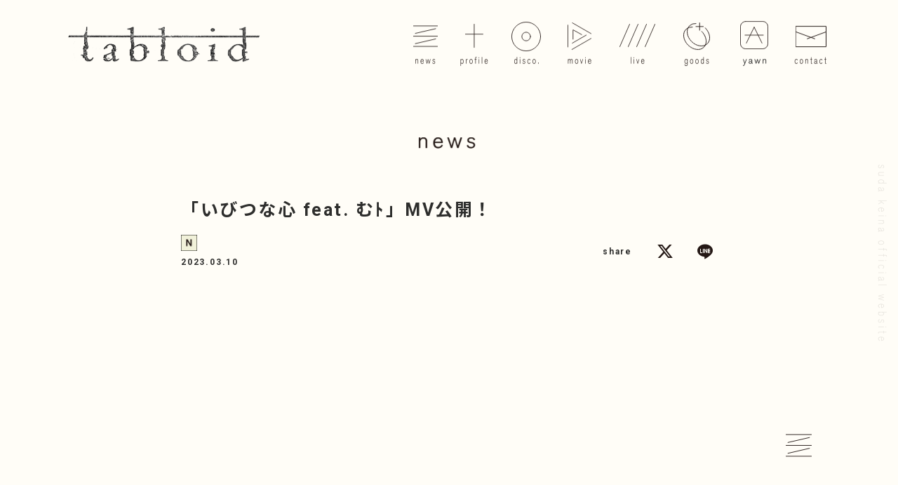

--- FILE ---
content_type: text/html; charset=UTF-8
request_url: https://www.tabloid0120.com/
body_size: 24900
content:
<!doctype html><html prefix="og: http://ogp.me/ns#" lang="ja"><head><meta charset="utf-8"><meta http-equiv="X-UA-Compatible" content="IE=Edge,chrome=1"><meta name="viewport" content="width=device-width, initial-scale=1.0, maximum-scale=1, user-scalable=1.0"><meta name="theme-color" content="#504d4b"><meta name="format-detection" content="telephone=no,address=no,email=no"><title>須田景凪 official website</title><meta name="description" content="須田景凪 official website"><meta name="keywords" content="須田景凪,バルーン,シャルル,すだけいな,porte"><meta name="author" content="須田景凪 official website"><link rel="icon" href="https://www.tabloid0120.com/wp-content/themes/tabloid/images/favicon.gif"><meta property="og:image" content="https://www.tabloid0120.com/wp-content/themes/tabloid/images/ogp.jpg"><meta property="og:title" content="須田景凪 official website"><meta property="og:description" content="須田景凪 official website"><meta property="og:site_name" content="須田景凪 official website"><meta property="og:url" content="https://www.tabloid0120.com/"><meta property="og:type" content="article"><link rel="stylesheet" href="https://cdnjs.cloudflare.com/ajax/libs/Swiper/4.3.5/css/swiper.min.css"><link rel="stylesheet" href="https://www.tabloid0120.com/wp-content/themes/tabloid/css/base.css?2023-12-06-000617"><link rel="stylesheet" href="https://www.tabloid0120.com/wp-content/themes/tabloid/css/top.css?2023-12-06-000615"><link rel="stylesheet" href="https://www.tabloid0120.com/wp-content/themes/tabloid/css/profile.css?2023-12-06-000615"><link rel="stylesheet" href="https://www.tabloid0120.com/wp-content/themes/tabloid/css/discography.css?2023-12-06-000618"><link rel="stylesheet" href="https://www.tabloid0120.com/wp-content/themes/tabloid/css/movie.css?2023-12-06-000615"><link rel="stylesheet" href="https://www.tabloid0120.com/wp-content/themes/tabloid/css/live.css?2023-12-06-000618"><link rel="stylesheet" href="https://www.tabloid0120.com/wp-content/themes/tabloid/css/goods.css?2023-12-06-000618"><link rel="stylesheet" href="https://www.tabloid0120.com/wp-content/themes/tabloid/css/contact.css?2023-12-06-000618"><link rel="stylesheet" href="https://www.tabloid0120.com/wp-content/themes/tabloid/css/news.css?2023-12-06-000617"><link rel='stylesheet' id='wp-block-library-css'  href='https://www.tabloid0120.com/wp-includes/css/dist/block-library/style.min.css' type='text/css' media='all' /></head><body id="home" data-ln="index" data-category="">  <script async src="https://www.googletagmanager.com/gtag/js?id=UA-155551351-1"></script> <script>window.dataLayer = window.dataLayer || [];
  function gtag(){dataLayer.push(arguments);}
  gtag('js', new Date());
  gtag('config', 'UA-155551351-1');</script><div id="loader"><div class="bg"></div><div class="loader"><div><div><img src="https://www.tabloid0120.com/wp-content/themes/tabloid/images/loading.gif" alt="loading tabloid"></div></div></div></div><div id="pjaxloader"><div class="loader"><div class="la-ball-clip-rotate la-2x"><div></div></div></div></div><div id="modalloader"><div class="loader"><div class="la-ball-clip-rotate la-2x modal"><div></div></div></div></div><div class="cursor"></div><div class="follower"></div><div class="spheader"><nav class="control"><p class="menu"><b>menu</b><i></i></p></nav><p class="sitelogo"><a href="/">tabloid</a></p><header class="siteheader"><div class="in"><nav class="gnav"><div class="scroll"><p class="sitelogo sp-item"><a href="/">tabloid</a></p><ul class="g"><li class="news"><a href="/news/">news</a></li><li class="profile"><a href="/profile/">profile</a></li><li class="disco"><a href="/discography/">disco</a></li><li class="movie"><a href="/movie/">movie</a></li><li class="live"><a href="/live/">live</a></li><li class="goods"><a href="/goods/">goods</a></li><li class="yawn"><a href="https://subscription.app.c-rayon.com/app/keinasuda" target="_blank">yawn</a></li><li class="contact"><a href="/contact/">contact</a></li></ul><ul class="sns"><li class="tw"><a href="https://twitter.com/balloon0120" target="_blank"><i></i>X</a></li><li class="tw_staff"><a href="https://twitter.com/__tabloid" target="_blank"><i></i>X <b>STAFF</b></a></li><li class="instagram"><a href="https://www.instagram.com/balloon0120/" target="_blank"><i></i>instagram</a></li><li class="tictok"><a href="https://www.tiktok.com/@sudakeina_balloon" target="_blank"><i></i>tictok</a></li><li class="line"><a href="https://line.me/R/ti/p/%40sudakeina" class="line"><i></i>line</a></li><li class="youtube"><a href="https://www.youtube.com/channel/UC3Bjw_Ek1FTbhEKZsh9uo1w" target="_blank"><i></i>youtube</a></li></ul></div></nav></div></header></div><div id="imageloaded"><i></i></div><div id="wrapper" class="navihide"><div id="loadingvideo"></div><main><div id="luxy"><div id="bg"><img src="https://www.tabloid0120.com/wp-content/themes/tabloid/images/bg.jpg" alt=""></div><div id="barba-wrapper"><nav class="control"><p class="menu"><b>menu</b><i></i></p></nav><p class="sitelogo"><a href="/">tabloid</a></p><header class="siteheader"><div class="in"><nav class="gnav"><div class="scroll"><p class="sitelogo sp-item"><a href="/">tabloid</a></p><ul class="g"><li class="news"><a href="/news/">news</a></li><li class="profile"><a href="/profile/">profile</a></li><li class="disco"><a href="/discography/">disco</a></li><li class="movie"><a href="/movie/">movie</a></li><li class="live"><a href="/live/">live</a></li><li class="goods"><a href="/goods/">goods</a></li><li class="yawn"><a href="https://subscription.app.c-rayon.com/app/keinasuda" target="_blank">yawn</a></li><li class="contact"><a href="/contact/">contact</a></li></ul><ul class="sns"><li class="tw"><a href="https://twitter.com/balloon0120" target="_blank"><i></i>X</a></li><li class="tw_staff"><a href="https://twitter.com/__tabloid" target="_blank"><i></i>X <b>STAFF</b></a></li><li class="instagram"><a href="https://www.instagram.com/balloon0120/" target="_blank"><i></i>instagram</a></li><li class="tictok"><a href="https://www.tiktok.com/@sudakeina_balloon" target="_blank"><i></i>tictok</a></li><li class="line"><a href="https://line.me/R/ti/p/%40sudakeina" class="line"><i></i>line</a></li><li class="youtube"><a href="https://www.youtube.com/channel/UC3Bjw_Ek1FTbhEKZsh9uo1w" target="_blank"><i></i>youtube</a></li></ul></div></nav></div></header><div id="contents" class="barba-container" data-namespace="pjaxloader"><div class="kvsns"><ul class="sns"><li class="tw"><a href="https://twitter.com/balloon0120" target="_blank"><i></i>X</a></li><li class="tw_staff"><a href="https://twitter.com/__tabloid" target="_blank"><i></i>X <b>STAFF</b></a></li><li class="instagram"><a href="https://www.instagram.com/balloon0120/" target="_blank"><i></i>instagram</a></li><li class="tictok"><a href="https://www.tiktok.com/@sudakeina_balloon" target="_blank"><i></i>tictok</a></li><li class="line"><a href="https://line.me/R/ti/p/%40sudakeina" class="line"><i></i>line</a></li><li class="youtube"><a href="https://www.youtube.com/channel/UC3Bjw_Ek1FTbhEKZsh9uo1w" target="_blank"><i></i>youtube</a></li></ul></div><div class="kv"><h1>須田景凪 official website</h1><div class="kvwrap"><div class="mainslide"><div class="swiper-container"><div class="swiper-wrapper"><div class="swiper-slide" data-profile="1"><a href="https://keinasuda.lnk.to/Libera"><img src="https://www.tabloid0120.com/wp-content/uploads/2026/01/リベラ_HP用-2-scaled.jpg" alt="01.26「リベラ」"><span><img src="https://www.tabloid0120.com/wp-content/uploads/2026/01/リベラ_HP用-2-scaled.jpg" alt="01.26「リベラ」"></span></a></div><div class="swiper-slide" data-profile="2"><a href="https://youtu.be/7aaNsbm4qpA"><img src="https://www.tabloid0120.com/wp-content/uploads/2025/12/ミーム-02-e1766728746702.jpg" alt="11.19「ミーム」MV"><span><img src="https://www.tabloid0120.com/wp-content/uploads/2025/12/ミーム-02-e1766728746702.jpg" alt="11.19「ミーム」MV"></span></a></div><div class="swiper-slide" data-profile="3"><a href="https://keinasuda.lnk.to/meme"><img src="https://www.tabloid0120.com/wp-content/uploads/2025/12/-01-e1766728658641.jpg" alt="11.19 須田景凪「ミーム」"><span><img src="https://www.tabloid0120.com/wp-content/uploads/2025/12/-01-e1766728658641.jpg" alt="11.19 須田景凪「ミーム」"></span></a></div><div class="swiper-slide" data-profile="4"><a href="https://youtu.be/O2W9VK0KIZc"><img src="https://www.tabloid0120.com/wp-content/uploads/2025/08/HP用.jpg" alt="8.28「ラブル」MV"><span><img src="https://www.tabloid0120.com/wp-content/uploads/2025/08/HP用.jpg" alt="8.28「ラブル」MV"></span></a></div><div class="swiper-slide" data-profile="5"><a href="https://keinasuda.lnk.to/rubble"><img src="https://www.tabloid0120.com/wp-content/uploads/2025/08/ラブルHP-1.jpg" alt="8.20 須田景凪「ラブル」"><span><img src="https://www.tabloid0120.com/wp-content/uploads/2025/08/ラブルHP-1.jpg" alt="8.20 須田景凪「ラブル」"></span></a></div><div class="swiper-slide" data-profile="6"><a href="https://youtu.be/pkMBduvJJdQ"><img src="https://www.tabloid0120.com/wp-content/uploads/2025/08/ラストルックHP.jpg" alt="7.16「ラストルック」MV"><span><img src="https://www.tabloid0120.com/wp-content/uploads/2025/08/ラストルックHP.jpg" alt="7.16「ラストルック」MV"></span></a></div><div class="swiper-slide" data-profile="7"><a href="https://keinasuda.lnk.to/lastlook"><img src="https://www.tabloid0120.com/wp-content/uploads/2025/07/ホームページ_top.jpg" alt="7.16 須田景凪「ラストルック」"><span><img src="https://www.tabloid0120.com/wp-content/uploads/2025/07/ホームページ_top.jpg" alt="7.16 須田景凪「ラストルック」"></span></a></div><div class="swiper-slide" data-profile="8"><a href="https://youtu.be/YsVoOlZAayM"><img src="https://www.tabloid0120.com/wp-content/uploads/2025/04/須田_WOLF_HP-02.jpg" alt="4.23 須田景凪「WOLF」MV"><span><img src="https://www.tabloid0120.com/wp-content/uploads/2025/04/須田_WOLF_HP-02.jpg" alt="4.23 須田景凪「WOLF」MV"></span></a></div><div class="swiper-slide" data-profile="9"><a href="https://keinasuda.lnk.to/WOLF"><img src="https://www.tabloid0120.com/wp-content/uploads/2025/04/須田_WOLF_HP_アートボード-1.jpg" alt="4.23 須田景凪「WOLF」"><span><img src="https://www.tabloid0120.com/wp-content/uploads/2025/04/須田_WOLF_HP_アートボード-1.jpg" alt="4.23 須田景凪「WOLF」"></span></a></div><div class="swiper-slide" data-profile="10"><a href="https://youtu.be/s6UZEKAmoh0"><img src="https://www.tabloid0120.com/wp-content/uploads/2025/04/ミラージュ_HP.jpg" alt="4.7「ミラージュ」MV"><span><img src="https://www.tabloid0120.com/wp-content/uploads/2025/04/ミラージュ_HP.jpg" alt="4.7「ミラージュ」MV"></span></a></div><div class="swiper-slide" data-profile="11"><a href="https://fallapart.jp"><img src="https://www.tabloid0120.com/wp-content/uploads/2025/01/HPバナー-1.png" alt="2025.04.16 &quot;バルーン&quot;企画アルバム「Fall Apart」"><span><img src="https://www.tabloid0120.com/wp-content/uploads/2025/01/HPバナー-1.png" alt="2025.04.16 &quot;バルーン&quot;企画アルバム「Fall Apart」"></span></a></div><div class="swiper-slide" data-profile="12"><a href="https://www.tabloid0120.com/discography/4906/"><img src="https://www.tabloid0120.com/wp-content/uploads/2024/12/WOLF_HP_TOP_banner.jpg" alt="12.11 Digital Single「WOLF」"><span><img src="https://www.tabloid0120.com/wp-content/uploads/2024/12/WOLF_HP_TOP_banner.jpg" alt="12.11 Digital Single「WOLF」"></span></a></div><div class="swiper-slide" data-profile="13"><a href="https://www.tabloid0120.com/live/4915/"><img src="https://www.tabloid0120.com/wp-content/uploads/2024/12/HPバナー-02-1.png" alt="2025.04.19 須田景凪 LIVE 2025 &quot;花霞&quot;"><span><img src="https://www.tabloid0120.com/wp-content/uploads/2024/12/HPバナー-02-1.png" alt="2025.04.19 須田景凪 LIVE 2025 &quot;花霞&quot;"></span></a></div><div class="swiper-slide" data-profile="14"><a href="https://www.tabloid0120.com/discography/4683/"><img src="https://www.tabloid0120.com/wp-content/uploads/2024/06/ユーエンミー_HP_バナー.jpg" alt="6.28 Digital Single「ユーエンミー」"><span><img src="https://www.tabloid0120.com/wp-content/uploads/2024/06/ユーエンミー_HP_バナー.jpg" alt="6.28 Digital Single「ユーエンミー」"></span></a></div><div class="swiper-slide" data-profile="15"><a href="https://youtu.be/usnxNgCqtHE"><img src="https://www.tabloid0120.com/wp-content/uploads/2024/04/エイプリル_サムネ_HP.jpg" alt="4.26 「エイプリル」MV"><span><img src="https://www.tabloid0120.com/wp-content/uploads/2024/04/エイプリル_サムネ_HP.jpg" alt="4.26 「エイプリル」MV"></span></a></div><div class="swiper-slide" data-profile="16"><a href="https://youtu.be/PG5Shdaib7w"><img src="https://www.tabloid0120.com/wp-content/uploads/2024/02/Utopia_サムネイル0.jpg" alt="2.12 「ユートピア」MV"><span><img src="https://www.tabloid0120.com/wp-content/uploads/2024/02/Utopia_サムネイル0.jpg" alt="2.12 「ユートピア」MV"></span></a></div><div class="swiper-slide" data-profile="17"><a href="https://www.tabloid0120.com/news/2022/05/06/3136/"><img src="https://www.tabloid0120.com/wp-content/uploads/2022/05/HP用KeinaSuda_yawn_KV_logo-e1651813548349.jpg" alt="須田景凪 公式アプリ「yawn」"><span><img src="https://www.tabloid0120.com/wp-content/uploads/2022/05/HP用KeinaSuda_yawn_KV_logo-e1651813548349.jpg" alt="須田景凪 公式アプリ「yawn」"></span></a></div><div class="swiper-slide" data-profile="18"><a href="https://youtu.be/hfnZBzuVKX0"><img src="https://www.tabloid0120.com/wp-content/uploads/2023/04/メロウ_サムネHP.jpg" alt="4.11 「メロウ」MV"><span><img src="https://www.tabloid0120.com/wp-content/uploads/2023/04/メロウ_サムネHP.jpg" alt="4.11 「メロウ」MV"></span></a></div><div class="swiper-slide" data-profile="19"><a href="https://youtu.be/gwAuvX9i8yQ"><img src="https://www.tabloid0120.com/wp-content/uploads/2023/01/ダーリン_HP.jpg" alt="1.25「ダーリン」MV"><span><img src="https://www.tabloid0120.com/wp-content/uploads/2023/01/ダーリン_HP.jpg" alt="1.25「ダーリン」MV"></span></a></div><div class="swiper-slide" data-profile="20"><a href="https://www.tabloid0120.com/discography/3539/"><img src="https://www.tabloid0120.com/wp-content/uploads/2023/02/Ghost-Pop_HP.jpg" alt="5.24 Major 2nd Full Album「Ghost Pop」"><span><img src="https://www.tabloid0120.com/wp-content/uploads/2023/02/Ghost-Pop_HP.jpg" alt="5.24 Major 2nd Full Album「Ghost Pop」"></span></a></div></div><div class="swiper-button-next"></div><div class="swiper-button-prev"></div></div></div><div class="profile"><div class="inwrap"><div class="swiper-container"><div class="swiper-wrapper"><div class="profile_window swiper-slide "><div class="in"><h2><b>01.26「リベラ」</b></h2></div></div><div class="profile_window swiper-slide "><div class="in"><h2><b>11.19「ミーム」MV</b></h2></div></div><div class="profile_window swiper-slide "><div class="in"><h2><b>11.19 須田景凪「ミーム」</b></h2></div></div><div class="profile_window swiper-slide "><div class="in"><h2><b>8.28「ラブル」MV</b></h2></div></div><div class="profile_window swiper-slide "><div class="in"><h2><b>8.20 須田景凪「ラブル」</b></h2></div></div><div class="profile_window swiper-slide "><div class="in"><h2><b>7.16「ラストルック」MV</b></h2></div></div><div class="profile_window swiper-slide "><div class="in"><h2><b>7.16 須田景凪「ラストルック」</b></h2></div></div><div class="profile_window swiper-slide "><div class="in"><h2><b>4.23 須田景凪「WOLF」MV</b></h2></div></div><div class="profile_window swiper-slide "><div class="in"><h2><b>4.23 須田景凪「WOLF」</b></h2></div></div><div class="profile_window swiper-slide "><div class="in"><h2><b>4.7「ミラージュ」MV</b></h2></div></div><div class="profile_window swiper-slide "><div class="in"><h2><b>2025.04.16 "バルーン"企画アルバム「Fall Apart」</b></h2></div></div><div class="profile_window swiper-slide "><div class="in"><h2><b>12.11 Digital Single「WOLF」</b></h2></div></div><div class="profile_window swiper-slide "><div class="in"><h2><b>2025.04.19 須田景凪 LIVE 2025 "花霞"</b></h2></div></div><div class="profile_window swiper-slide "><div class="in"><h2><b>6.28 Digital Single「ユーエンミー」</b></h2></div></div><div class="profile_window swiper-slide "><div class="in"><h2><b>4.26 「エイプリル」MV</b></h2></div></div><div class="profile_window swiper-slide "><div class="in"><h2><b>2.12 「ユートピア」MV</b></h2></div></div><div class="profile_window swiper-slide "><div class="in"><h2><b>須田景凪 公式アプリ「yawn」</b></h2></div></div><div class="profile_window swiper-slide "><div class="in"><h2><b>4.11 「メロウ」MV</b></h2></div></div><div class="profile_window swiper-slide "><div class="in"><h2><b>1.25「ダーリン」MV</b></h2></div></div><div class="profile_window swiper-slide "><div class="in"><h2><b>5.24 Major 2nd Full Album「Ghost Pop」</b></h2></div></div></div></div></div></div></div><div class="swiper-pagination"></div></div><section class="default news"><h2 class="title"><img src="https://www.tabloid0120.com/wp-content/themes/tabloid/images/news/title.png" alt="news"></h2><div class="news_archives"> <a href="https://www.tabloid0120.com/live/5452/" class="entry animation"><header><div><span class="category" data-category="news"><img src="https://www.tabloid0120.com/wp-content/uploads/2019/12/icon_news-1.png" alt="news"></span><time datetime="2026-01-21">2026.01.21</time></div></header><div class="label"><h2>須田景凪 TOUR 2026 "GLIMMER”チケットぴあ2次先行受付開始</h2></div><i class="arr"><span></span></i> </a> <a class="entry animation" href="https://www.tabloid0120.com/news/2026/01/16/5795/"><header><div><span class="category" data-category="news"><img src="https://www.tabloid0120.com/wp-content/uploads/2019/12/icon_news-1.png" alt="news"></span><time datetime="2026-01-16">2026.01.16</time></div></header><div class="label"><h2>須田景凪「リベラ」MV公開！</h2></div><i class="arr"><span></span></i> </a> <a class="entry animation" href="https://www.tabloid0120.com/news/2026/01/16/5791/"><header><div><span class="category" data-category="news"><img src="https://www.tabloid0120.com/wp-content/uploads/2019/12/icon_news-1.png" alt="news"></span><time datetime="2026-01-16">2026.01.16</time></div></header><div class="label"><h2>1/25(日)「PENTATONIC」須田景凪 出演タイムテーブル公開！</h2></div><i class="arr"><span></span></i> </a> <a href="https://www.tabloid0120.com/discography/5773/" class="entry animation"><header><div><span class="category" data-category="news"><img src="https://www.tabloid0120.com/wp-content/uploads/2019/12/icon_news-1.png" alt="news"></span><time datetime="2026-01-14">2026.01.14</time></div></header><div class="label"><h2>新曲「リベラ」本日配信！</h2></div><i class="arr"><span></span></i> </a> <a href="https://www.tabloid0120.com/live/5452/" class="entry animation"><header><div><span class="category" data-category="news"><img src="https://www.tabloid0120.com/wp-content/uploads/2019/12/icon_news-1.png" alt="news"></span><time datetime="2026-01-08">2026.01.08</time></div></header><div class="label"><h2>須田景凪 TOUR 2026 "GLIMMER”チケットぴあ先行受付開始</h2></div><i class="arr"><span></span></i> </a></div><p class="more"><a href="/news/"><img src="https://www.tabloid0120.com/wp-content/themes/tabloid/images/btn_more.png" alt="more"><i></i></a></p></section><section class="discography"><h2 class="title"><img src="https://www.tabloid0120.com/wp-content/themes/tabloid/images/discography/title.png" alt="discography"></h2><div class="discography_archives animation pc-item"><div class="in"><a href="https://www.tabloid0120.com/discography/5773/"><figure><img src="https://www.tabloid0120.com/wp-content/uploads/2026/01/keinasuda_Libera_image_1128a-690x690.jpg" alt="Digital Single &lt;/br&gt;「リベラ」"><i class="lt"></i><i class="rb"></i></figure><h2>Digital Single </br>「リベラ」</h2> </a></div><div class="in other"> <a href="https://www.tabloid0120.com/discography/5699/"><figure><img src="https://www.tabloid0120.com/wp-content/uploads/2025/11/RGB-出力見本-690x690.jpg" alt="Digital Single &lt;/br&gt;「ミーム」"><i class="lt"></i><i class="rb"></i></figure><h2>Digital Single </br>「ミーム」</h2> </a> <a href="https://www.tabloid0120.com/discography/5531/"><figure><img src="https://www.tabloid0120.com/wp-content/uploads/2025/07/keinasuda2_h1_fix-690x690.jpg" alt="Digital Single &lt;/br&gt;「ラブル」"><i class="lt"></i><i class="rb"></i></figure><h2>Digital Single </br>「ラブル」</h2> </a></div></div><div class="discography_slide sp-item animation"><div class="swiper-container"><div class="swiper-wrapper"><div class="swiper-slide"><a href="https://www.tabloid0120.com/discography/5773/"><figure><img src="https://www.tabloid0120.com/wp-content/uploads/2026/01/keinasuda_Libera_image_1128a-690x690.jpg" alt="Digital Single &lt;/br&gt;「リベラ」"></figure><h2>Digital Single </br>「リベラ」</h2> </a></div><div class="swiper-slide"><a href="https://www.tabloid0120.com/discography/5699/"><figure><img src="https://www.tabloid0120.com/wp-content/uploads/2025/11/RGB-出力見本-690x690.jpg" alt="Digital Single &lt;/br&gt;「ミーム」"></figure><h2>Digital Single </br>「ミーム」</h2> </a></div><div class="swiper-slide"><a href="https://www.tabloid0120.com/discography/5531/"><figure><img src="https://www.tabloid0120.com/wp-content/uploads/2025/07/keinasuda2_h1_fix-690x690.jpg" alt="Digital Single &lt;/br&gt;「ラブル」"></figure><h2>Digital Single </br>「ラブル」</h2> </a></div></div><div class="swiper-button-next"></div><div class="swiper-button-prev"></div></div></div><p class="more"><a href="/discography/"><img src="https://www.tabloid0120.com/wp-content/themes/tabloid/images/btn_more.png" alt="more"><i></i></a></p></section><section class="rand"><h2></h2> <span class="bg pc-item" style="background-image: url(https://www.tabloid0120.com/wp-content/uploads/2019/12/46177377.6061e56177d5cf2c30af1d44ab325bb3.19120501-e1578415400235.jpg)"></span> <span class="bg sp-item" style="background-image: url(https://www.tabloid0120.com/wp-content/uploads/2019/12/46177377.6061e56177d5cf2c30af1d44ab325bb3.19120501-1-e1578415448599.jpg)"></span></section><footer class="sitefooter"><ul class="sns"><li class="tw"><a href="https://twitter.com/balloon0120" target="_blank"><i></i>X</a></li><li class="tw_staff"><a href="https://twitter.com/__tabloid" target="_blank"><i></i>X <b>STAFF</b></a></li><li class="instagram"><a href="https://www.instagram.com/balloon0120/" target="_blank"><i></i>instagram</a></li><li class="tictok"><a href="https://www.tiktok.com/@sudakeina_balloon" target="_blank"><i></i>tictok</a></li><li class="line"><a href="https://line.me/R/ti/p/%40sudakeina" class="line"><i></i>line</a></li><li class="youtube"><a href="https://www.youtube.com/channel/UC3Bjw_Ek1FTbhEKZsh9uo1w" target="_blank"><i></i>youtube</a></li></ul><p class="copyrights">&copy; Suda Keina</p></footer></div></div></div> <a id="pagetop" href="#wrapper"><span><i></i>suda keina official website</span></a></main></div><div id="modalwrap"><div class="scroll"></div></div><div id="modalbg"></div> <script src="https://www.tabloid0120.com/wp-content/themes/tabloid/js/TweenMax/TweenMax.min.js?2019-12-13-055331"></script> <script src="https://www.tabloid0120.com/wp-content/themes/tabloid/js/TweenMax/plugins/ScrollToPlugin.min.js?2019-12-13-055331"></script> <script src="https://code.jquery.com/jquery-3.4.1.min.js" integrity="sha256-CSXorXvZcTkaix6Yvo6HppcZGetbYMGWSFlBw8HfCJo=" crossorigin="anonymous"></script> <script src="https://www.tabloid0120.com/wp-content/themes/tabloid/js/lib.js?2019-12-13-055330"></script> <script src="https://www.tabloid0120.com/wp-content/themes/tabloid/js/script.js?2020-01-08-072622"></script> <script src="https://cdnjs.cloudflare.com/ajax/libs/Swiper/4.3.5/js/swiper.min.js"></script> <script>$(document).ready(function(){if($('#baseVW').outerWidth()>750){ if( $('.safari.mac')[0] || $('.firefox.mac')[0]  || $('.uatablet')[0] ){ $('#contents').addClass('noluxy'); }else{ luxy.init({wrapper: '#luxy',targets : '.luxy-el'}); } }else{ $('#contents').addClass('noluxy'); }});</script> <script src="https://www.tabloid0120.com/wp-content/themes/tabloid/js/jquery.barba.js?2020-01-10-003824"></script> </body></html>

--- FILE ---
content_type: text/html; charset=UTF-8
request_url: https://www.tabloid0120.com/news/
body_size: 271902
content:
<!doctype html><html prefix="og: http://ogp.me/ns#" lang="ja"><head><meta charset="utf-8"><meta http-equiv="X-UA-Compatible" content="IE=Edge,chrome=1"><meta name="viewport" content="width=device-width, initial-scale=1.0, maximum-scale=1, user-scalable=1.0"><meta name="theme-color" content="#504d4b"><meta name="format-detection" content="telephone=no,address=no,email=no"><title>news | 須田景凪 official website</title><meta name="description" content="須田景凪 official website"><meta name="keywords" content="須田景凪,バルーン,シャルル,すだけいな,porte"><meta name="author" content="須田景凪 official website"><link rel="icon" href="https://www.tabloid0120.com/wp-content/themes/tabloid/images/favicon.gif"><meta property="og:image" content="https://www.tabloid0120.com/wp-content/themes/tabloid/images/ogp.jpg"><meta property="og:title" content="news | 須田景凪 official website"><meta property="og:description" content="須田景凪 official website"><meta property="og:site_name" content="news | 須田景凪 official website"><meta property="og:url" content="https://www.tabloid0120.com/news/"><meta property="og:type" content="article"><link rel="stylesheet" href="https://cdnjs.cloudflare.com/ajax/libs/Swiper/4.3.5/css/swiper.min.css"><link rel="stylesheet" href="https://www.tabloid0120.com/wp-content/themes/tabloid/css/base.css?2023-12-06-000617"><link rel="stylesheet" href="https://www.tabloid0120.com/wp-content/themes/tabloid/css/top.css?2023-12-06-000615"><link rel="stylesheet" href="https://www.tabloid0120.com/wp-content/themes/tabloid/css/profile.css?2023-12-06-000615"><link rel="stylesheet" href="https://www.tabloid0120.com/wp-content/themes/tabloid/css/discography.css?2023-12-06-000618"><link rel="stylesheet" href="https://www.tabloid0120.com/wp-content/themes/tabloid/css/movie.css?2023-12-06-000615"><link rel="stylesheet" href="https://www.tabloid0120.com/wp-content/themes/tabloid/css/live.css?2023-12-06-000618"><link rel="stylesheet" href="https://www.tabloid0120.com/wp-content/themes/tabloid/css/goods.css?2023-12-06-000618"><link rel="stylesheet" href="https://www.tabloid0120.com/wp-content/themes/tabloid/css/contact.css?2023-12-06-000618"><link rel="stylesheet" href="https://www.tabloid0120.com/wp-content/themes/tabloid/css/news.css?2023-12-06-000617"><link rel='stylesheet' id='wp-block-library-css'  href='https://www.tabloid0120.com/wp-includes/css/dist/block-library/style.min.css' type='text/css' media='all' /></head><body id="news" data-ln="index" data-category="all">  <script async src="https://www.googletagmanager.com/gtag/js?id=UA-155551351-1"></script> <script>window.dataLayer = window.dataLayer || [];
  function gtag(){dataLayer.push(arguments);}
  gtag('js', new Date());
  gtag('config', 'UA-155551351-1');</script><div id="loader"><div class="bg"></div><div class="loader"><div><div><img src="https://www.tabloid0120.com/wp-content/themes/tabloid/images/loading.gif" alt="loading tabloid"></div></div></div></div><div id="pjaxloader"><div class="loader"><div class="la-ball-clip-rotate la-2x"><div></div></div></div></div><div id="modalloader"><div class="loader"><div class="la-ball-clip-rotate la-2x modal"><div></div></div></div></div><div class="cursor"></div><div class="follower"></div><div class="spheader"><nav class="control"><p class="menu"><b>menu</b><i></i></p></nav><p class="sitelogo"><a href="/">tabloid</a></p><header class="siteheader"><div class="in"><nav class="gnav"><div class="scroll"><p class="sitelogo sp-item"><a href="/">tabloid</a></p><ul class="g"><li class="news"><a href="/news/">news</a></li><li class="profile"><a href="/profile/">profile</a></li><li class="disco"><a href="/discography/">disco</a></li><li class="movie"><a href="/movie/">movie</a></li><li class="live"><a href="/live/">live</a></li><li class="goods"><a href="/goods/">goods</a></li><li class="yawn"><a href="https://subscription.app.c-rayon.com/app/keinasuda" target="_blank">yawn</a></li><li class="contact"><a href="/contact/">contact</a></li></ul><ul class="sns"><li class="tw"><a href="https://twitter.com/balloon0120" target="_blank"><i></i>X</a></li><li class="tw_staff"><a href="https://twitter.com/__tabloid" target="_blank"><i></i>X <b>STAFF</b></a></li><li class="instagram"><a href="https://www.instagram.com/balloon0120/" target="_blank"><i></i>instagram</a></li><li class="tictok"><a href="https://www.tiktok.com/@sudakeina_balloon" target="_blank"><i></i>tictok</a></li><li class="line"><a href="https://line.me/R/ti/p/%40sudakeina" class="line"><i></i>line</a></li><li class="youtube"><a href="https://www.youtube.com/channel/UC3Bjw_Ek1FTbhEKZsh9uo1w" target="_blank"><i></i>youtube</a></li></ul></div></nav></div></header></div><div id="imageloaded"><i></i></div><div id="wrapper" class="navihide"><main><div id="luxy"><div id="bg"><img src="https://www.tabloid0120.com/wp-content/themes/tabloid/images/bg.jpg" alt=""></div><div id="barba-wrapper"><nav class="control"><p class="menu"><b>menu</b><i></i></p></nav><p class="sitelogo"><a href="/">tabloid</a></p><header class="siteheader"><div class="in"><nav class="gnav"><div class="scroll"><p class="sitelogo sp-item"><a href="/">tabloid</a></p><ul class="g"><li class="news"><a href="/news/">news</a></li><li class="profile"><a href="/profile/">profile</a></li><li class="disco"><a href="/discography/">disco</a></li><li class="movie"><a href="/movie/">movie</a></li><li class="live"><a href="/live/">live</a></li><li class="goods"><a href="/goods/">goods</a></li><li class="yawn"><a href="https://subscription.app.c-rayon.com/app/keinasuda" target="_blank">yawn</a></li><li class="contact"><a href="/contact/">contact</a></li></ul><ul class="sns"><li class="tw"><a href="https://twitter.com/balloon0120" target="_blank"><i></i>X</a></li><li class="tw_staff"><a href="https://twitter.com/__tabloid" target="_blank"><i></i>X <b>STAFF</b></a></li><li class="instagram"><a href="https://www.instagram.com/balloon0120/" target="_blank"><i></i>instagram</a></li><li class="tictok"><a href="https://www.tiktok.com/@sudakeina_balloon" target="_blank"><i></i>tictok</a></li><li class="line"><a href="https://line.me/R/ti/p/%40sudakeina" class="line"><i></i>line</a></li><li class="youtube"><a href="https://www.youtube.com/channel/UC3Bjw_Ek1FTbhEKZsh9uo1w" target="_blank"><i></i>youtube</a></li></ul></div></nav></div></header><div id="contents" class="barba-container" data-namespace="pjaxloader"><section class="default news"><header class="pagetitle"><h1><img src="https://www.tabloid0120.com/wp-content/themes/tabloid/images/news/title.png" alt="news"></h1><div class="select_wrap"><p class="label"></p> <select class="select"><option value="/news/" selected>all</option><option value="/news/news" >news</option><option value="/news/media" >media</option><option value="/news/tv" > - tv</option><option value="/news/radio"> - radio</option><option value="/news/magazine"> - magazine</option><option value="/news/web"> - web</option><option value="/news/live">live</option> </select></div></header><div class="news_archives"> <a href="https://www.tabloid0120.com/live/5452/" class="entry animation"><header><div><span class="category" data-category="news"><img src="https://www.tabloid0120.com/wp-content/uploads/2019/12/icon_news-1.png" alt="news"></span><time datetime="2026-01-21">2026.01.21</time></div></header><div class="label"><h2>須田景凪 TOUR 2026 "GLIMMER”チケットぴあ2次先行受付開始</h2></div><i class="arr"><span></span></i> </a> <a class="entry animation" href="https://www.tabloid0120.com/news/2026/01/16/5795/"><header><div><span class="category" data-category="news"><img src="https://www.tabloid0120.com/wp-content/uploads/2019/12/icon_news-1.png" alt="news"></span><time datetime="2026-01-16">2026.01.16</time></div></header><div class="label"><h2>須田景凪「リベラ」MV公開！</h2></div><i class="arr"><span></span></i> </a> <a class="entry animation" href="https://www.tabloid0120.com/news/2026/01/16/5791/"><header><div><span class="category" data-category="news"><img src="https://www.tabloid0120.com/wp-content/uploads/2019/12/icon_news-1.png" alt="news"></span><time datetime="2026-01-16">2026.01.16</time></div></header><div class="label"><h2>1/25(日)「PENTATONIC」須田景凪 出演タイムテーブル公開！</h2></div><i class="arr"><span></span></i> </a> <a href="https://www.tabloid0120.com/discography/5773/" class="entry animation"><header><div><span class="category" data-category="news"><img src="https://www.tabloid0120.com/wp-content/uploads/2019/12/icon_news-1.png" alt="news"></span><time datetime="2026-01-14">2026.01.14</time></div></header><div class="label"><h2>新曲「リベラ」本日配信！</h2></div><i class="arr"><span></span></i> </a> <a href="https://www.tabloid0120.com/live/5452/" class="entry animation"><header><div><span class="category" data-category="news"><img src="https://www.tabloid0120.com/wp-content/uploads/2019/12/icon_news-1.png" alt="news"></span><time datetime="2026-01-08">2026.01.08</time></div></header><div class="label"><h2>須田景凪 TOUR 2026 "GLIMMER”チケットぴあ先行受付開始</h2></div><i class="arr"><span></span></i> </a> <a class="entry animation" href="https://www.tabloid0120.com/news/2026/01/06/5766/"><header><div><span class="category" data-category="news"><img src="https://www.tabloid0120.com/wp-content/uploads/2019/12/icon_news-1.png" alt="news"></span><time datetime="2026-01-06">2026.01.06</time></div></header><div class="label"><h2>新曲「リベラ」1/14(水)配信リリース決定！</h2></div><i class="arr"><span></span></i> </a> <a href="https://tabloid0120.com/goods/" class="entry animation"><header><div><span class="category" data-category="news"><img src="https://www.tabloid0120.com/wp-content/uploads/2019/12/icon_news-1.png" alt="news"></span><time datetime="2025-12-26">2025.12.26</time></div></header><div class="label"><h2>＜2025 WINTER＞New GOODS公開！</h2></div><i class="arr"><span></span></i> </a> <a href="https://www.tabloid0120.com/live/5452/" class="entry animation"><header><div><span class="category" data-category="news"><img src="https://www.tabloid0120.com/wp-content/uploads/2019/12/icon_news-1.png" alt="news"></span><time datetime="2025-12-26">2025.12.26</time></div></header><div class="label"><h2>須田景凪 TOUR 2026 "GLIMMER”ぴあ2次先行受付開始</h2></div><i class="arr"><span></span></i> </a> <a class="entry animation" href="https://www.tabloid0120.com/news/2025/12/25/5729/"><header><div><span class="category" data-category="news"><img src="https://www.tabloid0120.com/wp-content/uploads/2019/12/icon_news-1.png" alt="news"></span><time datetime="2025-12-25">2025.12.25</time></div></header><div class="label"><h2>ペンタトニック／syudou × 須田景凪　Session Filmを公開！</h2></div><i class="arr"><span></span></i> </a> <a class="entry animation" href="https://www.tabloid0120.com/news/2025/11/26/5720/"><header><div><span class="category" data-category="news"><img src="https://www.tabloid0120.com/wp-content/uploads/2019/12/icon_news-1.png" alt="news"></span><time datetime="2025-11-26">2025.11.26</time></div></header><div class="label"><h2>新曲「リベラ」テレビ東京「俺たちバッドバーバーズ」オープニングテーマに決定！</h2></div><i class="arr"><span></span></i> </a> <a class="entry animation" href="https://www.tabloid0120.com/news/2025/11/19/5715/"><header><div><span class="category" data-category="news"><img src="https://www.tabloid0120.com/wp-content/uploads/2019/12/icon_news-1.png" alt="news"></span><time datetime="2025-11-19">2025.11.19</time></div></header><div class="label"><h2>「ミーム」MV公開！</h2></div><i class="arr"><span></span></i> </a> <a href="https://www.tabloid0120.com/live/5452/" class="entry animation"><header><div><span class="category" data-category="news"><img src="https://www.tabloid0120.com/wp-content/uploads/2019/12/icon_news-1.png" alt="news"></span><time datetime="2025-11-19">2025.11.19</time></div></header><div class="label"><h2>須田景凪 TOUR 2026 "GLIMMER”ぴあ先行受付開始</h2></div><i class="arr"><span></span></i> </a> <a href="https://www.tabloid0120.com/discography/5699/" class="entry animation"><header><div><span class="category" data-category="news"><img src="https://www.tabloid0120.com/wp-content/uploads/2019/12/icon_news-1.png" alt="news"></span><time datetime="2025-11-19">2025.11.19</time></div></header><div class="label"><h2>新曲「ミーム」本日配信スタート！</h2></div><i class="arr"><span></span></i> </a> <a class="entry animation" href="https://www.tabloid0120.com/news/2025/11/15/5706/"><header><div><span class="category" data-category="news"><img src="https://www.tabloid0120.com/wp-content/uploads/2019/12/icon_news-1.png" alt="news"></span><time datetime="2025-11-15">2025.11.15</time></div></header><div class="label"><h2>新曲「ミーム」11/19(水) 20:00～MVプレミア公開決定！</h2></div><i class="arr"><span></span></i> </a> <a class="entry animation" href="https://www.tabloid0120.com/news/2025/11/14/5704/"><header><div><span class="category" data-category="news"><img src="https://www.tabloid0120.com/wp-content/uploads/2019/12/icon_news-1.png" alt="news"></span><time datetime="2025-11-14">2025.11.14</time></div></header><div class="label"><h2>須田景凪 新曲「ミーム」11/19(水)リリース決定！</h2></div><i class="arr"><span></span></i> </a> <a href="https://www.tabloid0120.com/live/5678/" class="entry animation"><header><div><span class="category" data-category="live"><img src="https://www.tabloid0120.com/wp-content/uploads/2019/12/icon_live-1.png" alt="live"></span><time datetime="2025-11-12">2025.11.12</time></div></header><div class="label"><h2>12/28(日)「COUNTDOWN JAPAN 25/26」須田景凪 出演タイムテーブル決定！</h2></div><i class="arr"><span></span></i> </a> <a class="entry animation" href="https://www.tabloid0120.com/news/2025/11/01/5690/"><header><div><span class="category" data-category="tv"><img src="https://www.tabloid0120.com/wp-content/uploads/2019/12/icon_media-3.png" alt="tv"></span><time datetime="2025-11-01">2025.11.01</time></div></header><div class="label"><h2>「N-18 凸」にて「N-18 凸 SPECIAL IN KIT」の模様が4週に渡って特集決定！</h2></div><i class="arr"><span></span></i> </a> <a href="https://www.tabloid0120.com/live/5452/" class="entry animation"><header><div><span class="category" data-category="news"><img src="https://www.tabloid0120.com/wp-content/uploads/2019/12/icon_news-1.png" alt="news"></span><time datetime="2025-10-24">2025.10.24</time></div></header><div class="label"><h2>須田景凪 TOUR 2026 "GLIMMER”ぴあ最速先行受付開始</h2></div><i class="arr"><span></span></i> </a> <a href="https://www.tabloid0120.com/live/5678/" class="entry animation"><header><div><span class="category" data-category="live"><img src="https://www.tabloid0120.com/wp-content/uploads/2019/12/icon_live-1.png" alt="live"></span><time datetime="2025-10-15">2025.10.15</time></div></header><div class="label"><h2>12/28(日)「COUNTDOWN JAPAN 25/26」須田景凪 出演決定！</h2></div><i class="arr"><span></span></i> </a> <a href="https://www.tabloid0120.com/live/5667/" class="entry animation"><header><div><span class="category" data-category="live"><img src="https://www.tabloid0120.com/wp-content/uploads/2019/12/icon_live-1.png" alt="live"></span><time datetime="2025-10-03">2025.10.03</time></div></header><div class="label"><h2>来年1月開催syudouがキュレーターを務めるイベントPENTATONICに須田景凪 の出演決定！</h2></div><i class="arr"><span></span></i> </a> <a href=" https://www.tabloid0120.com/live/5452/" class="entry animation"><header><div><span class="category" data-category="news"><img src="https://www.tabloid0120.com/wp-content/uploads/2019/12/icon_news-1.png" alt="news"></span><time datetime="2025-10-03">2025.10.03</time></div></header><div class="label"><h2>須田景凪 TOUR 2026 "GLIMMER”Instagram先行受付開始</h2></div><i class="arr"><span></span></i> </a> <a class="entry animation" href="https://www.tabloid0120.com/news/2025/10/02/5661/"><header><div><span class="category" data-category="news"><img src="https://www.tabloid0120.com/wp-content/uploads/2019/12/icon_news-1.png" alt="news"></span><time datetime="2025-10-02">2025.10.02</time></div></header><div class="label"><h2>カラオケDAMにて「須田景凪 LIVE 2025 "花霞"」よりLIVEカラオケ配信決定！</h2></div><i class="arr"><span></span></i> </a> <a class="entry animation" href="https://www.tabloid0120.com/news/2025/10/01/5657/"><header><div><span class="category" data-category="news"><img src="https://www.tabloid0120.com/wp-content/uploads/2019/12/icon_news-1.png" alt="news"></span><time datetime="2025-10-01">2025.10.01</time></div></header><div class="label"><h2>syudou × バルーン「ペンタトニック」MV公開！</h2></div><i class="arr"><span></span></i> </a> <a class="entry animation" href="https://www.tabloid0120.com/news/2025/10/01/5651/"><header><div><span class="category" data-category="news"><img src="https://www.tabloid0120.com/wp-content/uploads/2019/12/icon_news-1.png" alt="news"></span><time datetime="2025-10-01">2025.10.01</time></div></header><div class="label"><h2>syudou × バルーン「ペンタトニック」配信キャンペーン開催決定！</h2></div><i class="arr"><span></span></i> </a> <a class="entry animation" href="https://www.tabloid0120.com/news/2025/09/30/5643/"><header><div><span class="category" data-category="news"><img src="https://www.tabloid0120.com/wp-content/uploads/2019/12/icon_news-1.png" alt="news"></span><time datetime="2025-09-30">2025.09.30</time></div></header><div class="label"><h2>『プロジェクトセカイ カラフルステージ！ feat. 初音ミク』5周年アニバーサリーソング syudou × バルーン「ペンタトニック」10/1(水)配信＆MV公開決定！</h2></div><i class="arr"><span></span></i> </a> <a class="entry animation" href="https://www.tabloid0120.com/news/2025/09/24/5633/"><header><div><span class="category" data-category="news"><img src="https://www.tabloid0120.com/wp-content/uploads/2019/12/icon_news-1.png" alt="news"></span><time datetime="2025-09-24">2025.09.24</time></div></header><div class="label"><h2>『プロジェクトセカイ カラフルステージ！ feat. 初音ミク』5周年アニバーサリーソング syudou × バルーンにて書き下ろし！</h2></div><i class="arr"><span></span></i> </a> <a class="entry animation" href="https://www.tabloid0120.com/news/2025/09/16/5627/"><header><div><span class="category" data-category="news"><img src="https://www.tabloid0120.com/wp-content/uploads/2019/12/icon_news-1.png" alt="news"></span><time datetime="2025-09-16">2025.09.16</time></div></header><div class="label"><h2>FM802『802 Palette』公開収録にゲスト出演！</h2></div><i class="arr"><span></span></i> </a> <a class="entry animation" href="https://www.tabloid0120.com/news/2025/09/12/5622/"><header><div><span class="category" data-category="news"><img src="https://www.tabloid0120.com/wp-content/uploads/2019/12/icon_news-1.png" alt="news"></span><time datetime="2025-09-12">2025.09.12</time></div></header><div class="label"><h2>石川テレビ「N-18 凸　SPECIAL IN KIT」に須田景凪の出演決定！</h2></div><i class="arr"><span></span></i> </a> <a href="https://www.tabloid0120.com/live/5452/" class="entry animation"><header><div><span class="category" data-category="live"><img src="https://www.tabloid0120.com/wp-content/uploads/2019/12/icon_live-1.png" alt="live"></span><time datetime="2025-09-12">2025.09.12</time></div></header><div class="label"><h2>須田景凪 TOUR 2026 "GLIMMER”X先行受付開始</h2></div><i class="arr"><span></span></i> </a> <a class="entry animation" href="https://www.tabloid0120.com/news/2025/09/01/5614/"><header><div><span class="category" data-category="news"><img src="https://www.tabloid0120.com/wp-content/uploads/2019/12/icon_news-1.png" alt="news"></span><time datetime="2025-09-01">2025.09.01</time></div></header><div class="label"><h2>TVアニメ『#暗殺教室』× 須田景凪『ラストルック』コラボMV9/2(火)20:00プレミア公開！</h2></div><i class="arr"><span></span></i> </a> <a class="entry animation" href="https://www.tabloid0120.com/news/2025/09/01/5612/"><header><div><span class="category" data-category="radio"><img src="https://www.tabloid0120.com/wp-content/uploads/2019/12/icon_media-3.png" alt="radio"></span><time datetime="2025-09-01">2025.09.01</time></div></header><div class="label"><h2>9/8(月)放送 J-WAVE(81.3FM)「GRAND MARQUEE」生出演が決定！</h2></div><i class="arr"><span></span></i> </a> <a class="entry animation" href="https://www.tabloid0120.com/news/2025/08/29/5604/"><header><div><span class="category" data-category="radio"><img src="https://www.tabloid0120.com/wp-content/uploads/2019/12/icon_media-3.png" alt="radio"></span><time datetime="2025-08-29">2025.08.29</time></div></header><div class="label"><h2>9/4(木)放送 J-WAVE(81.3FM)「STEP ONE」生出演が決定！</h2></div><i class="arr"><span></span></i> </a> <a class="entry animation" href="https://www.tabloid0120.com/news/2025/08/28/5599/"><header><div><span class="category" data-category="news"><img src="https://www.tabloid0120.com/wp-content/uploads/2019/12/icon_news-1.png" alt="news"></span><time datetime="2025-08-28">2025.08.28</time></div></header><div class="label"><h2>須田景凪「ラブル」MV公開！</h2></div><i class="arr"><span></span></i> </a> <a href=" https://www.tabloid0120.com/live/5461/" class="entry animation"><header><div><span class="category" data-category="news"><img src="https://www.tabloid0120.com/wp-content/uploads/2019/12/icon_news-1.png" alt="news"></span><time datetime="2025-08-28">2025.08.28</time></div></header><div class="label"><h2>9/6(土) 出演「LET IT BEA」タイムテーブル公開！</h2></div><i class="arr"><span></span></i> </a> <a href="https://www.tabloid0120.com/live/5452/" class="entry animation"><header><div><span class="category" data-category="news"><img src="https://www.tabloid0120.com/wp-content/uploads/2019/12/icon_news-1.png" alt="news"></span><time datetime="2025-08-22">2025.08.22</time></div></header><div class="label"><h2>須田景凪 TOUR 2026 "GLIMMER”オフィシャルホームページ先行受付開始</h2></div><i class="arr"><span></span></i> </a> <a class="entry animation" href="https://www.tabloid0120.com/news/2025/08/21/5589/"><header><div><span class="category" data-category="news"><img src="https://www.tabloid0120.com/wp-content/uploads/2019/12/icon_news-1.png" alt="news"></span><time datetime="2025-08-21">2025.08.21</time></div></header><div class="label"><h2>TVアニメ『夢中さ、きみに。』ノンクレジットOP映像公開！</h2></div><i class="arr"><span></span></i> </a> <a href="https://www.tabloid0120.com/discography/5531/" class="entry animation"><header><div><span class="category" data-category="news"><img src="https://www.tabloid0120.com/wp-content/uploads/2019/12/icon_news-1.png" alt="news"></span><time datetime="2025-08-20">2025.08.20</time></div></header><div class="label"><h2>新曲「ラブル」本日配信スタート！</h2></div><i class="arr"><span></span></i> </a> <a class="entry animation" href="https://www.tabloid0120.com/news/2025/08/19/5580/"><header><div><span class="category" data-category="news"><img src="https://www.tabloid0120.com/wp-content/uploads/2019/12/icon_news-1.png" alt="news"></span><time datetime="2025-08-19">2025.08.19</time></div></header><div class="label"><h2>新曲「ラブル」リリース記念 リスニングパーティーをAWAラウンジにて開催決定！</h2></div><i class="arr"><span></span></i> </a> <a class="entry animation" href="https://www.tabloid0120.com/news/2025/08/16/5566/"><header><div><span class="category" data-category="radio"><img src="https://www.tabloid0120.com/wp-content/uploads/2019/12/icon_media-3.png" alt="radio"></span><time datetime="2025-08-16">2025.08.16</time></div></header><div class="label"><h2>8/18(月)放送 J-WAVE(81.3FM)「GRAND MARQUEE」にて「ラブル」ラジオ初オンエア決定！</h2></div><i class="arr"><span></span></i> </a> <a class="entry animation" href="https://www.tabloid0120.com/news/2025/08/14/5564/"><header><div><span class="category" data-category="news"><img src="https://www.tabloid0120.com/wp-content/uploads/2019/12/icon_news-1.png" alt="news"></span><time datetime="2025-08-14">2025.08.14</time></div></header><div class="label"><h2>TVアニメ『夢中さ、きみに。』メインPVが公開！</h2></div><i class="arr"><span></span></i> </a> <a class="entry animation" href="https://www.tabloid0120.com/news/2025/08/14/5559/"><header><div><span class="category" data-category="news"><img src="https://www.tabloid0120.com/wp-content/uploads/2019/12/icon_news-1.png" alt="news"></span><time datetime="2025-08-14">2025.08.14</time></div></header><div class="label"><h2>8/29(金)～31日(日)開催YouTubeMusicWeekend 10.0supported by PlayStation出演決定！</h2></div><i class="arr"><span></span></i> </a> <a href="https://tabloid0120.com/goods/" class="entry animation"><header><div><span class="category" data-category="news"><img src="https://www.tabloid0120.com/wp-content/uploads/2019/12/icon_news-1.png" alt="news"></span><time datetime="2025-08-02">2025.08.02</time></div></header><div class="label"><h2>＜2025 SUMMER ＞New GOODS公開</h2></div><i class="arr"><span></span></i> </a> <a class="entry animation" href="https://www.tabloid0120.com/news/2025/08/01/5539/"><header><div><span class="category" data-category="news"><img src="https://www.tabloid0120.com/wp-content/uploads/2019/12/icon_news-1.png" alt="news"></span><time datetime="2025-08-01">2025.08.01</time></div></header><div class="label"><h2>yawn event “Corridor”&#038;須田景凪 presents "MINGLE -三面鏡-"オフィシャルグッズ通販開始！</h2></div><i class="arr"><span></span></i> </a> <a class="entry animation" href="https://www.tabloid0120.com/news/2025/07/30/5535/"><header><div><span class="category" data-category="news"><img src="https://www.tabloid0120.com/wp-content/uploads/2019/12/icon_news-1.png" alt="news"></span><time datetime="2025-07-30">2025.07.30</time></div></header><div class="label"><h2>新曲「ラブル」、TVアニメ『夢中さ、きみに。』オープニング主題歌に決定！</h2></div><i class="arr"><span></span></i> </a> <a class="entry animation" href="https://www.tabloid0120.com/news/2025/07/28/5528/"><header><div><span class="category" data-category="radio"><img src="https://www.tabloid0120.com/wp-content/uploads/2019/12/icon_media-3.png" alt="radio"></span><time datetime="2025-07-28">2025.07.28</time></div></header><div class="label"><h2>TOKYO FM「まんが王国 presents 世界はまんがで出来ている！」ゲスト出演が決定！</h2></div><i class="arr"><span></span></i> </a> <a class="entry animation" href="https://www.tabloid0120.com/news/2025/07/21/5501/"><header><div><span class="category" data-category="radio"><img src="https://www.tabloid0120.com/wp-content/uploads/2019/12/icon_media-3.png" alt="radio"></span><time datetime="2025-07-21">2025.07.21</time></div></header><div class="label"><h2>NHK-FM「ミュージックライン」ゲスト出演が決定！</h2></div><i class="arr"><span></span></i> </a> <a class="entry animation" href="https://www.tabloid0120.com/news/2025/07/20/5498/"><header><div><span class="category" data-category="radio"><img src="https://www.tabloid0120.com/wp-content/uploads/2019/12/icon_media-3.png" alt="radio"></span><time datetime="2025-07-20">2025.07.20</time></div></header><div class="label"><h2>FM802「Chillin' Sunday」ゲスト生出演決定！</h2></div><i class="arr"><span></span></i> </a> <a class="entry animation" href="https://www.tabloid0120.com/news/2025/07/19/5493/"><header><div><span class="category" data-category="news"><img src="https://www.tabloid0120.com/wp-content/uploads/2019/12/icon_news-1.png" alt="news"></span><time datetime="2025-07-19">2025.07.19</time></div></header><div class="label"><h2>須田景凪 presents"MINGLE -三面鏡-"オフィシャルグッズ公開！</h2></div><i class="arr"><span></span></i> </a> <a href="https://www.tabloid0120.com/live/5461/" class="entry animation"><header><div><span class="category" data-category="live"><img src="https://www.tabloid0120.com/wp-content/uploads/2019/12/icon_live-1.png" alt="live"></span><time datetime="2025-07-18">2025.07.18</time></div></header><div class="label"><h2>9/6(土) 開催「LET IT BEA」に出演決定！</h2></div><i class="arr"><span></span></i> </a> <a class="entry animation" href="https://www.tabloid0120.com/news/2025/07/16/5458/"><header><div><span class="category" data-category="news"><img src="https://www.tabloid0120.com/wp-content/uploads/2019/12/icon_news-1.png" alt="news"></span><time datetime="2025-07-16">2025.07.16</time></div></header><div class="label"><h2>須田景凪 最新曲「ラストルック」MV公開！</h2></div><i class="arr"><span></span></i> </a> <a href=" https://www.tabloid0120.com/live/5452/" class="entry animation"><header><div><span class="category" data-category="live"><img src="https://www.tabloid0120.com/wp-content/uploads/2019/12/icon_live-1.png" alt="live"></span><time datetime="2025-07-16">2025.07.16</time></div></header><div class="label"><h2>須田景凪 TOUR 2026 "GLIMMER"</h2></div><i class="arr"><span></span></i> </a> <a href="https://www.tabloid0120.com/discography/5447/" class="entry animation"><header><div><span class="category" data-category="news"><img src="https://www.tabloid0120.com/wp-content/uploads/2019/12/icon_news-1.png" alt="news"></span><time datetime="2025-07-16">2025.07.16</time></div></header><div class="label"><h2>「ラストルック」本日配信スタート！</h2></div><i class="arr"><span></span></i> </a> <a class="entry animation" href="https://www.tabloid0120.com/news/2025/07/04/5427/"><header><div><span class="category" data-category="live"><img src="https://www.tabloid0120.com/wp-content/uploads/2019/12/icon_live-1.png" alt="live"></span><time datetime="2025-07-04">2025.07.04</time></div></header><div class="label"><h2>『須田景凪 yawn event “Corridor”』来場者限定 クイズ企画開催！</h2></div><i class="arr"><span></span></i> </a> <a href="https://www.tabloid0120.com/live/5357/" class="entry animation"><header><div><span class="category" data-category="live"><img src="https://www.tabloid0120.com/wp-content/uploads/2019/12/icon_live-1.png" alt="live"></span><time datetime="2025-07-04">2025.07.04</time></div></header><div class="label"><h2>8/8(金)出演！上海草莓共振场/Strawberry Fields　早割チケット販売開始！</h2></div><i class="arr"><span></span></i> </a> <a class="entry animation" href="https://www.tabloid0120.com/news/2025/07/01/5405/"><header><div><span class="category" data-category="web"><img src="https://www.tabloid0120.com/wp-content/uploads/2019/12/icon_media-3.png" alt="web"></span><time datetime="2025-07-01">2025.07.01</time></div></header><div class="label"><h2>「ラストルック」歌詞先行公開決定！</h2></div><i class="arr"><span></span></i> </a> <a href="https://www.tabloid0120.com/live/5395/" class="entry animation"><header><div><span class="category" data-category="live"><img src="https://www.tabloid0120.com/wp-content/uploads/2019/12/icon_live-1.png" alt="live"></span><time datetime="2025-06-30">2025.06.30</time></div></header><div class="label"><h2>Chevon pre. よしなに ～全国編～出演決定！</h2></div><i class="arr"><span></span></i> </a> <a class="entry animation" href="https://www.tabloid0120.com/news/2025/06/28/5390/"><header><div><span class="category" data-category="news"><img src="https://www.tabloid0120.com/wp-content/uploads/2019/12/icon_news-1.png" alt="news"></span><time datetime="2025-06-28">2025.06.28</time></div></header><div class="label"><h2>須田景凪 yawn event “Corridor” オフィシャルグッズ公開！</h2></div><i class="arr"><span></span></i> </a> <a class="entry animation" href="https://www.tabloid0120.com/news/2025/06/27/5367/"><header><div><span class="category" data-category="radio"><img src="https://www.tabloid0120.com/wp-content/uploads/2019/12/icon_media-3.png" alt="radio"></span><time datetime="2025-06-27">2025.06.27</time></div></header><div class="label"><h2>Lucky FM茨城放送「MUSIC STATE」にてコメントオンエア決定！</h2></div><i class="arr"><span></span></i> </a> <a href="https://www.tabloid0120.com/live/5357/" class="entry animation"><header><div><span class="category" data-category="live"><img src="https://www.tabloid0120.com/wp-content/uploads/2019/12/icon_live-1.png" alt="live"></span><time datetime="2025-06-27">2025.06.27</time></div></header><div class="label"><h2>8/8(金) 2025年上海草莓共振场/Strawberry Fields出演決定！</h2></div><i class="arr"><span></span></i> </a> <a class="entry animation" href="https://www.tabloid0120.com/news/2025/06/27/5349/"><header><div><span class="category" data-category="radio"><img src="https://www.tabloid0120.com/wp-content/uploads/2019/12/icon_media-3.png" alt="radio"></span><time datetime="2025-06-27">2025.06.27</time></div></header><div class="label"><h2>Lucky FM「今夜はLuckyFes Night」 須田景凪のゲスト出演が決定！</h2></div><i class="arr"><span></span></i> </a> <a class="entry animation" href="https://www.tabloid0120.com/news/2025/06/26/5344/"><header><div><span class="category" data-category="media"><img src="https://www.tabloid0120.com/wp-content/uploads/2019/12/icon_media-2.png" alt="media"></span><time datetime="2025-06-26">2025.06.26</time></div></header><div class="label"><h2>TVアニメ「暗殺教室」再放送 第2弾 ノンクレジットOP映像公開！ラジオ初オンエアも決定！</h2></div><i class="arr"><span></span></i> </a> <a href="https://www.tabloid0120.com/live/5082/" class="entry animation"><header><div><span class="category" data-category="live"><img src="https://www.tabloid0120.com/wp-content/uploads/2019/12/icon_live-1.png" alt="live"></span><time datetime="2025-06-19">2025.06.19</time></div></header><div class="label"><h2>「須田景凪 presents "MINGLE -三面鏡-“」一般発売決定！</h2></div><i class="arr"><span></span></i> </a> <a class="entry animation" href="https://www.tabloid0120.com/news/2025/06/19/5336/"><header><div><span class="category" data-category="news"><img src="https://www.tabloid0120.com/wp-content/uploads/2019/12/icon_news-1.png" alt="news"></span><time datetime="2025-06-19">2025.06.19</time></div></header><div class="label"><h2>新曲「ラストルック」TVアニメ「暗殺教室」再放送 第2弾オープニング・テーマに決定！</h2></div><i class="arr"><span></span></i> </a> <a href="https://www.tabloid0120.com/live/5115/" class="entry animation"><header><div><span class="category" data-category="live"><img src="https://www.tabloid0120.com/wp-content/uploads/2019/12/icon_live-1.png" alt="live"></span><time datetime="2025-06-10">2025.06.10</time></div></header><div class="label"><h2>8/11(月祝)『LuckyFes'25』須田景凪 出演タイムテーブル決定！</h2></div><i class="arr"><span></span></i> </a> <a href="https://www.tabloid0120.com/live/5082/" class="entry animation"><header><div><span class="category" data-category="live"><img src="https://www.tabloid0120.com/wp-content/uploads/2019/12/icon_live-1.png" alt="live"></span><time datetime="2025-06-10">2025.06.10</time></div></header><div class="label"><h2>「須田景凪 presents "MINGLE -三面鏡-“」最終先行受付開始！</h2></div><i class="arr"><span></span></i> </a> <a href=" https://www.tabloid0120.com/live/5253/" class="entry animation"><header><div><span class="category" data-category="live"><img src="https://www.tabloid0120.com/wp-content/uploads/2019/12/icon_live-1.png" alt="live"></span><time datetime="2025-05-26">2025.05.26</time></div></header><div class="label"><h2>『須田景凪 yawn event “Corridor”』オフィシャルホームページ先行受付開始！</h2></div><i class="arr"><span></span></i> </a> <a href="https://www.tabloid0120.com/live/5082/" class="entry animation"><header><div><span class="category" data-category="live"><img src="https://www.tabloid0120.com/wp-content/uploads/2019/12/icon_live-1.png" alt="live"></span><time datetime="2025-05-26">2025.05.26</time></div></header><div class="label"><h2>「須田景凪 presents "MINGLE -三面鏡-“」プレリザーブ先行受付開始！</h2></div><i class="arr"><span></span></i> </a> <a href=" https://www.tabloid0120.com/live/5253/" class="entry animation"><header><div><span class="category" data-category="live"><img src="https://www.tabloid0120.com/wp-content/uploads/2019/12/icon_live-1.png" alt="live"></span><time datetime="2025-05-15">2025.05.15</time></div></header><div class="label"><h2>『須田景凪 yawn event “Corridor”』 公式アプリ「yawn」会員2次先行受付開始！</h2></div><i class="arr"><span></span></i> </a> <a href="https://www.tabloid0120.com/live/5082/" class="entry animation"><header><div><span class="category" data-category="live"><img src="https://www.tabloid0120.com/wp-content/uploads/2019/12/icon_live-1.png" alt="live"></span><time datetime="2025-05-12">2025.05.12</time></div></header><div class="label"><h2>「須田景凪 presents "MINGLE -三面鏡-“」オフィシャル2次先行受付開始！</h2></div><i class="arr"><span></span></i> </a> <a class="entry animation" href="https://www.tabloid0120.com/news/2025/05/04/5297/"><header><div><span class="category" data-category="news"><img src="https://www.tabloid0120.com/wp-content/uploads/2019/12/icon_news-1.png" alt="news"></span><time datetime="2025-05-04">2025.05.04</time></div></header><div class="label"><h2>公式アプリ「yawn」グッズ付き年額プラン新グッズのお知らせ</h2></div><i class="arr"><span></span></i> </a> <a class="entry animation" href="https://www.tabloid0120.com/news/2025/04/23/5283/"><header><div><span class="category" data-category="news"><img src="https://www.tabloid0120.com/wp-content/uploads/2019/12/icon_news-1.png" alt="news"></span><time datetime="2025-04-23">2025.04.23</time></div></header><div class="label"><h2>須田景凪「WOLF」MV公開！</h2></div><i class="arr"><span></span></i> </a> <a class="entry animation" href="https://www.tabloid0120.com/news/2025/04/23/5278/"><header><div><span class="category" data-category="news"><img src="https://www.tabloid0120.com/wp-content/uploads/2019/12/icon_news-1.png" alt="news"></span><time datetime="2025-04-23">2025.04.23</time></div></header><div class="label"><h2>須田景凪 LIVE 2025 "花霞"オフィシャルグッズ通販開始！</h2></div><i class="arr"><span></span></i> </a> <a href="https://www.tabloid0120.com/discography/5265/" class="entry animation"><header><div><span class="category" data-category="news"><img src="https://www.tabloid0120.com/wp-content/uploads/2019/12/icon_news-1.png" alt="news"></span><time datetime="2025-04-23">2025.04.23</time></div></header><div class="label"><h2>須田景凪 「WOLF」本日配信スタート！</h2></div><i class="arr"><span></span></i> </a> <a href="https://www.tabloid0120.com/live/5253/" class="entry animation"><header><div><span class="category" data-category="live"><img src="https://www.tabloid0120.com/wp-content/uploads/2019/12/icon_live-1.png" alt="live"></span><time datetime="2025-04-19">2025.04.19</time></div></header><div class="label"><h2>『須田景凪 yawn event “Corridor”』開催決定！</h2></div><i class="arr"><span></span></i> </a> <a class="entry animation" href="https://www.tabloid0120.com/news/2025/04/19/5259/"><header><div><span class="category" data-category="news"><img src="https://www.tabloid0120.com/wp-content/uploads/2019/12/icon_news-1.png" alt="news"></span><time datetime="2025-04-19">2025.04.19</time></div></header><div class="label"><h2>須田景凪「WOLF」4/23(水)配信決定！</h2></div><i class="arr"><span></span></i> </a> <a class="entry animation" href="https://www.tabloid0120.com/news/2025/04/18/5248/"><header><div><span class="category" data-category="news"><img src="https://www.tabloid0120.com/wp-content/uploads/2019/12/icon_news-1.png" alt="news"></span><time datetime="2025-04-18">2025.04.18</time></div></header><div class="label"><h2>「WOLF」バルーン × ヒトリエ　MV公開！</h2></div><i class="arr"><span></span></i> </a> <a class="entry animation" href="https://www.tabloid0120.com/news/2025/04/18/5246/"><header><div><span class="category" data-category="news"><img src="https://www.tabloid0120.com/wp-content/uploads/2019/12/icon_news-1.png" alt="news"></span><time datetime="2025-04-18">2025.04.18</time></div></header><div class="label"><h2>須田景凪 LIVE 2025 "花霞” 公式アプリ「yawn」会場限定特典決定！</h2></div><i class="arr"><span></span></i> </a> <a href="https://www.tabloid0120.com/discography/5012/" class="entry animation"><header><div><span class="category" data-category="news"><img src="https://www.tabloid0120.com/wp-content/uploads/2019/12/icon_news-1.png" alt="news"></span><time datetime="2025-04-16">2025.04.16</time></div></header><div class="label"><h2>"バルーン"企画アルバム 「Fall Apart」本日リリース！</h2></div><i class="arr"><span></span></i> </a> <a class="entry animation" href="https://www.tabloid0120.com/news/2025/04/13/5237/"><header><div><span class="category" data-category="radio"><img src="https://www.tabloid0120.com/wp-content/uploads/2019/12/icon_media-3.png" alt="radio"></span><time datetime="2025-04-13">2025.04.13</time></div></header><div class="label"><h2>J-WAVE(81.3FM) 亀田誠治 ナビゲート「DEFENDER BLAZE A TRAIL」ゲスト出演！</h2></div><i class="arr"><span></span></i> </a> <a class="entry animation" href="https://www.tabloid0120.com/news/2025/04/13/5230/"><header><div><span class="category" data-category="news"><img src="https://www.tabloid0120.com/wp-content/uploads/2019/12/icon_news-1.png" alt="news"></span><time datetime="2025-04-13">2025.04.13</time></div></header><div class="label"><h2>"バルーン"企画アルバム「Fall Apart」リリース記念　 ダウンロードキャンペーン＆フォトスポット企画実施決定！</h2></div><i class="arr"><span></span></i> </a> <a class="entry animation" href="https://www.tabloid0120.com/news/2025/04/13/5227/"><header><div><span class="category" data-category="news"><img src="https://www.tabloid0120.com/wp-content/uploads/2019/12/icon_news-1.png" alt="news"></span><time datetime="2025-04-13">2025.04.13</time></div></header><div class="label"><h2>"バルーン"企画アルバム「Fall Apart」クロスフェード映像公開！</h2></div><i class="arr"><span></span></i> </a> <a class="entry animation" href="https://www.tabloid0120.com/news/2025/04/10/5225/"><header><div><span class="category" data-category="news"><img src="https://www.tabloid0120.com/wp-content/uploads/2019/12/icon_news-1.png" alt="news"></span><time datetime="2025-04-10">2025.04.10</time></div></header><div class="label"><h2>バルーン × JOYSOUND コラボキャンペーン開催が決定！</h2></div><i class="arr"><span></span></i> </a> <a class="entry animation" href="https://www.tabloid0120.com/news/2025/04/07/5217/"><header><div><span class="category" data-category="news"><img src="https://www.tabloid0120.com/wp-content/uploads/2019/12/icon_news-1.png" alt="news"></span><time datetime="2025-04-07">2025.04.07</time></div></header><div class="label"><h2>「ミラージュ」MV公開！</h2></div><i class="arr"><span></span></i> </a> <a class="entry animation" href="https://www.tabloid0120.com/news/2025/04/05/5209/"><header><div><span class="category" data-category="news"><img src="https://www.tabloid0120.com/wp-content/uploads/2019/12/icon_news-1.png" alt="news"></span><time datetime="2025-04-05">2025.04.05</time></div></header><div class="label"><h2>須田景凪 LIVE 2025 "花霞" オフィシャルグッズ公開！</h2></div><i class="arr"><span></span></i> </a> <a class="entry animation" href="https://www.tabloid0120.com/news/2025/04/05/5167/"><header><div><span class="category" data-category="tv"><img src="https://www.tabloid0120.com/wp-content/uploads/2019/12/icon_media-3.png" alt="tv"></span><time datetime="2025-04-05">2025.04.05</time></div></header><div class="label"><h2>日本テレビ「バズリズム02」に出演決定！</h2></div><i class="arr"><span></span></i> </a> <a href="https://www.tabloid0120.com/live/5076/" class="entry animation"><header><div><span class="category" data-category="live"><img src="https://www.tabloid0120.com/wp-content/uploads/2019/12/icon_live-1.png" alt="live"></span><time datetime="2025-04-02">2025.04.02</time></div></header><div class="label"><h2>5/3(土祝)「VIVA LA ROCK 2025」須田景凪 出演タイムテーブル決定！</h2></div><i class="arr"><span></span></i> </a> <a href="https://www.tabloid0120.com/live/5082/" class="entry animation"><header><div><span class="category" data-category="news"><img src="https://www.tabloid0120.com/wp-content/uploads/2019/12/icon_news-1.png" alt="news"></span><time datetime="2025-03-31">2025.03.31</time></div></header><div class="label"><h2>「須田景凪 presents "MINGLE -三面鏡-“」オフィシャルHP先行受付開始！</h2></div><i class="arr"><span></span></i> </a> <a class="entry animation" href="https://www.tabloid0120.com/news/2025/03/26/5153/"><header><div><span class="category" data-category="radio"><img src="https://www.tabloid0120.com/wp-content/uploads/2019/12/icon_media-3.png" alt="radio"></span><time datetime="2025-03-26">2025.03.26</time></div></header><div class="label"><h2>JFN系列ラジオ番組「アーティスト・プロデュース・スーパー・エディション」4月度マンスリー担当として須田景凪の出演が決定！</h2></div><i class="arr"><span></span></i> </a> <a href="https://www.tabloid0120.com/discography/5141/" class="entry animation"><header><div><span class="category" data-category="news"><img src="https://www.tabloid0120.com/wp-content/uploads/2019/12/icon_news-1.png" alt="news"></span><time datetime="2025-03-26">2025.03.26</time></div></header><div class="label"><h2>dアニメストア CMタイアップソング 「ミラージュ」本日配信スタート！</h2></div><i class="arr"><span></span></i> </a> <a class="entry animation" href="https://www.tabloid0120.com/news/2025/03/25/5146/"><header><div><span class="category" data-category="magazine"><img src="https://www.tabloid0120.com/wp-content/uploads/2019/12/icon_media-3.png" alt="magazine"></span><time datetime="2025-03-25">2025.03.25</time></div></header><div class="label"><h2>3/31(月)発売 『ROCKIN'ON JAPAN』5月号 SCENEに掲載！</h2></div><i class="arr"><span></span></i> </a> <a class="entry animation" href="https://www.tabloid0120.com/news/2025/03/21/5136/"><header><div><span class="category" data-category="news"><img src="https://www.tabloid0120.com/wp-content/uploads/2019/12/icon_news-1.png" alt="news"></span><time datetime="2025-03-21">2025.03.21</time></div></header><div class="label"><h2>dアニメストア CMタイアップソング 須田景凪書き下ろし新曲「ミラージュ」に決定！3/26(水)「ミラージュ」配信リリース！</h2></div><i class="arr"><span></span></i> </a> <a href="https://www.tabloid0120.com/live/5082/" class="entry animation"><header><div><span class="category" data-category="news"><img src="https://www.tabloid0120.com/wp-content/uploads/2019/12/icon_news-1.png" alt="news"></span><time datetime="2025-03-17">2025.03.17</time></div></header><div class="label"><h2>「須田景凪 presents "MINGLE -三面鏡-“」最速先行受付開始！</h2></div><i class="arr"><span></span></i> </a> <a class="entry animation" href="https://www.tabloid0120.com/news/2025/03/13/5125/"><header><div><span class="category" data-category="news"><img src="https://www.tabloid0120.com/wp-content/uploads/2019/12/icon_news-1.png" alt="news"></span><time datetime="2025-03-13">2025.03.13</time></div></header><div class="label"><h2>"バルーン"企画アルバム「Fall Apart」に「シャルル Prod. by キタニタツヤ / Ado」収録決定！全内容公開！さらに予約特典デザインも公開！</h2></div><i class="arr"><span></span></i> </a> <a href="https://www.tabloid0120.com/live/4915/" class="entry animation"><header><div><span class="category" data-category="live"><img src="https://www.tabloid0120.com/wp-content/uploads/2019/12/icon_live-1.png" alt="live"></span><time datetime="2025-03-12">2025.03.12</time></div></header><div class="label"><h2>須田景凪 LIVE 2025 "花霞" 3/15(土)10:00より一般発売開始！</h2></div><i class="arr"><span></span></i> </a> <a href=" https://www.tabloid0120.com/live/5115/" class="entry animation"><header><div><span class="category" data-category="live"><img src="https://www.tabloid0120.com/wp-content/uploads/2019/12/icon_live-1.png" alt="live"></span><time datetime="2025-03-12">2025.03.12</time></div></header><div class="label"><h2>8/11(月祝)『LuckyFes'25』須田景凪 出演決定！</h2></div><i class="arr"><span></span></i> </a> <a href="https://www.tabloid0120.com/live/5082/" class="entry animation"><header><div><span class="category" data-category="news"><img src="https://www.tabloid0120.com/wp-content/uploads/2019/12/icon_news-1.png" alt="news"></span><time datetime="2025-03-10">2025.03.10</time></div></header><div class="label"><h2>「須田景凪 presents "MINGLE -三面鏡-“」公式アプリ「yawn」会員先行受付開始！</h2></div><i class="arr"><span></span></i> </a> <a href="https://www.tabloid0120.com/live/5003/" class="entry animation"><header><div><span class="category" data-category="live"><img src="https://www.tabloid0120.com/wp-content/uploads/2019/12/icon_live-1.png" alt="live"></span><time datetime="2025-03-05">2025.03.05</time></div></header><div class="label"><h2>3/30(日)KITASAN ROLLING 2025 須田景凪 出演タイムテーブル決定！</h2></div><i class="arr"><span></span></i> </a> <a href="https://www.tabloid0120.com/live/5082/" class="entry animation"><header><div><span class="category" data-category="live"><img src="https://www.tabloid0120.com/wp-content/uploads/2019/12/icon_live-1.png" alt="live"></span><time datetime="2025-03-04">2025.03.04</time></div></header><div class="label"><h2>自主企画対バンイベント「須田景凪 presents "MINGLE -三面鏡-"」大阪にて開催決定！「yawn」プレミアム会員先行受付もスタート！</h2></div><i class="arr"><span></span></i> </a> <a class="entry animation" href="https://www.tabloid0120.com/news/2025/03/04/5087/"><header><div><span class="category" data-category="news"><img src="https://www.tabloid0120.com/wp-content/uploads/2019/12/icon_news-1.png" alt="news"></span><time datetime="2025-03-04">2025.03.04</time></div></header><div class="label"><h2>"バルーン"企画アルバム「Fall Apart」に「パメラ / Chevon」収録決定！</h2></div><i class="arr"><span></span></i> </a> <a href=" https://www.tabloid0120.com/live/5076/" class="entry animation"><header><div><span class="category" data-category="live"><img src="https://www.tabloid0120.com/wp-content/uploads/2019/12/icon_live-1.png" alt="live"></span><time datetime="2025-03-01">2025.03.01</time></div></header><div class="label"><h2>5/3(土祝)「VIVA LA ROCK 2025」須田景凪 出演決定！</h2></div><i class="arr"><span></span></i> </a> <a class="entry animation" href="https://www.tabloid0120.com/news/2025/02/21/5066/"><header><div><span class="category" data-category="news"><img src="https://www.tabloid0120.com/wp-content/uploads/2019/12/icon_news-1.png" alt="news"></span><time datetime="2025-02-21">2025.02.21</time></div></header><div class="label"><h2>"バルーン"企画アルバム「Fall Apart」に「レディーレ Prod. by 椎乃味醂/Reol」収録決定！</h2></div><i class="arr"><span></span></i> </a> <a class="entry animation" href="https://www.tabloid0120.com/news/2025/02/18/5062/"><header><div><span class="category" data-category="web"><img src="https://www.tabloid0120.com/wp-content/uploads/2019/12/icon_media-3.png" alt="web"></span><time datetime="2025-02-18">2025.02.18</time></div></header><div class="label"><h2>「COUNTDOWN JAPAN 24/25」ライブ特番配信タイムテーブル決定！</h2></div><i class="arr"><span></span></i> </a> <a class="entry animation" href="https://www.tabloid0120.com/news/2025/02/16/5060/"><header><div><span class="category" data-category="radio"><img src="https://www.tabloid0120.com/wp-content/uploads/2019/12/icon_media-3.png" alt="radio"></span><time datetime="2025-02-16">2025.02.16</time></div></header><div class="label"><h2>文化放送『内田雄馬 Heart Heat Hop』ゲスト出演が決定！</h2></div><i class="arr"><span></span></i> </a> <a href="https://www.tabloid0120.com/live/4915/" class="entry animation"><header><div><span class="category" data-category="live"><img src="https://www.tabloid0120.com/wp-content/uploads/2019/12/icon_live-1.png" alt="live"></span><time datetime="2025-02-12">2025.02.12</time></div></header><div class="label"><h2>須田景凪 LIVE 2025 "花霞" プレリザーブ先行受付開始！</h2></div><i class="arr"><span></span></i> </a> <a class="entry animation" href="https://www.tabloid0120.com/news/2025/02/12/5051/"><header><div><span class="category" data-category="news"><img src="https://www.tabloid0120.com/wp-content/uploads/2019/12/icon_news-1.png" alt="news"></span><time datetime="2025-02-12">2025.02.12</time></div></header><div class="label"><h2>"バルーン"企画アルバム「Fall Apart」収録「「雨とペトラ Prod. by 東京スカパラダイスオーケストラ / 高畑充希」は本日12日より先行配信開始！</h2></div><i class="arr"><span></span></i> </a> <a class="entry animation" href="https://www.tabloid0120.com/news/2025/02/11/5045/"><header><div><span class="category" data-category="news"><img src="https://www.tabloid0120.com/wp-content/uploads/2019/12/icon_news-1.png" alt="news"></span><time datetime="2025-02-11">2025.02.11</time></div></header><div class="label"><h2>"バルーン"企画アルバム「Fall Apart」収録「雨とペトラ Prod. by 東京スカパラダイスオーケストラ / 高畑充希」は1２日より先行配信決定！＆特設サイトもOPEN！</h2></div><i class="arr"><span></span></i> </a> <a class="entry animation" href="https://www.tabloid0120.com/news/2025/02/04/5041/"><header><div><span class="category" data-category="media"><img src="https://www.tabloid0120.com/wp-content/uploads/2019/12/icon_media-2.png" alt="media"></span><time datetime="2025-02-04">2025.02.04</time></div></header><div class="label"><h2>SCHOOL OF LOCK！ボカロLOCKS！ゲスト出演が決定！！</h2></div><i class="arr"><span></span></i> </a> <a href="https://www.tabloid0120.com/live/4915/" class="entry animation"><header><div><span class="category" data-category="news"><img src="https://www.tabloid0120.com/wp-content/uploads/2019/12/icon_news-1.png" alt="news"></span><time datetime="2025-01-27">2025.01.27</time></div></header><div class="label"><h2>須田景凪 LIVE 2025 "花霞" Instagram先行受付開始</h2></div><i class="arr"><span></span></i> </a> <a class="entry animation" href="https://www.tabloid0120.com/news/2025/01/15/5021/"><header><div><span class="category" data-category="news"><img src="https://www.tabloid0120.com/wp-content/uploads/2019/12/icon_news-1.png" alt="news"></span><time datetime="2025-01-15">2025.01.15</time></div></header><div class="label"><h2>"バルーン"企画アルバム「Fall Apart」収録「メーベル / なとり」は本日先行配信開始！</h2></div><i class="arr"><span></span></i> </a> <a href="https://www.tabloid0120.com/discography/5012/" class="entry animation"><header><div><span class="category" data-category="news"><img src="https://www.tabloid0120.com/wp-content/uploads/2019/12/icon_news-1.png" alt="news"></span><time datetime="2025-01-14">2025.01.14</time></div></header><div class="label"><h2>2025.4.16(水)"バルーン"企画アルバム「Fall Apart」リリース決定！</h2></div><i class="arr"><span></span></i> </a> <a href="https://www.tabloid0120.com/live/4915/" class="entry animation"><header><div><span class="category" data-category="live"><img src="https://www.tabloid0120.com/wp-content/uploads/2019/12/icon_live-1.png" alt="live"></span><time datetime="2025-01-14">2025.01.14</time></div></header><div class="label"><h2>須田景凪 LIVE 2025 "花霞" X先行受付開始！</h2></div><i class="arr"><span></span></i> </a> <a href="https://www.tabloid0120.com/live/5003/" class="entry animation"><header><div><span class="category" data-category="live"><img src="https://www.tabloid0120.com/wp-content/uploads/2019/12/icon_live-1.png" alt="live"></span><time datetime="2025-01-10">2025.01.10</time></div></header><div class="label"><h2>3/30(日)KITASAN ROLLING 2025 須田景凪 出演決定！</h2></div><i class="arr"><span></span></i> </a> <a class="entry animation" href="https://www.tabloid0120.com/news/2025/01/09/4996/"><header><div><span class="category" data-category="radio"><img src="https://www.tabloid0120.com/wp-content/uploads/2019/12/icon_media-3.png" alt="radio"></span><time datetime="2025-01-09">2025.01.09</time></div></header><div class="label"><h2>J-WAVE(81.3FM)「GURU GURU!」なとりレギュラーコーナー「GRUUVE BUNCH」2週に渡りゲスト出演決定！</h2></div><i class="arr"><span></span></i> </a> <a class="entry animation" href="https://www.tabloid0120.com/news/2024/12/25/4989/"><header><div><span class="category" data-category="news"><img src="https://www.tabloid0120.com/wp-content/uploads/2019/12/icon_news-1.png" alt="news"></span><time datetime="2024-12-25">2024.12.25</time></div></header><div class="label"><h2>12/31(火)「COUNTDOWN JAPAN 24/25」特番配信決定！</h2></div><i class="arr"><span></span></i> </a> <a href="https://www.tabloid0120.com/goods/" class="entry animation"><header><div><span class="category" data-category="news"><img src="https://www.tabloid0120.com/wp-content/uploads/2019/12/icon_news-1.png" alt="news"></span><time datetime="2024-12-24">2024.12.24</time></div></header><div class="label"><h2>＜2024 WINTER＞New GOODS公開！</h2></div><i class="arr"><span></span></i> </a> <a href=" https://www.tabloid0120.com/live/4915/" class="entry animation"><header><div><span class="category" data-category="live"><img src="https://www.tabloid0120.com/wp-content/uploads/2019/12/icon_live-1.png" alt="live"></span><time datetime="2024-12-23">2024.12.23</time></div></header><div class="label"><h2>須田景凪 LIVE 2025 "花霞" オフィシャルHP先行受付開始</h2></div><i class="arr"><span></span></i> </a> <a href="https://www.tabloid0120.com/live/4915/" class="entry animation"><header><div><span class="category" data-category="live"><img src="https://www.tabloid0120.com/wp-content/uploads/2019/12/icon_live-1.png" alt="live"></span><time datetime="2024-12-16">2024.12.16</time></div></header><div class="label"><h2>須田景凪 LIVE 2025 "花霞" 公式アプリ「yawn」会員先行受付開始</h2></div><i class="arr"><span></span></i> </a> <a class="entry animation" href="https://www.tabloid0120.com/news/2024/12/14/4953/"><header><div><span class="category" data-category="news"><img src="https://www.tabloid0120.com/wp-content/uploads/2019/12/icon_news-1.png" alt="news"></span><time datetime="2024-12-14">2024.12.14</time></div></header><div class="label"><h2>「WOLF」Official Audioが公開！来春リリース予定の企画アルバムに「WOLF」が収録！</h2></div><i class="arr"><span></span></i> </a> <a class="entry animation" href="https://www.tabloid0120.com/news/2024/12/14/4955/"><header><div><span class="category" data-category="news"><img src="https://www.tabloid0120.com/wp-content/uploads/2019/12/icon_news-1.png" alt="news"></span><time datetime="2024-12-14">2024.12.14</time></div></header><div class="label"><h2>内田雄馬のTVアニメ「#コンパス2.0」エンディング主題歌「ハートエイク」楽曲提供決定！</h2></div><i class="arr"><span></span></i> </a> <a class="entry animation" href="https://www.tabloid0120.com/news/2024/12/11/4950/"><header><div><span class="category" data-category="news"><img src="https://www.tabloid0120.com/wp-content/uploads/2019/12/icon_news-1.png" alt="news"></span><time datetime="2024-12-11">2024.12.11</time></div></header><div class="label"><h2>来春、バルーン企画アルバム発売決定！</h2></div><i class="arr"><span></span></i> </a> <a class="entry animation" href="https://www.tabloid0120.com/news/2024/12/11/4948/"><header><div><span class="category" data-category="news"><img src="https://www.tabloid0120.com/wp-content/uploads/2019/12/icon_news-1.png" alt="news"></span><time datetime="2024-12-11">2024.12.11</time></div></header><div class="label"><h2>バルーン新曲「WOLF」バルーン × ヒトリエ 本日配信！</h2></div><i class="arr"><span></span></i> </a> <a class="entry animation" href="https://www.tabloid0120.com/news/2024/12/08/4936/"><header><div><span class="category" data-category="radio"><img src="https://www.tabloid0120.com/wp-content/uploads/2019/12/icon_media-3.png" alt="radio"></span><time datetime="2024-12-08">2024.12.08</time></div></header><div class="label"><h2>FM802『802 Palette』《Risdom Rhythm Tap Party》出演！</h2></div><i class="arr"><span></span></i> </a> <a class="entry animation" href="https://www.tabloid0120.com/news/2024/12/05/4932/"><header><div><span class="category" data-category="news"><img src="https://www.tabloid0120.com/wp-content/uploads/2019/12/icon_news-1.png" alt="news"></span><time datetime="2024-12-05">2024.12.05</time></div></header><div class="label"><h2>須田景凪 presents "MINGLE" オフィシャルグッズ通販開始！</h2></div><i class="arr"><span></span></i> </a> <a href="https://www.tabloid0120.com/live/4915/" class="entry animation"><header><div><span class="category" data-category="live"><img src="https://www.tabloid0120.com/wp-content/uploads/2019/12/icon_live-1.png" alt="live"></span><time datetime="2024-12-01">2024.12.01</time></div></header><div class="label"><h2>須田景凪 LIVE 2025 "花霞" 開催決定！</h2></div><i class="arr"><span></span></i> </a> <a class="entry animation" href="https://www.tabloid0120.com/news/2024/11/30/4908/"><header><div><span class="category" data-category="news"><img src="https://www.tabloid0120.com/wp-content/uploads/2019/12/icon_news-1.png" alt="news"></span><time datetime="2024-11-30">2024.11.30</time></div></header><div class="label"><h2>バルーン新曲「WOLF」バルーン × ヒトリエ 12/11(水)配信決定！</h2></div><i class="arr"><span></span></i> </a> <a class="entry animation" href="https://www.tabloid0120.com/news/2024/11/19/4869/"><header><div><span class="category" data-category="news"><img src="https://www.tabloid0120.com/wp-content/uploads/2019/12/icon_news-1.png" alt="news"></span><time datetime="2024-11-19">2024.11.19</time></div></header><div class="label"><h2>12/31(火)「COUNTDOWN JAPAN 24/25」須田景凪 出演タイムテーブル決定！</h2></div><i class="arr"><span></span></i> </a> <a class="entry animation" href="https://www.tabloid0120.com/news/2024/11/14/4811/"><header><div><span class="category" data-category="news"><img src="https://www.tabloid0120.com/wp-content/uploads/2019/12/icon_news-1.png" alt="news"></span><time datetime="2024-11-14">2024.11.14</time></div></header><div class="label"><h2>須田景凪 presents "MINGLE" オフィシャルグッズ公開！</h2></div><i class="arr"><span></span></i> </a> <a class="entry animation" href="https://www.tabloid0120.com/news/2024/11/06/4798/"><header><div><span class="category" data-category="live"><img src="https://www.tabloid0120.com/wp-content/uploads/2019/12/icon_live-1.png" alt="live"></span><time datetime="2024-11-06">2024.11.06</time></div></header><div class="label"><h2>12/31(火)「COUNTDOWN JAPAN 24/25」須田景凪 出演決定！</h2></div><i class="arr"><span></span></i> </a> <a href=" https://www.tabloid0120.com/live/4733/" class="entry animation"><header><div><span class="category" data-category="live"><img src="https://www.tabloid0120.com/wp-content/uploads/2019/12/icon_live-1.png" alt="live"></span><time datetime="2024-10-17">2024.10.17</time></div></header><div class="label"><h2>『須田景凪 presents "MINGLE"』10/19(土)10:00より一般発売開始！</h2></div><i class="arr"><span></span></i> </a> <a class="entry animation" href="https://www.tabloid0120.com/news/2024/09/25/4785/"><header><div><span class="category" data-category="magazine"><img src="https://www.tabloid0120.com/wp-content/uploads/2019/12/icon_media-3.png" alt="magazine"></span><time datetime="2024-09-25">2024.09.25</time></div></header><div class="label"><h2>9/25発売「サウンド＆レコーディング・マガジン2024年11月号」インタビュー掲載</h2></div><i class="arr"><span></span></i> </a> <a href="https://tabloid0120.com/live/4733/" class="entry animation"><header><div><span class="category" data-category="live"><img src="https://www.tabloid0120.com/wp-content/uploads/2019/12/icon_live-1.png" alt="live"></span><time datetime="2024-09-24">2024.09.24</time></div></header><div class="label"><h2>11/30(土)・12/1(日)『須田景凪 presents "MINGLE"』ファミリーマート先行受付開始！</h2></div><i class="arr"><span></span></i> </a> <a class="entry animation" href="https://www.tabloid0120.com/news/2024/09/12/4778/"><header><div><span class="category" data-category="news"><img src="https://www.tabloid0120.com/wp-content/uploads/2019/12/icon_news-1.png" alt="news"></span><time datetime="2024-09-12">2024.09.12</time></div></header><div class="label"><h2>須田景凪 HALL TOUR 2024 “Artless”より「ユーエンミー」ライブ映像公開！</h2></div><i class="arr"><span></span></i> </a> <a href="https://tabloid0120.com/live/4733/" class="entry animation"><header><div><span class="category" data-category="live"><img src="https://www.tabloid0120.com/wp-content/uploads/2019/12/icon_live-1.png" alt="live"></span><time datetime="2024-09-09">2024.09.09</time></div></header><div class="label"><h2>11/30(土)・12/1(日)『須田景凪 presents "MINGLE"』Instagram先行受付開始！</h2></div><i class="arr"><span></span></i> </a> <a class="entry animation" href="https://www.tabloid0120.com/news/2024/09/01/4768/"><header><div><span class="category" data-category="news"><img src="https://www.tabloid0120.com/wp-content/uploads/2019/12/icon_news-1.png" alt="news"></span><time datetime="2024-09-01">2024.09.01</time></div></header><div class="label"><h2>シユイのTVアニメ『魔王2099』OPテーマ「ホロウ」楽曲提供決定！</h2></div><i class="arr"><span></span></i> </a> <a href="https://www.tabloid0120.com/live/4733/" class="entry animation"><header><div><span class="category" data-category="live"><img src="https://www.tabloid0120.com/wp-content/uploads/2019/12/icon_live-1.png" alt="live"></span><time datetime="2024-08-26">2024.08.26</time></div></header><div class="label"><h2>11/30(土)・12/1(日)『須田景凪 presents "MINGLE"』X先行受付開始！</h2></div><i class="arr"><span></span></i> </a> <a class="entry animation" href="https://www.tabloid0120.com/news/2024/08/15/4760/"><header><div><span class="category" data-category="media"><img src="https://www.tabloid0120.com/wp-content/uploads/2019/12/icon_media-2.png" alt="media"></span><time datetime="2024-08-15">2024.08.15</time></div></header><div class="label"><h2>TBSポッドキャスト「木村昴のケバブ箸で食う」ゲスト出演！</h2></div><i class="arr"><span></span></i> </a> <a class="entry animation" href="https://www.tabloid0120.com/news/2024/08/14/4751/"><header><div><span class="category" data-category="news"><img src="https://www.tabloid0120.com/wp-content/uploads/2019/12/icon_news-1.png" alt="news"></span><time datetime="2024-08-14">2024.08.14</time></div></header><div class="label"><h2>8/24(土)YouTube Music Weekend 8.0 supported by docomo 出演決定！</h2></div><i class="arr"><span></span></i> </a> <a href="https://www.tabloid0120.com/live/4733/" class="entry animation"><header><div><span class="category" data-category="live"><img src="https://www.tabloid0120.com/wp-content/uploads/2019/12/icon_live-1.png" alt="live"></span><time datetime="2024-08-13">2024.08.13</time></div></header><div class="label"><h2>11/30(土),12/1(日) 「須田景凪 presents "MINGLE"」対バンアーティスト発表！</h2></div><i class="arr"><span></span></i> </a> <a href="https://www.tabloid0120.com/live/4733/" class="entry animation"><header><div><span class="category" data-category="live"><img src="https://www.tabloid0120.com/wp-content/uploads/2019/12/icon_live-1.png" alt="live"></span><time datetime="2024-08-05">2024.08.05</time></div></header><div class="label"><h2>11/30(土)・12/1(日)『須田景凪 presents "MINGLE"』yawn」会員先行受付開始！</h2></div><i class="arr"><span></span></i> </a> <a class="entry animation" href="https://www.tabloid0120.com/news/2024/08/05/4744/"><header><div><span class="category" data-category="radio"><img src="https://www.tabloid0120.com/wp-content/uploads/2019/12/icon_media-3.png" alt="radio"></span><time datetime="2024-08-05">2024.08.05</time></div></header><div class="label"><h2>8/6(火)放送 FM802「UPBEAT!」コメント出演！</h2></div><i class="arr"><span></span></i> </a> <a href="https://www.tabloid0120.com/live/4733/" class="entry animation"><header><div><span class="category" data-category="live"><img src="https://www.tabloid0120.com/wp-content/uploads/2019/12/icon_live-1.png" alt="live"></span><time datetime="2024-07-29">2024.07.29</time></div></header><div class="label"><h2>11/30(土)・12/1(日)『須田景凪 presents "MINGLE"』2DAYS開催決定！</h2></div><i class="arr"><span></span></i> </a> <a class="entry animation" href="https://www.tabloid0120.com/news/2024/07/29/4738/"><header><div><span class="category" data-category="radio"><img src="https://www.tabloid0120.com/wp-content/uploads/2019/12/icon_media-3.png" alt="radio"></span><time datetime="2024-07-29">2024.07.29</time></div></header><div class="label"><h2>7/30(火)放送 FM802「EVENING TAP」コメント出演！</h2></div><i class="arr"><span></span></i> </a> <a class="entry animation" href="https://www.tabloid0120.com/news/2024/07/19/4728/"><header><div><span class="category" data-category="news"><img src="https://www.tabloid0120.com/wp-content/uploads/2019/12/icon_news-1.png" alt="news"></span><time datetime="2024-07-19">2024.07.19</time></div></header><div class="label"><h2>「須田景凪 HALL TOUR 2024 “Artless”」 オフィシャルグッズ通販開始！</h2></div><i class="arr"><span></span></i> </a> <a class="entry animation" href="https://www.tabloid0120.com/news/2024/07/19/4725/"><header><div><span class="category" data-category="radio"><img src="https://www.tabloid0120.com/wp-content/uploads/2019/12/icon_media-3.png" alt="radio"></span><time datetime="2024-07-19">2024.07.19</time></div></header><div class="label"><h2>FM802開局35周年記念ジングル リアレンジバージョン制作参加決定！</h2></div><i class="arr"><span></span></i> </a> <a class="entry animation" href="https://www.tabloid0120.com/news/2024/07/17/4722/"><header><div><span class="category" data-category="radio"><img src="https://www.tabloid0120.com/wp-content/uploads/2019/12/icon_media-3.png" alt="radio"></span><time datetime="2024-07-17">2024.07.17</time></div></header><div class="label"><h2>7/20(土)放送 FM802「802 Palette」出演！</h2></div><i class="arr"><span></span></i> </a> <a class="entry animation" href="https://www.tabloid0120.com/news/2024/07/15/4719/"><header><div><span class="category" data-category="radio"><img src="https://www.tabloid0120.com/wp-content/uploads/2019/12/icon_media-3.png" alt="radio"></span><time datetime="2024-07-15">2024.07.15</time></div></header><div class="label"><h2>7/20(土)放送 TOKYO FM/JFN37局ネット「JA全農 COUNTDOWN JAPAN」生出演！</h2></div><i class="arr"><span></span></i> </a> <a class="entry animation" href="https://www.tabloid0120.com/news/2024/07/12/4715/"><header><div><span class="category" data-category="radio"><img src="https://www.tabloid0120.com/wp-content/uploads/2019/12/icon_media-3.png" alt="radio"></span><time datetime="2024-07-12">2024.07.12</time></div></header><div class="label"><h2>7/16(火)放送 NHK-FM「ミュージックライン」ゲスト出演！</h2></div><i class="arr"><span></span></i> </a> <a class="entry animation" href="https://www.tabloid0120.com/news/2024/07/12/4712/"><header><div><span class="category" data-category="radio"><img src="https://www.tabloid0120.com/wp-content/uploads/2019/12/icon_media-3.png" alt="radio"></span><time datetime="2024-07-12">2024.07.12</time></div></header><div class="label"><h2>7/15(月・祝)放送 FM802「ROCK KIDS 802 -OCHIKEN Goes ON!!-」生出演！</h2></div><i class="arr"><span></span></i> </a> <a class="entry animation" href="https://www.tabloid0120.com/news/2024/07/10/4707/"><header><div><span class="category" data-category="radio"><img src="https://www.tabloid0120.com/wp-content/uploads/2019/12/icon_media-3.png" alt="radio"></span><time datetime="2024-07-10">2024.07.10</time></div></header><div class="label"><h2>7/12(金)・19(金)放送 FM NACK5「ヒャダイン Up Your Life」ゲスト出演！</h2></div><i class="arr"><span></span></i> </a> <a class="entry animation" href="https://www.tabloid0120.com/news/2024/07/05/4704/"><header><div><span class="category" data-category="radio"><img src="https://www.tabloid0120.com/wp-content/uploads/2019/12/icon_media-3.png" alt="radio"></span><time datetime="2024-07-05">2024.07.05</time></div></header><div class="label"><h2>7/8(月)放送 TOKYO FM「THE TRAD」生出演！</h2></div><i class="arr"><span></span></i> </a> <a class="entry animation" href="https://www.tabloid0120.com/news/2024/07/03/4700/"><header><div><span class="category" data-category="radio"><img src="https://www.tabloid0120.com/wp-content/uploads/2019/12/icon_media-3.png" alt="radio"></span><time datetime="2024-07-03">2024.07.03</time></div></header><div class="label"><h2>7/4(木)放送 JFN19局/interfm「レコレール」生出演！</h2></div><i class="arr"><span></span></i> </a> <a class="entry animation" href="https://www.tabloid0120.com/news/2024/06/29/4697/"><header><div><span class="category" data-category="news"><img src="https://www.tabloid0120.com/wp-content/uploads/2019/12/icon_news-1.png" alt="news"></span><time datetime="2024-06-29">2024.06.29</time></div></header><div class="label"><h2>「ユーエンミー」MV公開</h2></div><i class="arr"><span></span></i> </a> <a class="entry animation" href="https://www.tabloid0120.com/news/2024/06/28/4690/"><header><div><span class="category" data-category="news"><img src="https://www.tabloid0120.com/wp-content/uploads/2019/12/icon_news-1.png" alt="news"></span><time datetime="2024-06-28">2024.06.28</time></div></header><div class="label"><h2>須田景凪「ユーエンミー」ダウンロードキャンペーン開催！</br>「須田景凪 HALL TOUR 2024 “Artless”」へご来場の方限定で「ユーエンミー」ジャケットステッカーをプレゼント！</h2></div><i class="arr"><span></span></i> </a> <a class="entry animation" href="https://www.tabloid0120.com/news/2024/06/27/4680/"><header><div><span class="category" data-category="radio"><img src="https://www.tabloid0120.com/wp-content/uploads/2019/12/icon_media-3.png" alt="radio"></span><time datetime="2024-06-27">2024.06.27</time></div></header><div class="label"><h2>J-WAVE「TURNING BACK」 2週連続ゲスト出演決定！</h2></div><i class="arr"><span></span></i> </a> <a class="entry animation" href="https://www.tabloid0120.com/news/2024/06/27/4663/"><header><div><span class="category" data-category="news"><img src="https://www.tabloid0120.com/wp-content/uploads/2019/12/icon_news-1.png" alt="news"></span><time datetime="2024-06-27">2024.06.27</time></div></header><div class="label"><h2>ドラマ『クラスメイトの女子、全員好きでした』主題歌に</br>6月28日(金)デジタルリリース新曲「ユーエンミー」が決定！</h2></div><i class="arr"><span></span></i> </a> <a href="https://tabloid0120.com/live/4426/" class="entry animation"><header><div><span class="category" data-category="live"><img src="https://www.tabloid0120.com/wp-content/uploads/2019/12/icon_live-1.png" alt="live"></span><time datetime="2024-06-17">2024.06.17</time></div></header><div class="label"><h2>「須田景凪 HALL TOUR 2024 “Artless”」6/29(土)東京公演 機材席解放につき追加販売が決定！</h2></div><i class="arr"><span></span></i> </a> <a href="https://tabloid0120.com/live/4426/" class="entry animation"><header><div><span class="category" data-category="live"><img src="https://www.tabloid0120.com/wp-content/uploads/2019/12/icon_live-1.png" alt="live"></span><time datetime="2024-06-08">2024.06.08</time></div></header><div class="label"><h2>「須田景凪 HALL TOUR 2024 “Artless”」7/6(土)埼玉※追加公演 一般発売開始！</h2></div><i class="arr"><span></span></i> </a> <a class="entry animation" href="https://www.tabloid0120.com/news/2024/05/31/4605/"><header><div><span class="category" data-category="live"><img src="https://www.tabloid0120.com/wp-content/uploads/2019/12/icon_live-1.png" alt="live"></span><time datetime="2024-05-31">2024.05.31</time></div></header><div class="label"><h2>須田景凪 HALL TOUR 2024 “Artless” オフィシャルグッズ公開！</h2></div><i class="arr"><span></span></i> </a> <a href="https://tabloid0120.com/live/4426/" class="entry animation"><header><div><span class="category" data-category="live"><img src="https://www.tabloid0120.com/wp-content/uploads/2019/12/icon_live-1.png" alt="live"></span><time datetime="2024-05-27">2024.05.27</time></div></header><div class="label"><h2>「須田景凪 HALL TOUR 2024 “Artless”」7/6(土)埼玉追加公演 プレイガイド最終先行受付開始！</h2></div><i class="arr"><span></span></i> </a> <a class="entry animation" href="https://www.tabloid0120.com/news/2024/05/20/4592/"><header><div><span class="category" data-category="news"><img src="https://www.tabloid0120.com/wp-content/uploads/2019/12/icon_news-1.png" alt="news"></span><time datetime="2024-05-20">2024.05.20</time></div></header><div class="label"><h2>フジテレビ系月9ドラマ『366日』第7話エンディング</br>HY「366日 feat. 須田景凪」が5/20(月)22時配信スタート！</h2></div><i class="arr"><span></span></i> </a> <a href="https://tabloid0120.com/live/4426/" class="entry animation"><header><div><span class="category" data-category="live"><img src="https://www.tabloid0120.com/wp-content/uploads/2019/12/icon_live-1.png" alt="live"></span><time datetime="2024-05-20">2024.05.20</time></div></header><div class="label"><h2>「須田景凪 HALL TOUR 2024 “Artless”」7/6(土)埼玉追加公演 Instagram先行受付開始！</h2></div><i class="arr"><span></span></i> </a> <a class="entry animation" href="https://www.tabloid0120.com/news/2024/05/18/4586/"><header><div><span class="category" data-category="news"><img src="https://www.tabloid0120.com/wp-content/uploads/2019/12/icon_news-1.png" alt="news"></span><time datetime="2024-05-18">2024.05.18</time></div></header><div class="label"><h2>須田景凪  LIVE 2023 "Ghost Pop"より「花に風」LIVE映像公開！</h2></div><i class="arr"><span></span></i> </a> <a href="https://www.tabloid0120.com/live/4426/" class="entry animation"><header><div><span class="category" data-category="live"><img src="https://www.tabloid0120.com/wp-content/uploads/2019/12/icon_live-1.png" alt="live"></span><time datetime="2024-05-18">2024.05.18</time></div></header><div class="label"><h2>「須田景凪 HALL TOUR 2024 “Artless”」東名阪公演 一般発売開始！</h2></div><i class="arr"><span></span></i> </a> <a href="https://www.tabloid0120.com/live/4426/" class="entry animation"><header><div><span class="category" data-category="live"><img src="https://www.tabloid0120.com/wp-content/uploads/2019/12/icon_live-1.png" alt="live"></span><time datetime="2024-05-13">2024.05.13</time></div></header><div class="label"><h2>「須田景凪 HALL TOUR 2024 “Artless”」7/6埼玉公演 X先行受付開始！</h2></div><i class="arr"><span></span></i> </a> <a href="https://www.tabloid0120.com/live/4426/" class="entry animation"><header><div><span class="category" data-category="live"><img src="https://www.tabloid0120.com/wp-content/uploads/2019/12/icon_live-1.png" alt="live"></span><time datetime="2024-05-07">2024.05.07</time></div></header><div class="label"><h2>「須田景凪 HALL TOUR 2024 “Artless”」各種チケット先行受付開始！</h2></div><i class="arr"><span></span></i> </a> <a class="entry animation" href="https://www.tabloid0120.com/news/2024/05/03/4573/"><header><div><span class="category" data-category="news"><img src="https://www.tabloid0120.com/wp-content/uploads/2019/12/icon_news-1.png" alt="news"></span><time datetime="2024-05-03">2024.05.03</time></div></header><div class="label"><h2>公式アプリ「yawn」グッズ付き年額プラン新グッズのお知らせ</h2></div><i class="arr"><span></span></i> </a> <a href="https://www.tabloid0120.com/live/4426/" class="entry animation"><header><div><span class="category" data-category="live"><img src="https://www.tabloid0120.com/wp-content/uploads/2019/12/icon_live-1.png" alt="live"></span><time datetime="2024-04-30">2024.04.30</time></div></header><div class="label"><h2>「須田景凪 HALL TOUR 2024 “Artless”」追加公演「yawn」会員先行受付開始！</h2></div><i class="arr"><span></span></i> </a> <a class="entry animation" href="https://www.tabloid0120.com/news/2024/04/26/4553/"><header><div><span class="category" data-category="news"><img src="https://www.tabloid0120.com/wp-content/uploads/2019/12/icon_news-1.png" alt="news"></span><time datetime="2024-04-26">2024.04.26</time></div></header><div class="label"><h2>「エイプリル」MV公開</h2></div><i class="arr"><span></span></i> </a> <a class="entry animation" href="https://www.tabloid0120.com/news/2024/04/26/4560/"><header><div><span class="category" data-category="live"><img src="https://www.tabloid0120.com/wp-content/uploads/2019/12/icon_live-1.png" alt="live"></span><time datetime="2024-04-26">2024.04.26</time></div></header><div class="label"><h2>「須田景凪 HALL TOUR 2024 “Artless”」追加公演決定！</h2></div><i class="arr"><span></span></i> </a> <a href="https://www.tabloid0120.com/live/4426/" class="entry animation"><header><div><span class="category" data-category="live"><img src="https://www.tabloid0120.com/wp-content/uploads/2019/12/icon_live-1.png" alt="live"></span><time datetime="2024-04-23">2024.04.23</time></div></header><div class="label"><h2>「須田景凪 HALL TOUR 2024 “Artless”」Instagram先行受付開始！</h2></div><i class="arr"><span></span></i> </a> <a class="entry animation" href="https://www.tabloid0120.com/news/2024/04/13/4542/"><header><div><span class="category" data-category="radio"><img src="https://www.tabloid0120.com/wp-content/uploads/2019/12/icon_media-3.png" alt="radio"></span><time datetime="2024-04-13">2024.04.13</time></div></header><div class="label"><h2>TOKYO FM「YOUNG SONIC supported by PROMISE」 2週連続ゲスト出演決定！</h2></div><i class="arr"><span></span></i> </a> <a class="entry animation" href="https://www.tabloid0120.com/news/2024/04/04/4538/"><header><div><span class="category" data-category="news"><img src="https://www.tabloid0120.com/wp-content/uploads/2019/12/icon_news-1.png" alt="news"></span><time datetime="2024-04-04">2024.04.04</time></div></header><div class="label"><h2>『エイプリル』リリース記念 JOYSOUNDキャンペーン開催決定！</h2></div><i class="arr"><span></span></i> </a> <a href="https://www.tabloid0120.com/live/4426/" class="entry animation"><header><div><span class="category" data-category="live"><img src="https://www.tabloid0120.com/wp-content/uploads/2019/12/icon_live-1.png" alt="live"></span><time datetime="2024-04-03">2024.04.03</time></div></header><div class="label"><h2>「須田景凪 HALL TOUR 2024 “Artless”」ファミリーマート先行受付開始！</h2></div><i class="arr"><span></span></i> </a> <a href="https://www.tabloid0120.com/live/4426/" class="entry animation"><header><div><span class="category" data-category="live"><img src="https://www.tabloid0120.com/wp-content/uploads/2019/12/icon_live-1.png" alt="live"></span><time datetime="2024-04-01">2024.04.01</time></div></header><div class="label"><h2>「須田景凪 HALL TOUR 2024 “Artless”」いち早プレリザーブ受付開始！</h2></div><i class="arr"><span></span></i> </a> <a class="entry animation" href="https://www.tabloid0120.com/news/2024/03/29/4526/"><header><div><span class="category" data-category="news"><img src="https://www.tabloid0120.com/wp-content/uploads/2019/12/icon_news-1.png" alt="news"></span><time datetime="2024-03-29">2024.03.29</time></div></header><div class="label"><h2>4/1(月) Apple Music &#038; Spotify リスニングパーティー＠Stationhead 開催決定！</h2></div><i class="arr"><span></span></i> </a> <a class="entry animation" href="https://www.tabloid0120.com/news/2024/03/29/4520/"><header><div><span class="category" data-category="news"><img src="https://www.tabloid0120.com/wp-content/uploads/2019/12/icon_news-1.png" alt="news"></span><time datetime="2024-03-29">2024.03.29</time></div></header><div class="label"><h2>dアニメストア　CMタイアップソング </br>『エイプリル』本日配信スタート！</h2></div><i class="arr"><span></span></i> </a> <a class="entry animation" href="https://www.tabloid0120.com/news/2024/03/25/4517/"><header><div><span class="category" data-category="tv"><img src="https://www.tabloid0120.com/wp-content/uploads/2019/12/icon_media-3.png" alt="tv"></span><time datetime="2024-03-25">2024.03.25</time></div></header><div class="label"><h2>3/31(日) 放送 フジテレビ「ONE hour Sense -1Hセンス-」に出演！</h2></div><i class="arr"><span></span></i> </a> <a class="entry animation" href="https://www.tabloid0120.com/news/2024/03/23/4500/"><header><div><span class="category" data-category="news"><img src="https://www.tabloid0120.com/wp-content/uploads/2019/12/icon_news-1.png" alt="news"></span><time datetime="2024-03-23">2024.03.23</time></div></header><div class="label"><h2>dアニメストア 新CM「アニメとススメ！」新曲『エイプリル』初のTVCM書き下ろし！</h2></div><i class="arr"><span></span></i> </a> <a href="https://www.tabloid0120.com/live/4426/" class="entry animation"><header><div><span class="category" data-category="live"><img src="https://www.tabloid0120.com/wp-content/uploads/2019/12/icon_live-1.png" alt="live"></span><time datetime="2024-03-18">2024.03.18</time></div></header><div class="label"><h2>「須田景凪 HALL TOUR 2024 “Artless”」X(旧Twitter)先行受付開始！</h2></div><i class="arr"><span></span></i> </a> <a href="https://www.tabloid0120.com/live/4493/" class="entry animation"><header><div><span class="category" data-category="live"><img src="https://www.tabloid0120.com/wp-content/uploads/2019/12/icon_live-1.png" alt="live"></span><time datetime="2024-03-15">2024.03.15</time></div></header><div class="label"><h2>6/22(土)「KITASAN ROLLING 2024」出演決定！</h2></div><i class="arr"><span></span></i> </a> <a class="entry animation" href="https://www.tabloid0120.com/news/2024/03/03/4481/"><header><div><span class="category" data-category="tv"><img src="https://www.tabloid0120.com/wp-content/uploads/2019/12/icon_media-3.png" alt="tv"></span><time datetime="2024-03-03">2024.03.03</time></div></header><div class="label"><h2>「MAKE A BOOM #6-sparkle-」  スペースシャワーTV特別番組として放送決定！</h2></div><i class="arr"><span></span></i> </a> <a class="entry animation" href="https://www.tabloid0120.com/news/2024/03/03/4473/"><header><div><span class="category" data-category="tv"><img src="https://www.tabloid0120.com/wp-content/uploads/2019/12/icon_media-3.png" alt="tv"></span><time datetime="2024-03-03">2024.03.03</time></div></header><div class="label"><h2>MBSテレビ「MM-TV」にて 須田景凪 「ユートピア」のMVがオンエア決定！</h2></div><i class="arr"><span></span></i> </a> <a href="https://www.tabloid0120.com/live/4426/" class="entry animation"><header><div><span class="category" data-category="news"><img src="https://www.tabloid0120.com/wp-content/uploads/2019/12/icon_news-1.png" alt="news"></span><time datetime="2024-02-28">2024.02.28</time></div></header><div class="label"><h2>「須田景凪 HALL TOUR 2024 “Artless”」オフィシャルHP先行受付開始！</h2></div><i class="arr"><span></span></i> </a> <a class="entry animation" href="https://www.tabloid0120.com/news/2024/02/26/4456/"><header><div><span class="category" data-category="news"><img src="https://www.tabloid0120.com/wp-content/uploads/2019/12/icon_news-1.png" alt="news"></span><time datetime="2024-02-26">2024.02.26</time></div></header><div class="label"><h2>須田景凪「ユートピア」とTVアニメ『月が導く異世界道中　第二幕』とのアニメコラボ映像が公開！</h2></div><i class="arr"><span></span></i> </a> <a class="entry animation" href="https://www.tabloid0120.com/news/2024/02/23/4443/"><header><div><span class="category" data-category="news"><img src="https://www.tabloid0120.com/wp-content/uploads/2019/12/icon_news-1.png" alt="news"></span><time datetime="2024-02-23">2024.02.23</time></div></header><div class="label"><h2>「須田景凪 HALL TOUR 2024 “Artless”」 yawn 会員 チケット先行抽選受付開始！</h2></div><i class="arr"><span></span></i> </a> <a class="entry animation" href="https://www.tabloid0120.com/news/2024/02/22/4445/"><header><div><span class="category" data-category="news"><img src="https://www.tabloid0120.com/wp-content/uploads/2019/12/icon_news-1.png" alt="news"></span><time datetime="2024-02-22">2024.02.22</time></div></header><div class="label"><h2>「須田景凪 yawn event “Marble”」&#038;「須田景凪 2023 WINTER」 オフィシャルグッズ通信販売開始！</h2></div><i class="arr"><span></span></i> </a> <a class="entry animation" href="https://www.tabloid0120.com/news/2024/02/12/4433/"><header><div><span class="category" data-category="news"><img src="https://www.tabloid0120.com/wp-content/uploads/2019/12/icon_news-1.png" alt="news"></span><time datetime="2024-02-12">2024.02.12</time></div></header><div class="label"><h2>「ユートピア」MV公開</h2></div><i class="arr"><span></span></i> </a> <a href="https://www.tabloid0120.com/live/4426/" class="entry animation"><header><div><span class="category" data-category="live"><img src="https://www.tabloid0120.com/wp-content/uploads/2019/12/icon_live-1.png" alt="live"></span><time datetime="2024-02-12">2024.02.12</time></div></header><div class="label"><h2>「須田景凪 HALL TOUR 2024 “Artless”」開催決定!</h2></div><i class="arr"><span></span></i> </a> <a class="entry animation" href="https://www.tabloid0120.com/news/2024/02/05/4420/"><header><div><span class="category" data-category="radio"><img src="https://www.tabloid0120.com/wp-content/uploads/2019/12/icon_media-3.png" alt="radio"></span><time datetime="2024-02-05">2024.02.05</time></div></header><div class="label"><h2>2/8(木)J-WAVE「STEP ONE」 須田景凪 生出演！</h2></div><i class="arr"><span></span></i> </a> <a class="entry animation" href="https://www.tabloid0120.com/news/2024/02/02/4377/"><header><div><span class="category" data-category="news"><img src="https://www.tabloid0120.com/wp-content/uploads/2019/12/icon_news-1.png" alt="news"></span><time datetime="2024-02-02">2024.02.02</time></div></header><div class="label"><h2>須田景凪 yawn event “Marble” オフィシャルグッズ公開！</h2></div><i class="arr"><span></span></i> </a> <a class="entry animation" href="https://www.tabloid0120.com/news/2024/01/31/4411/"><header><div><span class="category" data-category="news"><img src="https://www.tabloid0120.com/wp-content/uploads/2019/12/icon_news-1.png" alt="news"></span><time datetime="2024-01-31">2024.01.31</time></div></header><div class="label"><h2>“COUNTDOWN JAPAN 23/24”   ライブの模様が公式アプリ「Jフェス」および rockin’on store内の特別視聴ページにて リアルタイム配信！</h2></div><i class="arr"><span></span></i> </a> <a class="entry animation" href="https://www.tabloid0120.com/news/2024/01/12/4370/"><header><div><span class="category" data-category="news"><img src="https://www.tabloid0120.com/wp-content/uploads/2019/12/icon_news-1.png" alt="news"></span><time datetime="2024-01-12">2024.01.12</time></div></header><div class="label"><h2>『須田景凪 yawn event “Marble”』X(旧Twitter)先行抽選受付開始！</h2></div><i class="arr"><span></span></i> </a> <a class="entry animation" href="https://www.tabloid0120.com/news/2024/01/08/4357/"><header><div><span class="category" data-category="news"><img src="https://www.tabloid0120.com/wp-content/uploads/2019/12/icon_news-1.png" alt="news"></span><time datetime="2024-01-08">2024.01.08</time></div></header><div class="label"><h2>TVアニメ『月が導く異世界道中　第二幕』ノンクレジットOP映像公開！</h2></div><i class="arr"><span></span></i> </a> <a class="entry animation" href="https://www.tabloid0120.com/news/2024/01/08/4353/"><header><div><span class="category" data-category="news"><img src="https://www.tabloid0120.com/wp-content/uploads/2019/12/icon_news-1.png" alt="news"></span><time datetime="2024-01-08">2024.01.08</time></div></header><div class="label"><h2>TVアニメ『月が導く異世界道中　第二幕』 オープニングテーマ曲「ユートピア」本日配信スタート!!</h2></div><i class="arr"><span></span></i> </a> <a class="entry animation" href="https://www.tabloid0120.com/news/2024/01/07/4349/"><header><div><span class="category" data-category="radio"><img src="https://www.tabloid0120.com/wp-content/uploads/2019/12/icon_media-3.png" alt="radio"></span><time datetime="2024-01-07">2024.01.07</time></div></header><div class="label"><h2>1/9(火) TOKYO FM「山崎怜奈の誰かに話したかったこと。」生出演！</h2></div><i class="arr"><span></span></i> </a> <a class="entry animation" href="https://www.tabloid0120.com/news/2024/01/06/4335/"><header><div><span class="category" data-category="news"><img src="https://www.tabloid0120.com/wp-content/uploads/2019/12/icon_news-1.png" alt="news"></span><time datetime="2024-01-06">2024.01.06</time></div></header><div class="label"><h2>TVアニメ『月が導く異世界道中　第二幕』オープニングテーマ曲「ユートピア」<br>1月8日(月)00:00~配信リリース決定!!</h2></div><i class="arr"><span></span></i> </a> <a class="entry animation" href="https://www.tabloid0120.com/news/2024/01/04/4330/"><header><div><span class="category" data-category="radio"><img src="https://www.tabloid0120.com/wp-content/uploads/2019/12/icon_media-3.png" alt="radio"></span><time datetime="2024-01-04">2024.01.04</time></div></header><div class="label"><h2>1/11(木)TOKYO FM / JFN38局「SCHOOL OF LOCK!」に生出演！</h2></div><i class="arr"><span></span></i> </a> <a href="https://www.tabloid0120.com/live/4228/" class="entry animation"><header><div><span class="category" data-category="live"><img src="https://www.tabloid0120.com/wp-content/uploads/2019/12/icon_live-1.png" alt="live"></span><time datetime="2023-12-28">2023.12.28</time></div></header><div class="label"><h2>『須田景凪 yawn event “Marble”』<br>オフィシャルHP先行抽選受付開始！</h2></div><i class="arr"><span></span></i> </a> <a href="https://www.tabloid0120.com/goods/" class="entry animation"><header><div><span class="category" data-category="news"><img src="https://www.tabloid0120.com/wp-content/uploads/2019/12/icon_news-1.png" alt="news"></span><time datetime="2023-12-27">2023.12.27</time></div></header><div class="label"><h2>＜2023 WINTER＞New GOODS公開</h2></div><i class="arr"><span></span></i> </a> <a class="entry animation" href="https://www.tabloid0120.com/news/2023/12/22/4280/"><header><div><span class="category" data-category="news"><img src="https://www.tabloid0120.com/wp-content/uploads/2019/12/icon_news-1.png" alt="news"></span><time datetime="2023-12-22">2023.12.22</time></div></header><div class="label"><h2>「須田景凪 TOUR 2023 "Ghost Pops"」＆「須田景凪 2023 SUMMER」<br> オフィシャルグッズ通信販売開始！</h2></div><i class="arr"><span></span></i> </a> <a class="entry animation" href="https://www.tabloid0120.com/news/2023/12/20/4263/"><header><div><span class="category" data-category="live"><img src="https://www.tabloid0120.com/wp-content/uploads/2019/12/icon_live-1.png" alt="live"></span><time datetime="2023-12-20">2023.12.20</time></div></header><div class="label"><h2>2024年3月「MAKE A BOOM #6 -sparkle-」出演決定！</h2></div><i class="arr"><span></span></i> </a> <a class="entry animation" href="https://www.tabloid0120.com/news/2023/12/17/4258/"><header><div><span class="category" data-category="news"><img src="https://www.tabloid0120.com/wp-content/uploads/2019/12/icon_news-1.png" alt="news"></span><time datetime="2023-12-17">2023.12.17</time></div></header><div class="label"><h2>2024年2月『須田景凪 yawn event “Marble”』<br>「yawn」会員 先行抽選受付開始！</h2></div><i class="arr"><span></span></i> </a> <a class="entry animation" href="https://www.tabloid0120.com/news/2023/12/11/4250/"><header><div><span class="category" data-category="news"><img src="https://www.tabloid0120.com/wp-content/uploads/2019/12/icon_news-1.png" alt="news"></span><time datetime="2023-12-11">2023.12.11</time></div></header><div class="label"><h2>「須田景凪 TOUR 2023 "Ghost Pops" 」Zepp Namba (OSAKA)振替公演<br>グッズ先行販売時間のお知らせ</h2></div><i class="arr"><span></span></i> </a> <a class="entry animation" href="https://www.tabloid0120.com/news/2023/12/08/4225/"><header><div><span class="category" data-category="live"><img src="https://www.tabloid0120.com/wp-content/uploads/2019/12/icon_live-1.png" alt="live"></span><time datetime="2023-12-08">2023.12.08</time></div></header><div class="label"><h2>2024年2月『須田景凪 yawn event “Marble”』開催決定！</h2></div><i class="arr"><span></span></i> </a> <a class="entry animation" href="https://www.tabloid0120.com/news/2023/12/06/4232/"><header><div><span class="category" data-category="news"><img src="https://www.tabloid0120.com/wp-content/uploads/2019/12/icon_news-1.png" alt="news"></span><time datetime="2023-12-06">2023.12.06</time></div></header><div class="label"><h2>新曲「ユートピア」 TVアニメ『月が導く異世界道中　第二幕』オープニングテーマに決定！</h2></div><i class="arr"><span></span></i> </a> <a class="entry animation" href="https://www.tabloid0120.com/news/2023/11/24/4212/"><header><div><span class="category" data-category="live"><img src="https://www.tabloid0120.com/wp-content/uploads/2019/12/icon_live-1.png" alt="live"></span><time datetime="2023-11-24">2023.11.24</time></div></header><div class="label"><h2>「須田景凪 TOUR 2023 "Ghost Pops" 」 <br>Zepp Namba (OSAKA)振替公演 チケット再販売のお知らせ</h2></div><i class="arr"><span></span></i> </a> <a class="entry animation" href="https://www.tabloid0120.com/news/2023/11/20/4205/"><header><div><span class="category" data-category="tv"><img src="https://www.tabloid0120.com/wp-content/uploads/2019/12/icon_media-3.png" alt="tv"></span><time datetime="2023-11-20">2023.11.20</time></div></header><div class="label"><h2>CSテレ朝チャンネル 【ch1】<br>「須田景凪 LIVE 2023 "Ghost Pop"」アンコール放送決定！</h2></div><i class="arr"><span></span></i> </a> <a class="entry animation" href="https://www.tabloid0120.com/news/2023/11/08/4193/"><header><div><span class="category" data-category="news"><img src="https://www.tabloid0120.com/wp-content/uploads/2019/12/icon_news-1.png" alt="news"></span><time datetime="2023-11-08">2023.11.08</time></div></header><div class="label"><h2>12/31(日)「COUNTDOWN JAPAN 23/24」<br>出演タイムテーブル決定！</h2></div><i class="arr"><span></span></i> </a> <a class="entry animation" href="https://www.tabloid0120.com/news/2023/11/02/4172/"><header><div><span class="category" data-category="live"><img src="https://www.tabloid0120.com/wp-content/uploads/2019/12/icon_live-1.png" alt="live"></span><time datetime="2023-11-02">2023.11.02</time></div></header><div class="label"><h2>須田景凪 TOUR 2023 "Ghost Pops"<br>10月28日(土) Zepp Namba (OSAKA) 振替公演<br>日程決定のお知らせ</h2></div><i class="arr"><span></span></i> </a> <a class="entry animation" href="https://www.tabloid0120.com/news/2023/11/02/4184/"><header><div><span class="category" data-category="tv"><img src="https://www.tabloid0120.com/wp-content/uploads/2019/12/icon_media-3.png" alt="tv"></span><time datetime="2023-11-02">2023.11.02</time></div></header><div class="label"><h2>11/2(木)22:00~<br>『SPACE SHOWER SWEET LOVE SHOWER 2023』<br>DAY2の模様が放送！</h2></div><i class="arr"><span></span></i> </a> <a class="entry animation" href="https://www.tabloid0120.com/news/2023/10/28/4125/"><header><div><span class="category" data-category="news"><img src="https://www.tabloid0120.com/wp-content/uploads/2019/12/icon_news-1.png" alt="news"></span><time datetime="2023-10-28">2023.10.28</time></div></header><div class="label"><h2>須田景凪 TOUR 2023 "Ghost Pops"<br>10月28日(土) Zepp Namba (OSAKA) 公演<br>開催延期のお知らせ</h2></div><i class="arr"><span></span></i> </a> <a class="entry animation" href="https://www.tabloid0120.com/news/2023/10/23/4074/"><header><div><span class="category" data-category="radio"><img src="https://www.tabloid0120.com/wp-content/uploads/2019/12/icon_media-3.png" alt="radio"></span><time datetime="2023-10-23">2023.10.23</time></div></header><div class="label"><h2>10/24(火) FM802「EVENING TAP」コメント出演！</h2></div><i class="arr"><span></span></i> </a> <a class="entry animation" href="https://www.tabloid0120.com/news/2023/10/20/4067/"><header><div><span class="category" data-category="radio"><img src="https://www.tabloid0120.com/wp-content/uploads/2019/12/icon_media-3.png" alt="radio"></span><time datetime="2023-10-20">2023.10.20</time></div></header><div class="label"><h2>10/20(金) FM802「living room 802」ゲスト出演！</h2></div><i class="arr"><span></span></i> </a> <a class="entry animation" href="https://www.tabloid0120.com/news/2023/10/20/4055/"><header><div><span class="category" data-category="news"><img src="https://www.tabloid0120.com/wp-content/uploads/2019/12/icon_news-1.png" alt="news"></span><time datetime="2023-10-20">2023.10.20</time></div></header><div class="label"><h2>12/6発売「須田景凪 LIVE 2023 "Ghost Pop"」</br>ティザー映像・購入特典クリアファイル絵柄公開！</h2></div><i class="arr"><span></span></i> </a> <a class="entry animation" href="https://www.tabloid0120.com/news/2023/10/17/4035/"><header><div><span class="category" data-category="radio"><img src="https://www.tabloid0120.com/wp-content/uploads/2019/12/icon_media-3.png" alt="radio"></span><time datetime="2023-10-17">2023.10.17</time></div></header><div class="label"><h2>10/19(木) FM802「ROCK KIDS 802 -OCHIKEN Goes ON!!」ゲスト生出演決定！</h2></div><i class="arr"><span></span></i> </a> <a class="entry animation" href="https://www.tabloid0120.com/news/2023/10/17/4045/"><header><div><span class="category" data-category="radio"><img src="https://www.tabloid0120.com/wp-content/uploads/2019/12/icon_media-3.png" alt="radio"></span><time datetime="2023-10-17">2023.10.17</time></div></header><div class="label"><h2>10/19(木) ABCラジオ 「ABCミュージックパラダイス」ゲスト生出演決定！</h2></div><i class="arr"><span></span></i> </a> <a class="entry animation" href="https://www.tabloid0120.com/news/2023/10/11/4012/"><header><div><span class="category" data-category="live"><img src="https://www.tabloid0120.com/wp-content/uploads/2019/12/icon_live-1.png" alt="live"></span><time datetime="2023-10-11">2023.10.11</time></div></header><div class="label"><h2>12/31(日)「COUNTDOWN JAPAN 23/24」出演決定！</h2></div><i class="arr"><span></span></i> </a> <a href="https://www.tabloid0120.com/discography/3999/" class="entry animation"><header><div><span class="category" data-category="news"><img src="https://www.tabloid0120.com/wp-content/uploads/2019/12/icon_news-1.png" alt="news"></span><time datetime="2023-09-25">2023.09.25</time></div></header><div class="label"><h2>12/6発売 LIVE Blu-ray「須田景凪 LIVE 2023 "Ghost Pop"」収録内容決定！</h2></div><i class="arr"><span></span></i> </a> <a class="entry animation" href="https://www.tabloid0120.com/news/2023/08/24/3983/"><header><div><span class="category" data-category="live"><img src="https://www.tabloid0120.com/wp-content/uploads/2019/12/icon_live-1.png" alt="live"></span><time datetime="2023-08-24">2023.08.24</time></div></header><div class="label"><h2>須田景凪 TOUR 2023 "Ghost Pops"オフィシャルグッズ公開！</h2></div><i class="arr"><span></span></i> </a> <a class="entry animation" href="https://www.tabloid0120.com/news/2023/08/09/3950/"><header><div><span class="category" data-category="web"><img src="https://www.tabloid0120.com/wp-content/uploads/2019/12/icon_media-3.png" alt="web"></span><time datetime="2023-08-09">2023.08.09</time></div></header><div class="label"><h2>8/27(日)「YouTube Music Weekend 7.0 supported by docomo」 に須田景凪が登場！</h2></div><i class="arr"><span></span></i> </a> <a href="https://www.tabloid0120.com/goods/" class="entry animation"><header><div><span class="category" data-category="news"><img src="https://www.tabloid0120.com/wp-content/uploads/2019/12/icon_news-1.png" alt="news"></span><time datetime="2023-07-10">2023.07.10</time></div></header><div class="label"><h2>2023 SUMMER New GOODS公開</h2></div><i class="arr"><span></span></i> </a> <a class="entry animation" href="https://www.tabloid0120.com/news/2023/07/07/3927/"><header><div><span class="category" data-category="radio"><img src="https://www.tabloid0120.com/wp-content/uploads/2019/12/icon_media-3.png" alt="radio"></span><time datetime="2023-07-07">2023.07.07</time></div></header><div class="label"><h2>7/20 (木)文化放送「TOOBOEのわるあがき」ゲスト出演決定！</h2></div><i class="arr"><span></span></i> </a> <a class="entry animation" href="https://www.tabloid0120.com/news/2023/06/20/3920/"><header><div><span class="category" data-category="news"><img src="https://www.tabloid0120.com/wp-content/uploads/2019/12/icon_news-1.png" alt="news"></span><time datetime="2023-06-20">2023.06.20</time></div></header><div class="label"><h2>「THE FIRST TAKE」にて公開した「シャルル」「ダーリン」2曲の配信リリースが決定！</h2></div><i class="arr"><span></span></i> </a> <a class="entry animation" href="https://www.tabloid0120.com/news/2023/06/13/3909/"><header><div><span class="category" data-category="radio"><img src="https://www.tabloid0120.com/wp-content/uploads/2019/12/icon_media-3.png" alt="radio"></span><time datetime="2023-06-13">2023.06.13</time></div></header><div class="label"><h2>6/20 (火)TOKYO FM / JFN38局「SCHOOL OF LOCK!」ゲスト生出演決定！</h2></div><i class="arr"><span></span></i> </a> <a class="entry animation" href="https://www.tabloid0120.com/news/2023/06/10/3906/"><header><div><span class="category" data-category="radio"><img src="https://www.tabloid0120.com/wp-content/uploads/2019/12/icon_media-3.png" alt="radio"></span><time datetime="2023-06-10">2023.06.10</time></div></header><div class="label"><h2>6/19(月) FM802「ROCK KIDS 802 -OCHIKEN Goss ON!!-」公開収録の模様をOA！</h2></div><i class="arr"><span></span></i> </a> <a class="entry animation" href="https://www.tabloid0120.com/news/2023/06/07/3902/"><header><div><span class="category" data-category="web"><img src="https://www.tabloid0120.com/wp-content/uploads/2019/12/icon_media-3.png" alt="web"></span><time datetime="2023-06-07">2023.06.07</time></div></header><div class="label"><h2>6/7(水) 「THE FIRST TAKE」にて「ダーリン」一発撮りパフォーマンス公開！</h2></div><i class="arr"><span></span></i> </a> <a class="entry animation" href="https://www.tabloid0120.com/news/2023/06/07/3899/"><header><div><span class="category" data-category="news"><img src="https://www.tabloid0120.com/wp-content/uploads/2019/12/icon_news-1.png" alt="news"></span><time datetime="2023-06-07">2023.06.07</time></div></header><div class="label"><h2>「須田景凪 LIVE 2023 "Ghost Pop"」&#038;「須田景凪 2023 SPRING」 オフィシャルグッズ通販開始！</h2></div><i class="arr"><span></span></i> </a> <a href="https://www.tabloid0120.com/live/3765/" class="entry animation"><header><div><span class="category" data-category="live"><img src="https://www.tabloid0120.com/wp-content/uploads/2019/12/icon_live-1.png" alt="live"></span><time datetime="2023-06-03">2023.06.03</time></div></header><div class="label"><h2>須田景凪 TOUR 2023 "Ghost Pops” オフィシャルHP先行&#038;「yawn」会員先行受付スタート！</h2></div><i class="arr"><span></span></i> </a> <a class="entry animation" href="https://www.tabloid0120.com/news/2023/06/02/3890/"><header><div><span class="category" data-category="news"><img src="https://www.tabloid0120.com/wp-content/uploads/2019/12/icon_news-1.png" alt="news"></span><time datetime="2023-06-02">2023.06.02</time></div></header><div class="label"><h2>「ラブシック」MV公開</h2></div><i class="arr"><span></span></i> </a> <a class="entry animation" href="https://www.tabloid0120.com/news/2023/06/01/3887/"><header><div><span class="category" data-category="magazine"><img src="https://www.tabloid0120.com/wp-content/uploads/2019/12/icon_media-3.png" alt="magazine"></span><time datetime="2023-06-01">2023.06.01</time></div></header><div class="label"><h2>6/1(木)発行フリーペーパー「7ぴあ」6月号インタビュー掲載！</h2></div><i class="arr"><span></span></i> </a> <a class="entry animation" href="https://www.tabloid0120.com/news/2023/05/29/3884/"><header><div><span class="category" data-category="tv"><img src="https://www.tabloid0120.com/wp-content/uploads/2019/12/icon_media-3.png" alt="tv"></span><time datetime="2023-05-29">2023.05.29</time></div></header><div class="label"><h2>6/5(月)TBS「CDTV ライブ! ライブ! 」2時間SP出演決定！</h2></div><i class="arr"><span></span></i> </a> <a class="entry animation" href="https://www.tabloid0120.com/news/2023/05/27/3882/"><header><div><span class="category" data-category="news"><img src="https://www.tabloid0120.com/wp-content/uploads/2019/12/icon_news-1.png" alt="news"></span><time datetime="2023-05-27">2023.05.27</time></div></header><div class="label"><h2>CSテレ朝チャンネル1にて「須田景凪 LIVE 2023 "Ghost Pop"」独占放送決定！</h2></div><i class="arr"><span></span></i> </a> <a class="entry animation" href="https://www.tabloid0120.com/news/2023/05/26/3878/"><header><div><span class="category" data-category="web"><img src="https://www.tabloid0120.com/wp-content/uploads/2019/12/icon_media-3.png" alt="web"></span><time datetime="2023-05-26">2023.05.26</time></div></header><div class="label"><h2>5/26(金) 「THE FIRST TAKE」に初登場！「シャルル」一発撮りパフォーマンス公開！</h2></div><i class="arr"><span></span></i> </a> <a class="entry animation" href="https://www.tabloid0120.com/news/2023/05/25/3874/"><header><div><span class="category" data-category="web"><img src="https://www.tabloid0120.com/wp-content/uploads/2019/12/icon_media-3.png" alt="web"></span><time datetime="2023-05-25">2023.05.25</time></div></header><div class="label"><h2>5/26(金)「syudouの孤独なラジオ」ゲスト出演決定！</h2></div><i class="arr"><span></span></i> </a> <a class="entry animation" href="https://www.tabloid0120.com/news/2023/05/25/3870/"><header><div><span class="category" data-category="news"><img src="https://www.tabloid0120.com/wp-content/uploads/2019/12/icon_news-1.png" alt="news"></span><time datetime="2023-05-25">2023.05.25</time></div></header><div class="label"><h2>5/27(土) 公式アプリ「yawn」プレミアム会員対象に会場限定特典配布！</h2></div><i class="arr"><span></span></i> </a> <a class="entry animation" href="https://www.tabloid0120.com/news/2023/05/24/3866/"><header><div><span class="category" data-category="magazine"><img src="https://www.tabloid0120.com/wp-content/uploads/2019/12/icon_media-3.png" alt="magazine"></span><time datetime="2023-05-24">2023.05.24</time></div></header><div class="label"><h2>5/30発売「ROCKIN’ON JAPAN 2023年7月号」インタビュー掲載！</h2></div><i class="arr"><span></span></i> </a> <a class="entry animation" href="https://www.tabloid0120.com/news/2023/05/24/3864/"><header><div><span class="category" data-category="news"><img src="https://www.tabloid0120.com/wp-content/uploads/2019/12/icon_news-1.png" alt="news"></span><time datetime="2023-05-24">2023.05.24</time></div></header><div class="label"><h2>「終夜」 Music Video (VJ Mix)24時間限定で公開！</h2></div><i class="arr"><span></span></i> </a> <a class="entry animation" href="https://www.tabloid0120.com/news/2023/05/22/3860/"><header><div><span class="category" data-category="radio"><img src="https://www.tabloid0120.com/wp-content/uploads/2019/12/icon_media-3.png" alt="radio"></span><time datetime="2023-05-22">2023.05.22</time></div></header><div class="label"><h2>5/29(月) ZIP-FM「MAGIC JAM」生ゲスト出演決定！</h2></div><i class="arr"><span></span></i> </a> <a class="entry animation" href="https://www.tabloid0120.com/news/2023/05/22/3857/"><header><div><span class="category" data-category="tv"><img src="https://www.tabloid0120.com/wp-content/uploads/2019/12/icon_media-3.png" alt="tv"></span><time datetime="2023-05-22">2023.05.22</time></div></header><div class="label"><h2>5/28(日) 深夜 フジテレビ「Love Music」出演決定！</h2></div><i class="arr"><span></span></i> </a> <a class="entry animation" href="https://www.tabloid0120.com/news/2023/05/20/3855/"><header><div><span class="category" data-category="radio"><img src="https://www.tabloid0120.com/wp-content/uploads/2019/12/icon_media-3.png" alt="radio"></span><time datetime="2023-05-20">2023.05.20</time></div></header><div class="label"><h2>5/27(土)NACK5「OFF KEN RADIO」ゲスト出演決定！</h2></div><i class="arr"><span></span></i> </a> <a class="entry animation" href="https://www.tabloid0120.com/news/2023/05/20/3852/"><header><div><span class="category" data-category="news"><img src="https://www.tabloid0120.com/wp-content/uploads/2019/12/icon_news-1.png" alt="news"></span><time datetime="2023-05-20">2023.05.20</time></div></header><div class="label"><h2>「シャルル」オーディオドラマ第２弾！ </br>「とてもいい世界の終わり」が5/22より配信スタート！</h2></div><i class="arr"><span></span></i> </a> <a class="entry animation" href="https://www.tabloid0120.com/news/2023/05/20/3850/"><header><div><span class="category" data-category="radio"><img src="https://www.tabloid0120.com/wp-content/uploads/2019/12/icon_media-3.png" alt="radio"></span><time datetime="2023-05-20">2023.05.20</time></div></header><div class="label"><h2>5/24(水)NHK-FM「ミュージックライン」ゲスト出演決定！</h2></div><i class="arr"><span></span></i> </a> <a class="entry animation" href="https://www.tabloid0120.com/news/2023/05/19/3845/"><header><div><span class="category" data-category="live"><img src="https://www.tabloid0120.com/wp-content/uploads/2019/12/icon_live-1.png" alt="live"></span><time datetime="2023-05-19">2023.05.19</time></div></header><div class="label"><h2>須田景凪 LIVE 2023 "Ghost Pop"オフィシャルグッズ公開！</h2></div><i class="arr"><span></span></i> </a> <a class="entry animation" href="https://www.tabloid0120.com/news/2023/05/19/3822/"><header><div><span class="category" data-category="news"><img src="https://www.tabloid0120.com/wp-content/uploads/2019/12/icon_news-1.png" alt="news"></span><time datetime="2023-05-19">2023.05.19</time></div></header><div class="label"><h2>メジャー2ndフルアルバム「Ghost Pop」抽選イベントキャンペーン＆パネル展開催決定！</h2></div><i class="arr"><span></span></i> </a> <a class="entry animation" href="https://www.tabloid0120.com/news/2023/05/19/3824/"><header><div><span class="category" data-category="news"><img src="https://www.tabloid0120.com/wp-content/uploads/2019/12/icon_news-1.png" alt="news"></span><time datetime="2023-05-19">2023.05.19</time></div></header><div class="label"><h2>カラオケDAM歌唱キャンペーン開催決定！</h2></div><i class="arr"><span></span></i> </a> <a class="entry animation" href="https://www.tabloid0120.com/news/2023/05/18/3790/"><header><div><span class="category" data-category="magazine"><img src="https://www.tabloid0120.com/wp-content/uploads/2019/12/icon_media-3.png" alt="magazine"></span><time datetime="2023-05-18">2023.05.18</time></div></header><div class="label"><h2>5/25発売「サウンド＆レコーディング・マガジン2023年7月号」インタビュー掲載</h2></div><i class="arr"><span></span></i> </a> <a href="https://youtu.be/TA9tcV0JaX8" class="entry animation"><header><div><span class="category" data-category="news"><img src="https://www.tabloid0120.com/wp-content/uploads/2019/12/icon_news-1.png" alt="news"></span><time datetime="2023-05-16">2023.05.16</time></div></header><div class="label"><h2>「Ghost Pop」クロスフェード公開！</h2></div><i class="arr"><span></span></i> </a> <a class="entry animation" href="https://www.tabloid0120.com/news/2023/05/13/3784/"><header><div><span class="category" data-category="radio"><img src="https://www.tabloid0120.com/wp-content/uploads/2019/12/icon_media-3.png" alt="radio"></span><time datetime="2023-05-13">2023.05.13</time></div></header><div class="label"><h2>5/20(土)NACK5「OFF KEN RADIO」ゲスト出演決定！</h2></div><i class="arr"><span></span></i> </a> <a class="entry animation" href="https://www.tabloid0120.com/news/2023/05/13/3781/"><header><div><span class="category" data-category="radio"><img src="https://www.tabloid0120.com/wp-content/uploads/2019/12/icon_media-3.png" alt="radio"></span><time datetime="2023-05-13">2023.05.13</time></div></header><div class="label"><h2>5/20(土)深夜 ニッポン放送「須田景凪のオールナイトニッポン0(ZERO)」全国ネット生放送決定！</h2></div><i class="arr"><span></span></i> </a> <a class="entry animation" href="https://www.tabloid0120.com/news/2023/05/13/3778/"><header><div><span class="category" data-category="radio"><img src="https://www.tabloid0120.com/wp-content/uploads/2019/12/icon_media-3.png" alt="radio"></span><time datetime="2023-05-13">2023.05.13</time></div></header><div class="label"><h2>5/20(土)J-WAVE「RADIO DONUTS」ゲスト出演決定！</h2></div><i class="arr"><span></span></i> </a> <a class="entry animation" href="https://www.tabloid0120.com/news/2023/05/12/3773/"><header><div><span class="category" data-category="tv"><img src="https://www.tabloid0120.com/wp-content/uploads/2019/12/icon_media-3.png" alt="tv"></span><time datetime="2023-05-12">2023.05.12</time></div></header><div class="label"><h2>6/3(土) 放送 NHK総合「Venue101 Presents 須田景凪 SP」出演決定！</h2></div><i class="arr"><span></span></i> </a> <a href="https://www.tabloid0120.com/live/3765/" class="entry animation"><header><div><span class="category" data-category="live"><img src="https://www.tabloid0120.com/wp-content/uploads/2019/12/icon_live-1.png" alt="live"></span><time datetime="2023-05-10">2023.05.10</time></div></header><div class="label"><h2>須田景凪 TOUR 2023 "Ghost Pops"開催決定！</h2></div><i class="arr"><span></span></i> </a> <a class="entry animation" href="https://www.tabloid0120.com/news/2023/05/04/3760/"><header><div><span class="category" data-category="news"><img src="https://www.tabloid0120.com/wp-content/uploads/2019/12/icon_news-1.png" alt="news"></span><time datetime="2023-05-04">2023.05.04</time></div></header><div class="label"><h2>公式アプリ「yawn」グッズ付き年額プランに関して</h2></div><i class="arr"><span></span></i> </a> <a class="entry animation" href="https://www.tabloid0120.com/news/2023/04/25/3749/"><header><div><span class="category" data-category="radio"><img src="https://www.tabloid0120.com/wp-content/uploads/2019/12/icon_media-3.png" alt="radio"></span><time datetime="2023-04-25">2023.04.25</time></div></header><div class="label"><h2>4/29(土)FM802「802 Palette」ゲスト出演！</h2></div><i class="arr"><span></span></i> </a> <a class="entry animation" href="https://www.tabloid0120.com/news/2023/04/24/3741/"><header><div><span class="category" data-category="live"><img src="https://www.tabloid0120.com/wp-content/uploads/2019/12/icon_live-1.png" alt="live"></span><time datetime="2023-04-24">2023.04.24</time></div></header><div class="label"><h2>8/26(土)SWEET LOVE SHOWER 2023 初出演決定！</h2></div><i class="arr"><span></span></i> </a> <a class="entry animation" href="https://www.tabloid0120.com/news/2023/04/24/3737/"><header><div><span class="category" data-category="news"><img src="https://www.tabloid0120.com/wp-content/uploads/2019/12/icon_news-1.png" alt="news"></span><time datetime="2023-04-24">2023.04.24</time></div></header><div class="label"><h2>「シャルル」がオーディオドラマ化！</br>第1弾作品「エレジー」配信スタート！</h2></div><i class="arr"><span></span></i> </a> <a class="entry animation" href="https://www.tabloid0120.com/news/2023/04/17/3734/"><header><div><span class="category" data-category="radio"><img src="https://www.tabloid0120.com/wp-content/uploads/2019/12/icon_media-3.png" alt="radio"></span><time datetime="2023-04-17">2023.04.17</time></div></header><div class="label"><h2>「ミニストップ ノンストップミュージック」出演決定！</h2></div><i class="arr"><span></span></i> </a> <a href=" https://www.tabloid0120.com/live/3573/" class="entry animation"><header><div><span class="category" data-category="live"><img src="https://www.tabloid0120.com/wp-content/uploads/2019/12/icon_live-1.png" alt="live"></span><time datetime="2023-04-15">2023.04.15</time></div></header><div class="label"><h2>須田景凪 LIVE 2023 "Ghost Pop" プレリクエスト受付/プレオーダー受付スタート！</h2></div><i class="arr"><span></span></i> </a> <a class="entry animation" href="https://www.tabloid0120.com/news/2023/04/13/3728/"><header><div><span class="category" data-category="news"><img src="https://www.tabloid0120.com/wp-content/uploads/2019/12/icon_news-1.png" alt="news"></span><time datetime="2023-04-13">2023.04.13</time></div></header><div class="label"><h2>7/15(日)・16日(日)JOIN ALIVE 2023初出演決定！</h2></div><i class="arr"><span></span></i> </a> <a class="entry animation" href="https://www.tabloid0120.com/news/2023/04/11/3714/"><header><div><span class="category" data-category="news"><img src="https://www.tabloid0120.com/wp-content/uploads/2019/12/icon_news-1.png" alt="news"></span><time datetime="2023-04-11">2023.04.11</time></div></header><div class="label"><h2>「メロウ」MV公開</h2></div><i class="arr"><span></span></i> </a> <a href="https://www.tabloid0120.com/goods/" class="entry animation"><header><div><span class="category" data-category="news"><img src="https://www.tabloid0120.com/wp-content/uploads/2019/12/icon_news-1.png" alt="news"></span><time datetime="2023-04-01">2023.04.01</time></div></header><div class="label"><h2>2023 SPRING New GOODS公開</h2></div><i class="arr"><span></span></i> </a> <a href="https://www.tabloid0120.com/live/3573/" class="entry animation"><header><div><span class="category" data-category="live"><img src="https://www.tabloid0120.com/wp-content/uploads/2019/12/icon_live-1.png" alt="live"></span><time datetime="2023-04-01">2023.04.01</time></div></header><div class="label"><h2>須田景凪 LIVE 2023 "Ghost Pop" プレリザーブ受付スタート！</h2></div><i class="arr"><span></span></i> </a> <a class="entry animation" href="https://www.tabloid0120.com/news/2023/03/31/3690/"><header><div><span class="category" data-category="live"><img src="https://www.tabloid0120.com/wp-content/uploads/2019/12/icon_live-1.png" alt="live"></span><time datetime="2023-03-31">2023.03.31</time></div></header><div class="label"><h2>6/4(日)百万石音楽祭 2023 ~ミリオンロックフェスティバル~ 初出演決定！</h2></div><i class="arr"><span></span></i> </a> <a href="https://www.tabloid0120.com/discography/3539/" class="entry animation"><header><div><span class="category" data-category="news"><img src="https://www.tabloid0120.com/wp-content/uploads/2019/12/icon_news-1.png" alt="news"></span><time datetime="2023-03-30">2023.03.30</time></div></header><div class="label"><h2>5/24リリースMajor 2nd Full Album「Ghost Pop」</br> 初回盤にキーホルダー付属決定！&#038;店舗別特典絵柄公開！</h2></div><i class="arr"><span></span></i> </a> <a class="entry animation" href="https://www.tabloid0120.com/news/2023/03/30/3684/"><header><div><span class="category" data-category="radio"><img src="https://www.tabloid0120.com/wp-content/uploads/2019/12/icon_media-3.png" alt="radio"></span><time datetime="2023-03-30">2023.03.30</time></div></header><div class="label"><h2>4/3(月) FM802「ROCK KIDS 802 -OCHIKEN Goes ON!!」</br>ゲスト生出演&#038;新曲「メロウ」初OA決定！</h2></div><i class="arr"><span></span></i> </a> <a class="entry animation" href="https://www.tabloid0120.com/news/2023/03/28/3672/"><header><div><span class="category" data-category="radio"><img src="https://www.tabloid0120.com/wp-content/uploads/2019/12/icon_media-3.png" alt="radio"></span><time datetime="2023-03-28">2023.03.28</time></div></header><div class="label"><h2>4/4(火)TOKYO FM「THE TRAD」ゲスト生出演</h2></div><i class="arr"><span></span></i> </a> <a class="entry animation" href="https://www.tabloid0120.com/news/2023/03/25/3669/"><header><div><span class="category" data-category="tv"><img src="https://www.tabloid0120.com/wp-content/uploads/2019/12/icon_media-3.png" alt="tv"></span><time datetime="2023-03-25">2023.03.25</time></div></header><div class="label"><h2>3/31(金)深夜OA 「バズリズム02」 出演決定！</h2></div><i class="arr"><span></span></i> </a> <a class="entry animation" href="https://www.tabloid0120.com/news/2023/03/24/3666/"><header><div><span class="category" data-category="radio"><img src="https://www.tabloid0120.com/wp-content/uploads/2019/12/icon_media-3.png" alt="radio"></span><time datetime="2023-03-24">2023.03.24</time></div></header><div class="label"><h2>3/27(月)TOKYO FM「ディアフレンズ」ゲスト出演</h2></div><i class="arr"><span></span></i> </a> <a class="entry animation" href="https://www.tabloid0120.com/news/2023/03/23/3662/"><header><div><span class="category" data-category="radio"><img src="https://www.tabloid0120.com/wp-content/uploads/2019/12/icon_media-3.png" alt="radio"></span><time datetime="2023-03-23">2023.03.23</time></div></header><div class="label"><h2>3/23(木) J-WAVE「STEP ONE」ゲスト出演決定！</h2></div><i class="arr"><span></span></i> </a> <a href=" https://www.tabloid0120.com/discography/3539/" class="entry animation"><header><div><span class="category" data-category="news"><img src="https://www.tabloid0120.com/wp-content/uploads/2019/12/icon_news-1.png" alt="news"></span><time datetime="2023-03-22">2023.03.22</time></div></header><div class="label"><h2>5/24リリースMajor 2nd Full Album「Ghost Pop」<br/>収録内容・アルバムアートワーク・予約特典内容公開！</h2></div><i class="arr"><span></span></i> </a> <a href="https://www.tabloid0120.com/discography/3539/" class="entry animation"><header><div><span class="category" data-category="news"><img src="https://www.tabloid0120.com/wp-content/uploads/2019/12/icon_news-1.png" alt="news"></span><time datetime="2023-03-18">2023.03.18</time></div></header><div class="label"><h2>5/24リリース Major 2nd Full Album「Ghost Pop」店舗別オリジナル特典内容公開！</h2></div><i class="arr"><span></span></i> </a> <a href="https://www.tabloid0120.com/live/3573/" class="entry animation"><header><div><span class="category" data-category="live"><img src="https://www.tabloid0120.com/wp-content/uploads/2019/12/icon_live-1.png" alt="live"></span><time datetime="2023-03-18">2023.03.18</time></div></header><div class="label"><h2>須田景凪 LIVE 2023 "Ghost Pop" Twitter先行受付スタート！</h2></div><i class="arr"><span></span></i> </a> <a class="entry animation" href="https://www.tabloid0120.com/news/2023/03/10/3635/"><header><div><span class="category" data-category="news"><img src="https://www.tabloid0120.com/wp-content/uploads/2019/12/icon_news-1.png" alt="news"></span><time datetime="2023-03-10">2023.03.10</time></div></header><div class="label"><h2>「いびつな心 feat. むﾄ」MV公開！</h2></div><i class="arr"><span></span></i> </a> <a class="entry animation" href="https://www.tabloid0120.com/news/2023/02/25/3625/"><header><div><span class="category" data-category="news"><img src="https://www.tabloid0120.com/wp-content/uploads/2019/12/icon_news-1.png" alt="news"></span><time datetime="2023-02-25">2023.02.25</time></div></header><div class="label"><h2>4/4(火)放送開始 TVアニメ「スキップとローファー」の</br>オープニングテーマに新曲「メロウ」が決定！</h2></div><i class="arr"><span></span></i> </a> <a class="entry animation" href="https://www.tabloid0120.com/news/2023/02/18/3611/"><header><div><span class="category" data-category="news"><img src="https://www.tabloid0120.com/wp-content/uploads/2019/12/icon_news-1.png" alt="news"></span><time datetime="2023-02-18">2023.02.18</time></div></header><div class="label"><h2>3/3(金)配信リリース新曲「いびつな心 feat. むﾄ」が </br>日本テレビ Zドラマ「沼る。港区女子高生」主題歌に決定！</h2></div><i class="arr"><span></span></i> </a> <a href="https://www.tabloid0120.com/live/3598/" class="entry animation"><header><div><span class="category" data-category="live"><img src="https://www.tabloid0120.com/wp-content/uploads/2019/12/icon_live-1.png" alt="live"></span><time datetime="2023-02-13">2023.02.13</time></div></header><div class="label"><h2>4/2(日)FM802主催イベント「NEOTOPOS」出演決定！</h2></div><i class="arr"><span></span></i> </a> <a class="entry animation" href="https://www.tabloid0120.com/news/2023/02/10/3581/"><header><div><span class="category" data-category="news"><img src="https://www.tabloid0120.com/wp-content/uploads/2019/12/icon_news-1.png" alt="news"></span><time datetime="2023-02-10">2023.02.10</time></div></header><div class="label"><h2>「花に風」MV公開！</h2></div><i class="arr"><span></span></i> </a> <a href="https://www.tabloid0120.com/live/3573/" class="entry animation"><header><div><span class="category" data-category="live"><img src="https://www.tabloid0120.com/wp-content/uploads/2019/12/icon_live-1.png" alt="live"></span><time datetime="2023-02-06">2023.02.06</time></div></header><div class="label"><h2>須田景凪 LIVE 2023 "Ghost Pop"開催決定！</h2></div><i class="arr"><span></span></i> </a> <a class="entry animation" href="https://www.tabloid0120.com/news/2023/01/30/3566/"><header><div><span class="category" data-category="news"><img src="https://www.tabloid0120.com/wp-content/uploads/2019/12/icon_news-1.png" alt="news"></span><time datetime="2023-01-30">2023.01.30</time></div></header><div class="label"><h2>yawn event “apart” OFFICIAL GOODSの通信販売開始！</h2></div><i class="arr"><span></span></i> </a> <a class="entry animation" href="https://www.tabloid0120.com/news/2023/01/27/3549/"><header><div><span class="category" data-category="news"><img src="https://www.tabloid0120.com/wp-content/uploads/2019/12/icon_news-1.png" alt="news"></span><time datetime="2023-01-27">2023.01.27</time></div></header><div class="label"><h2>初音ミク×ソニーストア「360 Reality Audio」イメージソング</br>バルーン新曲「花に風」が2/10(金)に配信リリース決定！</h2></div><i class="arr"><span></span></i> </a> <a href="https://www.tabloid0120.com/discography/3539/" class="entry animation"><header><div><span class="category" data-category="news"><img src="https://www.tabloid0120.com/wp-content/uploads/2019/12/icon_news-1.png" alt="news"></span><time datetime="2023-01-26">2023.01.26</time></div></header><div class="label"><h2>2023.5.24(水) Major 2nd Full Album「Ghost Pop」リリース決定！</h2></div><i class="arr"><span></span></i> </a> <a class="entry animation" href="https://www.tabloid0120.com/news/2023/01/25/3533/"><header><div><span class="category" data-category="news"><img src="https://www.tabloid0120.com/wp-content/uploads/2019/12/icon_news-1.png" alt="news"></span><time datetime="2023-01-25">2023.01.25</time></div></header><div class="label"><h2>「ダーリン」MV公開！</h2></div><i class="arr"><span></span></i> </a> <a class="entry animation" href="https://www.tabloid0120.com/news/2023/01/21/3516/"><header><div><span class="category" data-category="live"><img src="https://www.tabloid0120.com/wp-content/uploads/2019/12/icon_live-1.png" alt="live"></span><time datetime="2023-01-21">2023.01.21</time></div></header><div class="label"><h2>須田景凪 yawn event “apart” オフィシャルグッズ公開！</h2></div><i class="arr"><span></span></i> </a> <a class="entry animation" href="https://www.tabloid0120.com/news/2023/01/17/3482/"><header><div><span class="category" data-category="news"><img src="https://www.tabloid0120.com/wp-content/uploads/2019/12/icon_news-1.png" alt="news"></span><time datetime="2023-01-17">2023.01.17</time></div></header><div class="label"><h2>新曲「ダーリン」1/18(水)配信リリース決定！</h2></div><i class="arr"><span></span></i> </a> <a class="entry animation" href="https://www.tabloid0120.com/news/2023/01/16/3477/"><header><div><span class="category" data-category="magazine"><img src="https://www.tabloid0120.com/wp-content/uploads/2019/12/icon_media-3.png" alt="magazine"></span><time datetime="2023-01-16">2023.01.16</time></div></header><div class="label"><h2>1/25発売「サウンド＆レコーディング・マガジン 2023年3月号」楽曲解説掲載</h2></div><i class="arr"><span></span></i> </a> <a class="entry animation" href="https://www.tabloid0120.com/news/2022/12/26/3469/"><header><div><span class="category" data-category="news"><img src="https://www.tabloid0120.com/wp-content/uploads/2019/12/icon_news-1.png" alt="news"></span><time datetime="2022-12-26">2022.12.26</time></div></header><div class="label"><h2>auスマートパスプレミアム会員限定 「シャルル (self cover)」楽曲無料プレゼント」キャンペーン実施</h2></div><i class="arr"><span></span></i> </a> <a class="entry animation" href="https://www.tabloid0120.com/news/2022/12/23/3466/"><header><div><span class="category" data-category="live"><img src="https://www.tabloid0120.com/wp-content/uploads/2019/12/icon_live-1.png" alt="live"></span><time datetime="2022-12-23">2022.12.23</time></div></header><div class="label"><h2>1/28(土)須田景凪 yawn event “apart" 「yawn」会員抽選受付開始！</h2></div><i class="arr"><span></span></i> </a> <a class="entry animation" href="https://www.tabloid0120.com/news/2022/12/12/3455/"><header><div><span class="category" data-category="news"><img src="https://www.tabloid0120.com/wp-content/uploads/2019/12/icon_news-1.png" alt="news"></span><time datetime="2022-12-12">2022.12.12</time></div></header><div class="label"><h2>藍井エイルさん1/11(水)発売 New Album「KALEIDOSCOPE」収録曲「ロゼ」楽曲提供！</h2></div><i class="arr"><span></span></i> </a> <a class="entry animation" href="https://www.tabloid0120.com/news/2022/11/23/3442/"><header><div><span class="category" data-category="news"><img src="https://www.tabloid0120.com/wp-content/uploads/2019/12/icon_news-1.png" alt="news"></span><time datetime="2022-11-23">2022.11.23</time></div></header><div class="label"><h2>Lanndo「冬海 feat. 須田景凪」先行配信スタート&#038;MV公開！</h2></div><i class="arr"><span></span></i> </a> <a class="entry animation" href="https://www.tabloid0120.com/news/2022/11/22/3437/"><header><div><span class="category" data-category="live"><img src="https://www.tabloid0120.com/wp-content/uploads/2019/12/icon_live-1.png" alt="live"></span><time datetime="2022-11-22">2022.11.22</time></div></header><div class="label"><h2>須田景凪 yawn event “apart” プレミアム会員抽選受付お申込みのお客様へ</h2></div><i class="arr"><span></span></i> </a> <a class="entry animation" href="https://www.tabloid0120.com/news/2022/11/17/3424/"><header><div><span class="category" data-category="live"><img src="https://www.tabloid0120.com/wp-content/uploads/2019/12/icon_live-1.png" alt="live"></span><time datetime="2022-11-17">2022.11.17</time></div></header><div class="label"><h2>1/28(土) 須田景凪 yawn event “apart” 開催決定！</h2></div><i class="arr"><span></span></i> </a> <a class="entry animation" href="https://www.tabloid0120.com/news/2022/11/03/3418/"><header><div><span class="category" data-category="tv"><img src="https://www.tabloid0120.com/wp-content/uploads/2019/12/icon_media-3.png" alt="tv"></span><time datetime="2022-11-03">2022.11.03</time></div></header><div class="label"><h2>MTV「MTV VMAJ 2022」放送決定！</h2></div><i class="arr"><span></span></i> </a> <a class="entry animation" href="https://www.tabloid0120.com/news/2022/10/25/3403/"><header><div><span class="category" data-category="news"><img src="https://www.tabloid0120.com/wp-content/uploads/2019/12/icon_news-1.png" alt="news"></span><time datetime="2022-10-25">2022.10.25</time></div></header><div class="label"><h2>12/7(水)発売 “Lanndo” 1st Album「ULTRAPANIC」<br>須田景凪ゲストボーカル楽曲収録決定！</h2></div><i class="arr"><span></span></i> </a> <a class="entry animation" href="https://www.tabloid0120.com/news/2022/10/24/3398/"><header><div><span class="category" data-category="radio"><img src="https://www.tabloid0120.com/wp-content/uploads/2019/12/icon_media-3.png" alt="radio"></span><time datetime="2022-10-24">2022.10.24</time></div></header><div class="label"><h2>10月29日(土) FM802「802 Palette」ゲスト出演決定！</h2></div><i class="arr"><span></span></i> </a> <a class="entry animation" href="https://www.tabloid0120.com/news/2022/10/23/3410/"><header><div><span class="category" data-category="tv"><img src="https://www.tabloid0120.com/wp-content/uploads/2019/12/icon_media-3.png" alt="tv"></span><time datetime="2022-10-23">2022.10.23</time></div></header><div class="label"><h2>10/30(日) フジテレビ「Love music」ROCK IN JAPAN FESTIVAL 2022 大特集Part1 OA</h2></div><i class="arr"><span></span></i> </a> <a class="entry animation" href="https://www.tabloid0120.com/news/2022/10/12/3386/"><header><div><span class="category" data-category="news"><img src="https://www.tabloid0120.com/wp-content/uploads/2019/12/icon_news-1.png" alt="news"></span><time datetime="2022-10-12">2022.10.12</time></div></header><div class="label"><h2>「落花流水」MV公開！</h2></div><i class="arr"><span></span></i> </a> <a class="entry animation" href="https://www.tabloid0120.com/news/2022/10/07/3381/"><header><div><span class="category" data-category="news"><img src="https://www.tabloid0120.com/wp-content/uploads/2019/12/icon_news-1.png" alt="news"></span><time datetime="2022-10-07">2022.10.07</time></div></header><div class="label"><h2>「雲を恋う」MV公開！</h2></div><i class="arr"><span></span></i> </a> <a class="entry animation" href="https://www.tabloid0120.com/news/2022/10/07/3376/"><header><div><span class="category" data-category="radio"><img src="https://www.tabloid0120.com/wp-content/uploads/2019/12/icon_media-3.png" alt="radio"></span><time datetime="2022-10-07">2022.10.07</time></div></header><div class="label"><h2>10/10(月), 11(火) J-WAVE「SONAR MUSIC」コメントOA</h2></div><i class="arr"><span></span></i> </a> <a class="entry animation" href="https://www.tabloid0120.com/news/2022/10/07/3373/"><header><div><span class="category" data-category="radio"><img src="https://www.tabloid0120.com/wp-content/uploads/2019/12/icon_media-3.png" alt="radio"></span><time datetime="2022-10-07">2022.10.07</time></div></header><div class="label"><h2>10/13(木) FM802「ROCK KIDS 802 -OCHIKEN Goes ON!!」ゲスト生出演決定！</h2></div><i class="arr"><span></span></i> </a> <a class="entry animation" href="https://www.tabloid0120.com/news/2022/10/07/3366/"><header><div><span class="category" data-category="news"><img src="https://www.tabloid0120.com/wp-content/uploads/2019/12/icon_news-1.png" alt="news"></span><time datetime="2022-10-07">2022.10.07</time></div></header><div class="label"><h2>新曲「雲を恋う/落花流水」(映画「僕が愛したすべての君へ」主題歌・挿入歌)配信スタート！</h2></div><i class="arr"><span></span></i> </a> <a class="entry animation" href="https://www.tabloid0120.com/news/2022/10/05/3363/"><header><div><span class="category" data-category="radio"><img src="https://www.tabloid0120.com/wp-content/uploads/2019/12/icon_media-3.png" alt="radio"></span><time datetime="2022-10-05">2022.10.05</time></div></header><div class="label"><h2>10/12(水) TOKYO FM  / JFN38局「SCHOOL OF LOCK!」にゲスト生出演！</h2></div><i class="arr"><span></span></i> </a> <a class="entry animation" href="https://www.tabloid0120.com/news/2022/09/30/3357/"><header><div><span class="category" data-category="radio"><img src="https://www.tabloid0120.com/wp-content/uploads/2019/12/icon_media-3.png" alt="radio"></span><time datetime="2022-09-30">2022.09.30</time></div></header><div class="label"><h2>10月6日(木) J-WAVE「STEP ONE」ゲスト出演決定！</h2></div><i class="arr"><span></span></i> </a> <a class="entry animation" href="https://www.tabloid0120.com/news/2022/09/14/3336/" target="_blank"><header><div><span class="category" data-category="news"><img src="https://www.tabloid0120.com/wp-content/uploads/2019/12/icon_news-1.png" alt="news"></span><time datetime="2022-09-14">2022.09.14</time></div></header><div class="label"><h2>10月7日 新曲「雲を恋う/落花流水」2曲同時配信リリース！</br>映画『僕が愛したすべての君へ』に挿入歌として新曲「落花流水」の起用が決定！</h2></div><i class="arr"><span></span></i> </a> <a class="entry animation" href="https://www.tabloid0120.com/news/2022/09/10/3319/"><header><div><span class="category" data-category="tv"><img src="https://www.tabloid0120.com/wp-content/uploads/2019/12/icon_media-3.png" alt="tv"></span><time datetime="2022-09-10">2022.09.10</time></div></header><div class="label"><h2>9/17(土)放送 NHK Eテレ「ヒャダ×体育のワンルーム☆ミュージック」ゲスト出演決定</h2></div><i class="arr"><span></span></i> </a> <a class="entry animation" href="https://www.tabloid0120.com/news/2022/09/08/3314/"><header><div><span class="category" data-category="news"><img src="https://www.tabloid0120.com/wp-content/uploads/2019/12/icon_news-1.png" alt="news"></span><time datetime="2022-09-08">2022.09.08</time></div></header><div class="label"><h2>映画「僕愛／君愛」スペシャルトークショーに抽選で10名様をご招待！</h2></div><i class="arr"><span></span></i> </a> <a class="entry animation" href="https://www.tabloid0120.com/news/2022/09/07/3311/"><header><div><span class="category" data-category="radio"><img src="https://www.tabloid0120.com/wp-content/uploads/2019/12/icon_media-3.png" alt="radio"></span><time datetime="2022-09-07">2022.09.07</time></div></header><div class="label"><h2>TOKYO FM「SCHOO OF LOCK!」にて新曲『雲を恋う』フルサイズ初オンエア決定！</h2></div><i class="arr"><span></span></i> </a> <a class="entry animation" href="https://www.tabloid0120.com/news/2022/08/26/3304/"><header><div><span class="category" data-category="news"><img src="https://www.tabloid0120.com/wp-content/uploads/2019/12/icon_news-1.png" alt="news"></span><time datetime="2022-08-26">2022.08.26</time></div></header><div class="label"><h2>須田景凪 LIVE 2022 "昼想夜夢" Huluにて独占配信スタート！</h2></div><i class="arr"><span></span></i> </a> <a class="entry animation" href="https://www.tabloid0120.com/news/2022/08/10/3277/"><header><div><span class="category" data-category="news"><img src="https://www.tabloid0120.com/wp-content/uploads/2019/12/icon_news-1.png" alt="news"></span><time datetime="2022-08-10">2022.08.10</time></div></header><div class="label"><h2>「須田景凪 2022 SUMMER」 オフィシャルグッズ通販開始！</h2></div><i class="arr"><span></span></i> </a> <a class="entry animation" href="https://www.tabloid0120.com/news/2022/08/08/3274/"><header><div><span class="category" data-category="live"><img src="https://www.tabloid0120.com/wp-content/uploads/2019/12/icon_live-1.png" alt="live"></span><time datetime="2022-08-08">2022.08.08</time></div></header><div class="label"><h2>ROCK IN JAPAN FESTIVAL 2022 ライブ映像を「Jフェス」アプリで最速配信！</h2></div><i class="arr"><span></span></i> </a> <a class="entry animation" href="https://www.tabloid0120.com/news/2022/08/05/3264/"><header><div><span class="category" data-category="news"><img src="https://www.tabloid0120.com/wp-content/uploads/2019/12/icon_news-1.png" alt="news"></span><time datetime="2022-08-05">2022.08.05</time></div></header><div class="label"><h2>10月7日公開映画『僕が愛したすべての君へ』の主題歌担当決定！新曲「雲を恋う」を書き下ろし提供。</h2></div><i class="arr"><span></span></i> </a> <a class="entry animation" href="https://www.tabloid0120.com/news/2022/07/29/3246/"><header><div><span class="category" data-category="live"><img src="https://www.tabloid0120.com/wp-content/uploads/2019/12/icon_live-1.png" alt="live"></span><time datetime="2022-07-29">2022.07.29</time></div></header><div class="label"><h2>ROCK IN JAPAN FESTIVAL 2022 販売グッズラインナップ公開！Newアイテム販売！</h2></div><i class="arr"><span></span></i> </a> <a class="entry animation" href="https://www.tabloid0120.com/news/2022/07/27/3219/"><header><div><span class="category" data-category="radio"><img src="https://www.tabloid0120.com/wp-content/uploads/2019/12/icon_media-3.png" alt="radio"></span><time datetime="2022-07-27">2022.07.27</time></div></header><div class="label"><h2>Spotify『PlayStation® presents ｢NTレディオ ｣』ゲスト出演回-後編-公開！</h2></div><i class="arr"><span></span></i> </a> <a class="entry animation" href="https://www.tabloid0120.com/news/2022/07/13/3212/"><header><div><span class="category" data-category="radio"><img src="https://www.tabloid0120.com/wp-content/uploads/2019/12/icon_media-3.png" alt="radio"></span><time datetime="2022-07-13">2022.07.13</time></div></header><div class="label"><h2>Spotify『PlayStation® presents ｢NTレディオ ｣』ゲスト出演！</h2></div><i class="arr"><span></span></i> </a> <a class="entry animation" href="https://www.tabloid0120.com/news/2022/07/07/3208/"><header><div><span class="category" data-category="radio"><img src="https://www.tabloid0120.com/wp-content/uploads/2019/12/icon_media-3.png" alt="radio"></span><time datetime="2022-07-07">2022.07.07</time></div></header><div class="label"><h2>7/7(木) FM802「ROCK KIDS 802 -OCHIKEN Goss ON!!-」 リモートゲスト生出演決定！</h2></div><i class="arr"><span></span></i> </a> <a class="entry animation" href="https://www.tabloid0120.com/news/2022/06/24/3196/"><header><div><span class="category" data-category="news"><img src="https://www.tabloid0120.com/wp-content/uploads/2019/12/icon_news-1.png" alt="news"></span><time datetime="2022-06-24">2022.06.24</time></div></header><div class="label"><h2>Keina Suda Official App "yawn" is now available in 34 countries and regions around the world!</h2></div><i class="arr"><span></span></i> </a> <a class="entry animation" href="https://www.tabloid0120.com/news/2022/06/22/3193/"><header><div><span class="category" data-category="tv"><img src="https://www.tabloid0120.com/wp-content/uploads/2019/12/icon_media-3.png" alt="tv"></span><time datetime="2022-06-22">2022.06.22</time></div></header><div class="label"><h2>METROCK2022 ライブダイジェスト最速放送決定！</h2></div><i class="arr"><span></span></i> </a> <a class="entry animation" href="https://www.tabloid0120.com/news/2022/06/14/3190/"><header><div><span class="category" data-category="live"><img src="https://www.tabloid0120.com/wp-content/uploads/2019/12/icon_live-1.png" alt="live"></span><time datetime="2022-06-14">2022.06.14</time></div></header><div class="label"><h2>「ROCK IN JAPAN FESTIVAL 2022」 タイムテーブル公開！</h2></div><i class="arr"><span></span></i> </a> <a class="entry animation" href="https://www.tabloid0120.com/news/2022/06/11/3188/"><header><div><span class="category" data-category="tv"><img src="https://www.tabloid0120.com/wp-content/uploads/2019/12/icon_media-3.png" alt="tv"></span><time datetime="2022-06-11">2022.06.11</time></div></header><div class="label"><h2>6/17(金)OA 「バズリズム02」 トークゲストとして須田景凪ことバルーンが出演！</h2></div><i class="arr"><span></span></i> </a> <a class="entry animation" href="https://www.tabloid0120.com/news/2022/06/10/3186/"><header><div><span class="category" data-category="radio"><img src="https://www.tabloid0120.com/wp-content/uploads/2019/12/icon_media-3.png" alt="radio"></span><time datetime="2022-06-10">2022.06.10</time></div></header><div class="label"><h2>6/16(木) FM802「ROCK KIDS 802 -OCHIKEN Goss ON!!-」 リモートゲスト生出演決定！</h2></div><i class="arr"><span></span></i> </a> <a class="entry animation" href="https://www.tabloid0120.com/news/2022/06/01/3175/"><header><div><span class="category" data-category="news"><img src="https://www.tabloid0120.com/wp-content/uploads/2019/12/icon_news-1.png" alt="news"></span><time datetime="2022-06-01">2022.06.01</time></div></header><div class="label"><h2>バルーン×ぬゆり「ミザン」配信リリース開始！</h2></div><i class="arr"><span></span></i> </a> <a class="entry animation" href="https://www.tabloid0120.com/news/2022/05/18/3172/"><header><div><span class="category" data-category="live"><img src="https://www.tabloid0120.com/wp-content/uploads/2019/12/icon_live-1.png" alt="live"></span><time datetime="2022-05-18">2022.05.18</time></div></header><div class="label"><h2>「ROCK IN JAPAN FESTIVAL 2022」初出演決定！</h2></div><i class="arr"><span></span></i> </a> <a class="entry animation" href="https://www.tabloid0120.com/news/2022/05/16/3170/"><header><div><span class="category" data-category="news"><img src="https://www.tabloid0120.com/wp-content/uploads/2019/12/icon_news-1.png" alt="news"></span><time datetime="2022-05-16">2022.05.16</time></div></header><div class="label"><h2>「須田景凪 LIVE 2022 "昼想夜夢"」 オフィシャルグッズ通販開始！</h2></div><i class="arr"><span></span></i> </a> <a class="entry animation" href="https://www.tabloid0120.com/news/2022/05/14/3165/"><header><div><span class="category" data-category="live"><img src="https://www.tabloid0120.com/wp-content/uploads/2019/12/icon_live-1.png" alt="live"></span><time datetime="2022-05-14">2022.05.14</time></div></header><div class="label"><h2>「須田景凪 LIVE 2022 "昼想夜夢"」 中野サンプラザホールの公演</br>Huluストアで独占ライブ配信することが決定！</h2></div><i class="arr"><span></span></i> </a> <a class="entry animation" href="https://www.tabloid0120.com/news/2022/05/13/3157/"><header><div><span class="category" data-category="news"><img src="https://www.tabloid0120.com/wp-content/uploads/2019/12/icon_news-1.png" alt="news"></span><time datetime="2022-05-13">2022.05.13</time></div></header><div class="label"><h2>「ノマド／バルーン(self cover)」MV公開！</h2></div><i class="arr"><span></span></i> </a> <a class="entry animation" href="https://www.tabloid0120.com/news/2022/05/13/3155/"><header><div><span class="category" data-category="news"><img src="https://www.tabloid0120.com/wp-content/uploads/2019/12/icon_news-1.png" alt="news"></span><time datetime="2022-05-13">2022.05.13</time></div></header><div class="label"><h2>「ノマド／バルーン(self cover)」配信スタート！</h2></div><i class="arr"><span></span></i> </a> <a class="entry animation" href="https://www.tabloid0120.com/news/2022/05/06/3139/"><header><div><span class="category" data-category="news"><img src="https://www.tabloid0120.com/wp-content/uploads/2019/12/icon_news-1.png" alt="news"></span><time datetime="2022-05-06">2022.05.06</time></div></header><div class="label"><h2>5/13(金)「ノマド／バルーン(self cover)」配信決定</h2></div><i class="arr"><span></span></i> </a> <a class="entry animation" href="https://www.tabloid0120.com/news/2022/05/06/3136/"><header><div><span class="category" data-category="news"><img src="https://www.tabloid0120.com/wp-content/uploads/2019/12/icon_news-1.png" alt="news"></span><time datetime="2022-05-06">2022.05.06</time></div></header><div class="label"><h2>須田景凪公式アプリ「yawn」 登場！</h2></div><i class="arr"><span></span></i> </a> <a class="entry animation" href="https://www.tabloid0120.com/news/2022/05/04/3132/"><header><div><span class="category" data-category="radio"><img src="https://www.tabloid0120.com/wp-content/uploads/2019/12/icon_media-3.png" alt="radio"></span><time datetime="2022-05-04">2022.05.04</time></div></header><div class="label"><h2>5/5(木) FM802「ROCK KIDS 802 -OCHIKEN Goes ON!!」ゲスト生出演決定！</h2></div><i class="arr"><span></span></i> </a> <a class="entry animation" href="https://www.tabloid0120.com/news/2022/04/30/3073/"><header><div><span class="category" data-category="news"><img src="https://www.tabloid0120.com/wp-content/uploads/2019/12/icon_news-1.png" alt="news"></span><time datetime="2022-04-30">2022.04.30</time></div></header><div class="label"><h2>須田景凪 LIVE 2022 "昼想夜夢"オフィシャルグッズ</br>ポートレート公開！</h2></div><i class="arr"><span></span></i> </a> <a class="entry animation" href="https://www.tabloid0120.com/news/2022/04/29/3065/"><header><div><span class="category" data-category="news"><img src="https://www.tabloid0120.com/wp-content/uploads/2019/12/icon_news-1.png" alt="news"></span><time datetime="2022-04-29">2022.04.29</time></div></header><div class="label"><h2>Lanndo feat. 須田景凪「心眼」配信スタート</h2></div><i class="arr"><span></span></i> </a> <a class="entry animation" href="https://www.tabloid0120.com/news/2022/04/27/3060/"><header><div><span class="category" data-category="news"><img src="https://www.tabloid0120.com/wp-content/uploads/2019/12/icon_news-1.png" alt="news"></span><time datetime="2022-04-27">2022.04.27</time></div></header><div class="label"><h2>5/7(土)18:35〜 「YouTubeMusicWeekend vol.5」 に須田景凪が登場！</h2></div><i class="arr"><span></span></i> </a> <a class="entry animation" href="https://www.tabloid0120.com/news/2022/04/23/3043/"><header><div><span class="category" data-category="live"><img src="https://www.tabloid0120.com/wp-content/uploads/2019/12/icon_live-1.png" alt="live"></span><time datetime="2022-04-23">2022.04.23</time></div></header><div class="label"><h2>須田景凪 LIVE 2022 "昼想夜夢" オフィシャルグッズ公開！</h2></div><i class="arr"><span></span></i> </a> <a class="entry animation" href="https://www.tabloid0120.com/news/2022/04/22/2986/"><header><div><span class="category" data-category="news"><img src="https://www.tabloid0120.com/wp-content/uploads/2019/12/icon_news-1.png" alt="news"></span><time datetime="2022-04-22">2022.04.22</time></div></header><div class="label"><h2>バルーン×ぬゆり「ミザン」MV公開！</h2></div><i class="arr"><span></span></i> </a> <a class="entry animation" href="https://www.tabloid0120.com/news/2022/04/22/2988/"><header><div><span class="category" data-category="tv"><img src="https://www.tabloid0120.com/wp-content/uploads/2019/12/icon_media-3.png" alt="tv"></span><time datetime="2022-04-22">2022.04.22</time></div></header><div class="label"><h2>バルーン×ぬゆり「ミザン」</br>「NEXT BUZZ AUDITION -Diamond Voice-」 3次審査課題曲に決定！</h2></div><i class="arr"><span></span></i> </a> <a class="entry animation" href="https://www.tabloid0120.com/news/2022/04/19/2983/"><header><div><span class="category" data-category="tv"><img src="https://www.tabloid0120.com/wp-content/uploads/2019/12/icon_media-3.png" alt="tv"></span><time datetime="2022-04-19">2022.04.19</time></div></header><div class="label"><h2>4/26(火)放送　TBS「PLAYLIST」にて、須田景凪 特集放送</h2></div><i class="arr"><span></span></i> </a> <a class="entry animation" href="https://www.tabloid0120.com/news/2022/04/11/2977/"><header><div><span class="category" data-category="radio"><img src="https://www.tabloid0120.com/wp-content/uploads/2019/12/icon_media-3.png" alt="radio"></span><time datetime="2022-04-11">2022.04.11</time></div></header><div class="label"><h2>InterFM897 「CARRY MY BESTIE presented by STARBUCKS® CHILLED CUP」 須田景凪ゲスト出演決定！</h2></div><i class="arr"><span></span></i> </a> <a class="entry animation" href="https://www.tabloid0120.com/news/2022/04/08/2970/"><header><div><span class="category" data-category="news"><img src="https://www.tabloid0120.com/wp-content/uploads/2019/12/icon_news-1.png" alt="news"></span><time datetime="2022-04-08">2022.04.08</time></div></header><div class="label"><h2>新曲「無垢」配信スタート &#038; MV公開！</h2></div><i class="arr"><span></span></i> </a> <a class="entry animation" href="https://www.tabloid0120.com/news/2022/04/02/2956/"><header><div><span class="category" data-category="news"><img src="https://www.tabloid0120.com/wp-content/uploads/2019/12/icon_news-1.png" alt="news"></span><time datetime="2022-04-02">2022.04.02</time></div></header><div class="label"><h2>Lanndo feat. 須田景凪 『心眼』 4/29に配信リリース決定！</h2></div><i class="arr"><span></span></i> </a> <a class="entry animation" href="https://www.tabloid0120.com/news/2022/04/01/2945/"><header><div><span class="category" data-category="news"><img src="https://www.tabloid0120.com/wp-content/uploads/2019/12/icon_news-1.png" alt="news"></span><time datetime="2022-04-01">2022.04.01</time></div></header><div class="label"><h2>新曲「猫被り」配信スタート &#038; MV公開！</h2></div><i class="arr"><span></span></i> </a> <a class="entry animation" href="https://www.tabloid0120.com/news/2022/03/28/2930/"><header><div><span class="category" data-category="news"><img src="https://www.tabloid0120.com/wp-content/uploads/2019/12/icon_news-1.png" alt="news"></span><time datetime="2022-03-28">2022.03.28</time></div></header><div class="label"><h2>バルーン「ノマド」 配信リリース&#038;MV公開！</h2></div><i class="arr"><span></span></i> </a> <a class="entry animation" href="https://www.tabloid0120.com/news/2022/03/19/2920/"><header><div><span class="category" data-category="news"><img src="https://www.tabloid0120.com/wp-content/uploads/2019/12/icon_news-1.png" alt="news"></span><time datetime="2022-03-19">2022.03.19</time></div></header><div class="label"><h2>Huluオリジナル「神様のえこひいき」主題歌『無垢』が4/8(金)Digital Release決定！</h2></div><i class="arr"><span></span></i> </a> <a class="entry animation" href="https://www.tabloid0120.com/news/2022/03/16/2911/"><header><div><span class="category" data-category="news"><img src="https://www.tabloid0120.com/wp-content/uploads/2019/12/icon_news-1.png" alt="news"></span><time datetime="2022-03-16">2022.03.16</time></div></header><div class="label"><h2>4/1(水)Digital Release 「猫被り」 Pre-Add/Pre-Saveキャンペーン開始！</h2></div><i class="arr"><span></span></i> </a> <a class="entry animation" href="https://www.tabloid0120.com/news/2022/03/16/2906/"><header><div><span class="category" data-category="live"><img src="https://www.tabloid0120.com/wp-content/uploads/2019/12/icon_live-1.png" alt="live"></span><time datetime="2022-03-16">2022.03.16</time></div></header><div class="label"><h2>須田景凪 LIVE 2022 "昼想夜夢" ティザー映像公開！</h2></div><i class="arr"><span></span></i> </a> <a class="entry animation" href="https://www.tabloid0120.com/news/2022/03/09/2902/"><header><div><span class="category" data-category="news"><img src="https://www.tabloid0120.com/wp-content/uploads/2019/12/icon_news-1.png" alt="news"></span><time datetime="2022-03-09">2022.03.09</time></div></header><div class="label"><h2>『プロジェクトセカイ カラフルステージ！ feat. 初音ミク』 楽曲提供クリエイターとしてバルーンの参加が決定！</h2></div><i class="arr"><span></span></i> </a> <a href="https://www.tabloid0120.com/live/2833/" class="entry animation"><header><div><span class="category" data-category="live"><img src="https://www.tabloid0120.com/wp-content/uploads/2019/12/icon_live-1.png" alt="live"></span><time datetime="2022-03-09">2022.03.09</time></div></header><div class="label"><h2>「須田景凪 LIVE 2022 "昼想夜夢"」 オフィシャルHP2次先行受付開始！</h2></div><i class="arr"><span></span></i> </a> <a class="entry animation" href="https://www.tabloid0120.com/news/2022/03/08/2873/"><header><div><span class="category" data-category="news"><img src="https://www.tabloid0120.com/wp-content/uploads/2019/12/icon_news-1.png" alt="news"></span><time datetime="2022-03-08">2022.03.08</time></div></header><div class="label"><h2>4/2(土)放送開始 TVアニメ「シャドウバースF」のOPテーマに Lanndo feat. 須田景凪 『心眼』が決定</h2></div><i class="arr"><span></span></i> </a> <a class="entry animation" href="https://www.tabloid0120.com/news/2022/03/08/2885/"><header><div><span class="category" data-category="live"><img src="https://www.tabloid0120.com/wp-content/uploads/2019/12/icon_live-1.png" alt="live"></span><time datetime="2022-03-08">2022.03.08</time></div></header><div class="label"><h2>「METROPOLITAN ROCK FESTIVAL 2022」 出演決定！</h2></div><i class="arr"><span></span></i> </a> <a class="entry animation" href="https://www.tabloid0120.com/news/2022/03/05/2868/"><header><div><span class="category" data-category="news"><img src="https://www.tabloid0120.com/wp-content/uploads/2019/12/icon_news-1.png" alt="news"></span><time datetime="2022-03-05">2022.03.05</time></div></header><div class="label"><h2>新曲「無垢」がHuluオリジナルドラマ「神様のえこひいき」の主題歌に決定！</h2></div><i class="arr"><span></span></i> </a> <a href="https://www.tabloid0120.com/live/2833/" class="entry animation"><header><div><span class="category" data-category="live"><img src="https://www.tabloid0120.com/wp-content/uploads/2019/12/icon_live-1.png" alt="live"></span><time datetime="2022-03-02">2022.03.02</time></div></header><div class="label"><h2>「須田景凪 LIVE 2022 "昼想夜夢"」 オフィシャルHP先行受付開始！</h2></div><i class="arr"><span></span></i> </a> <a class="entry animation" href="https://www.tabloid0120.com/news/2022/03/02/2862/"><header><div><span class="category" data-category="news"><img src="https://www.tabloid0120.com/wp-content/uploads/2019/12/icon_news-1.png" alt="news"></span><time datetime="2022-03-02">2022.03.02</time></div></header><div class="label"><h2>新曲「猫被り」 ティザー映像公開！</h2></div><i class="arr"><span></span></i> </a> <a class="entry animation" href="https://www.tabloid0120.com/news/2022/02/22/2829/"><header><div><span class="category" data-category="news"><img src="https://www.tabloid0120.com/wp-content/uploads/2019/12/icon_news-1.png" alt="news"></span><time datetime="2022-02-22">2022.02.22</time></div></header><div class="label"><h2>4/1(金) 新曲「猫被り」配信リリース決定!</h2></div><i class="arr"><span></span></i> </a> <a href="https://www.tabloid0120.com/live/2833/" class="entry animation"><header><div><span class="category" data-category="live"><img src="https://www.tabloid0120.com/wp-content/uploads/2019/12/icon_live-1.png" alt="live"></span><time datetime="2022-02-22">2022.02.22</time></div></header><div class="label"><h2>「須田景凪 LIVE 2022 "昼想夜夢"」開催決定！Twitter先行受付も開始！</h2></div><i class="arr"><span></span></i> </a> <a class="entry animation" href="https://www.tabloid0120.com/news/2022/02/17/2824/"><header><div><span class="category" data-category="news"><img src="https://www.tabloid0120.com/wp-content/uploads/2019/12/icon_news-1.png" alt="news"></span><time datetime="2022-02-17">2022.02.17</time></div></header><div class="label"><h2>コニカミノルタプラネタリウムで上映中『Dog Star 君と見上げる冬の星座たち』の主題歌 「終夜」のスペシャルムービー公開！</h2></div><i class="arr"><span></span></i> </a> <a class="entry animation" href="https://www.tabloid0120.com/news/2022/02/08/2820/"><header><div><span class="category" data-category="live"><img src="https://www.tabloid0120.com/wp-content/uploads/2019/12/icon_live-1.png" alt="live"></span><time datetime="2022-02-08">2022.02.08</time></div></header><div class="label"><h2>フレデリック×須田景凪「ANSWER」グッズ通信販売開始</h2></div><i class="arr"><span></span></i> </a> <a class="entry animation" href="https://www.tabloid0120.com/news/2022/01/28/2812/"><header><div><span class="category" data-category="live"><img src="https://www.tabloid0120.com/wp-content/uploads/2019/12/icon_live-1.png" alt="live"></span><time datetime="2022-01-28">2022.01.28</time></div></header><div class="label"><h2>フレデリック×須田景凪「ANSWER」オフィシャルグッズ公開</h2></div><i class="arr"><span></span></i> </a> <a class="entry animation" href="https://www.tabloid0120.com/news/2022/01/15/2793/"><header><div><span class="category" data-category="live"><img src="https://www.tabloid0120.com/wp-content/uploads/2019/12/icon_live-1.png" alt="live"></span><time datetime="2022-01-15">2022.01.15</time></div></header><div class="label"><h2>2/6(日)対バンライブイベント【フレデリック×須田景凪「ANSWER」】のチケット一般発売が開始</h2></div><i class="arr"><span></span></i> </a> <a class="entry animation" href="https://www.tabloid0120.com/news/2021/12/17/2785/"><header><div><span class="category" data-category="magazine"><img src="https://www.tabloid0120.com/wp-content/uploads/2019/12/icon_media-3.png" alt="magazine"></span><time datetime="2021-12-17">2021.12.17</time></div></header><div class="label"><h2>12/25発売「Rolling Stone Japan vol.17」須田景凪のコメント掲載！</h2></div><i class="arr"><span></span></i> </a> <a class="entry animation" href="https://www.tabloid0120.com/news/2021/12/15/2781/"><header><div><span class="category" data-category="news"><img src="https://www.tabloid0120.com/wp-content/uploads/2019/12/icon_news-1.png" alt="news"></span><time datetime="2021-12-15">2021.12.15</time></div></header><div class="label"><h2>2022.1.21(金)「テイルズ オブ ルミナリア」のスペシャルアニメがサブスクリプション動画配信サービス他にて公開！</h2></div><i class="arr"><span></span></i> </a> <a class="entry animation" href="https://www.tabloid0120.com/news/2021/12/15/2771/"><header><div><span class="category" data-category="news"><img src="https://www.tabloid0120.com/wp-content/uploads/2019/12/icon_news-1.png" alt="news"></span><time datetime="2021-12-15">2021.12.15</time></div></header><div class="label"><h2>バルーン楽曲「パメラ(self cover)」配信スタート！</h2></div><i class="arr"><span></span></i> </a> <a href="https://www.tabloid0120.com/live/2718/" class="entry animation"><header><div><span class="category" data-category="live"><img src="https://www.tabloid0120.com/wp-content/uploads/2019/12/icon_live-1.png" alt="live"></span><time datetime="2021-12-15">2021.12.15</time></div></header><div class="label"><h2>2/6(日)対バンライブイベント【フレデリック×須田景凪「ANSWER」】SNS先行受付が開始！</h2></div><i class="arr"><span></span></i> </a> <a class="entry animation" href="https://www.tabloid0120.com/news/2021/12/10/2765/"><header><div><span class="category" data-category="live"><img src="https://www.tabloid0120.com/wp-content/uploads/2019/12/icon_live-1.png" alt="live"></span><time datetime="2021-12-10">2021.12.10</time></div></header><div class="label"><h2>12/27(月)「FM802 ROCK FESTIVAL RADIO CRAZY presents THE GRAND SLAM」にゲスト出演決定！</h2></div><i class="arr"><span></span></i> </a> <a class="entry animation" href="https://www.tabloid0120.com/news/2021/12/02/2761/"><header><div><span class="category" data-category="radio"><img src="https://www.tabloid0120.com/wp-content/uploads/2019/12/icon_media-3.png" alt="radio"></span><time datetime="2021-12-02">2021.12.02</time></div></header><div class="label"><h2>12/9(木) NHK-FM「ミュージックライン」ゲスト出演！</h2></div><i class="arr"><span></span></i> </a> <a class="entry animation" href="https://www.tabloid0120.com/news/2021/11/26/2758/"><header><div><span class="category" data-category="radio"><img src="https://www.tabloid0120.com/wp-content/uploads/2019/12/icon_media-3.png" alt="radio"></span><time datetime="2021-11-26">2021.11.26</time></div></header><div class="label"><h2>11/29(月) TOKYO FM「TOKYO SPEAKEASY」ゲスト生出演決定！</h2></div><i class="arr"><span></span></i> </a> <a href="https://youtu.be/FPOApzMhcjs" class="entry animation"><header><div><span class="category" data-category="news"><img src="https://www.tabloid0120.com/wp-content/uploads/2019/12/icon_news-1.png" alt="news"></span><time datetime="2021-11-26">2021.11.26</time></div></header><div class="label"><h2>フレデリック×須田景凪 コラボレーションEP「ANSWER」クロスフェード映像公開</h2></div><i class="arr"><span></span></i> </a> <a class="entry animation" href="https://www.tabloid0120.com/news/2021/11/26/2752/"><header><div><span class="category" data-category="magazine"><img src="https://www.tabloid0120.com/wp-content/uploads/2019/12/icon_media-3.png" alt="magazine"></span><time datetime="2021-11-26">2021.11.26</time></div></header><div class="label"><h2>11/30発売「ROCKIN'ON JAPAN 1月号」インタビュー掲載</h2></div><i class="arr"><span></span></i> </a> <a class="entry animation" href="https://www.tabloid0120.com/news/2021/11/23/2749/"><header><div><span class="category" data-category="radio"><img src="https://www.tabloid0120.com/wp-content/uploads/2019/12/icon_media-3.png" alt="radio"></span><time datetime="2021-11-23">2021.11.23</time></div></header><div class="label"><h2>11/29(月) FM802「ROCK KIDS 802 -OCHIKEN Goes ON!!」リモートゲスト生出演決定！</h2></div><i class="arr"><span></span></i> </a> <a class="entry animation" href="https://www.tabloid0120.com/news/2021/11/08/2747/"><header><div><span class="category" data-category="news"><img src="https://www.tabloid0120.com/wp-content/uploads/2019/12/icon_news-1.png" alt="news"></span><time datetime="2021-11-08">2021.11.08</time></div></header><div class="label"><h2>須田景凪の新曲「リグレット」を使用した、アプリゲーム 「テイルズ オブ ルミナリア」 EDムービー公開！</h2></div><i class="arr"><span></span></i> </a> <a class="entry animation" href="https://www.tabloid0120.com/news/2021/11/06/2744/"><header><div><span class="category" data-category="tv"><img src="https://www.tabloid0120.com/wp-content/uploads/2019/12/icon_media-3.png" alt="tv"></span><time datetime="2021-11-06">2021.11.06</time></div></header><div class="label"><h2>11/12(金)放送　日本テレビ系「バズリズム02」出演決定！</h2></div><i class="arr"><span></span></i> </a> <a class="entry animation" href="https://www.tabloid0120.com/news/2021/11/05/2736/"><header><div><span class="category" data-category="news"><img src="https://www.tabloid0120.com/wp-content/uploads/2019/12/icon_news-1.png" alt="news"></span><time datetime="2021-11-05">2021.11.05</time></div></header><div class="label"><h2>フレデリック×須田景凪 コラボレーション楽曲「ANSWER」MV公開！</h2></div><i class="arr"><span></span></i> </a> <a href="https://www.tabloid0120.com/live/2718/" class="entry animation"><header><div><span class="category" data-category="live"><img src="https://www.tabloid0120.com/wp-content/uploads/2019/12/icon_live-1.png" alt="live"></span><time datetime="2021-11-05">2021.11.05</time></div></header><div class="label"><h2>2/6(日)対バンライブイベント「フレデリック×須田景凪「ANSWER」」開催決定！</h2></div><i class="arr"><span></span></i> </a> <a class="entry animation" href="https://www.tabloid0120.com/news/2021/11/05/2723/"><header><div><span class="category" data-category="news"><img src="https://www.tabloid0120.com/wp-content/uploads/2019/12/icon_news-1.png" alt="news"></span><time datetime="2021-11-05">2021.11.05</time></div></header><div class="label"><h2>11/5 フレデリック×須田景凪コラボレーション楽曲「ANSWER」先行配信リリース！</h2></div><i class="arr"><span></span></i> </a> <a class="entry animation" href="https://www.tabloid0120.com/news/2021/11/02/2707/"><header><div><span class="category" data-category="news"><img src="https://www.tabloid0120.com/wp-content/uploads/2019/12/icon_news-1.png" alt="news"></span><time datetime="2021-11-02">2021.11.02</time></div></header><div class="label"><h2>バルーン新曲「パメラ」(self cover)MV公開！</h2></div><i class="arr"><span></span></i> </a> <a class="entry animation" href="https://www.tabloid0120.com/news/2021/11/02/2698/"><header><div><span class="category" data-category="news"><img src="https://www.tabloid0120.com/wp-content/uploads/2019/12/icon_news-1.png" alt="news"></span><time datetime="2021-11-02">2021.11.02</time></div></header><div class="label"><h2>11/5(金)フレデリック×須田景凪コラボ楽曲「ANSWER」MV公開決定！</br>また須田景凪 公式YouTubeチャンネルにてYouTubeLIVE生配信！</h2></div><i class="arr"><span></span></i> </a> <a class="entry animation" href="https://www.tabloid0120.com/news/2021/10/29/2679/"><header><div><span class="category" data-category="news"><img src="https://www.tabloid0120.com/wp-content/uploads/2019/12/icon_news-1.png" alt="news"></span><time datetime="2021-10-29">2021.10.29</time></div></header><div class="label"><h2>バルーン 新曲「パメラ」配信スタート！</h2></div><i class="arr"><span></span></i> </a> <a class="entry animation" href="https://www.tabloid0120.com/news/2021/10/28/2684/"><header><div><span class="category" data-category="tv"><img src="https://www.tabloid0120.com/wp-content/uploads/2019/12/icon_media-3.png" alt="tv"></span><time datetime="2021-10-28">2021.10.28</time></div></header><div class="label"><h2>10/29(金)OA「バズリズム02」にトークゲストとして２週連続出演！</br>さらに歌い手発掘オーディションの追加課題曲に新曲「パメラ」が追加決定！</h2></div><i class="arr"><span></span></i> </a> <a class="entry animation" href="https://www.tabloid0120.com/news/2021/10/22/2674/"><header><div><span class="category" data-category="tv"><img src="https://www.tabloid0120.com/wp-content/uploads/2019/12/icon_media-3.png" alt="tv"></span><time datetime="2021-10-22">2021.10.22</time></div></header><div class="label"><h2>10/22(金)、10/29(金)放送　日本テレビ系「バズリズム02」トークゲスト出演決定！</h2></div><i class="arr"><span></span></i> </a> <a class="entry animation" href="https://www.tabloid0120.com/news/2021/10/18/2670/"><header><div><span class="category" data-category="radio"><img src="https://www.tabloid0120.com/wp-content/uploads/2019/12/icon_media-3.png" alt="radio"></span><time datetime="2021-10-18">2021.10.18</time></div></header><div class="label"><h2>10/25(月)TOKYO FM / JFN38局「SCHOOL OF LOCK!」にて「ANSWER」のフル音源初オンエア決定！</h2></div><i class="arr"><span></span></i> </a> <a class="entry animation" href="https://www.tabloid0120.com/news/2021/10/15/2654/"><header><div><span class="category" data-category="news"><img src="https://www.tabloid0120.com/wp-content/uploads/2019/12/icon_news-1.png" alt="news"></span><time datetime="2021-10-15">2021.10.15</time></div></header><div class="label"><h2>12/1リリース フレデリック×須田景凪のコラボレーションEP「ANSWER」詳細発表！</h2></div><i class="arr"><span></span></i> </a> <a class="entry animation" href="https://www.tabloid0120.com/news/2021/10/15/2644/"><header><div><span class="category" data-category="news"><img src="https://www.tabloid0120.com/wp-content/uploads/2019/12/icon_news-1.png" alt="news"></span><time datetime="2021-10-15">2021.10.15</time></div></header><div class="label"><h2>「テイルズ オブ ルミナリア」EDテーマに須田景凪「リグレット」決定！</br>さらにインスパイアソング「ANSWER」のスペシャルアニメPV公開！</h2></div><i class="arr"><span></span></i> </a> <a class="entry animation" href="https://www.tabloid0120.com/news/2021/10/15/2631/"><header><div><span class="category" data-category="news"><img src="https://www.tabloid0120.com/wp-content/uploads/2019/12/icon_news-1.png" alt="news"></span><time datetime="2021-10-15">2021.10.15</time></div></header><div class="label"><h2>バルーン 新曲「パメラ」MV公開！</h2></div><i class="arr"><span></span></i> </a> <a class="entry animation" href="https://www.tabloid0120.com/news/2021/10/07/2626/"><header><div><span class="category" data-category="news"><img src="https://www.tabloid0120.com/wp-content/uploads/2019/12/icon_news-1.png" alt="news"></span><time datetime="2021-10-07">2021.10.07</time></div></header><div class="label"><h2>コニカミノルタプラネタリウム「満天NAGOYA」上映作品主題歌『終夜』を使用した予告編が公開！</h2></div><i class="arr"><span></span></i> </a> <a class="entry animation" href="https://www.tabloid0120.com/news/2021/10/01/2616/"><header><div><span class="category" data-category="media"><img src="https://www.tabloid0120.com/wp-content/uploads/2019/12/icon_media-2.png" alt="media"></span><time datetime="2021-10-01">2021.10.01</time></div></header><div class="label"><h2>10月8日(金)・10月16日(土) MTV Japan×ボカコレのコラボ番組にインタビュー出演決定！</h2></div><i class="arr"><span></span></i> </a> <a class="entry animation" href="https://www.tabloid0120.com/news/2021/09/30/2612/"><header><div><span class="category" data-category="magazine"><img src="https://www.tabloid0120.com/wp-content/uploads/2019/12/icon_media-3.png" alt="magazine"></span><time datetime="2021-09-30">2021.09.30</time></div></header><div class="label"><h2>9/30発売「ROCKIN'ON JAPAN 11月号」SCENE掲載</h2></div><i class="arr"><span></span></i> </a> <a class="entry animation" href="https://www.tabloid0120.com/news/2021/09/24/2574/"><header><div><span class="category" data-category="news"><img src="https://www.tabloid0120.com/wp-content/uploads/2019/12/icon_news-1.png" alt="news"></span><time datetime="2021-09-24">2021.09.24</time></div></header><div class="label"><h2>フレデリック・須田景凪『テイルズ オブ』シリーズ最新作のWタイアップ決定！コラボ楽曲「ANSWER」リリース決定！</h2></div><i class="arr"><span></span></i> </a> <a class="entry animation" href="https://www.tabloid0120.com/news/2021/09/21/2569/"><header><div><span class="category" data-category="news"><img src="https://www.tabloid0120.com/wp-content/uploads/2019/12/icon_news-1.png" alt="news"></span><time datetime="2021-09-21">2021.09.21</time></div></header><div class="label"><h2>須田景凪 公式HPシステムエラーのお詫びと復旧のお知らせ</h2></div><i class="arr"><span></span></i> </a> <a class="entry animation" href="https://www.tabloid0120.com/news/2021/08/26/2564/"><header><div><span class="category" data-category="news"><img src="https://www.tabloid0120.com/wp-content/uploads/2019/12/icon_news-1.png" alt="news"></span><time datetime="2021-08-26">2021.08.26</time></div></header><div class="label"><h2>コニカミノルタプラネタリウム作品『Dog Star 君と見上げる冬の星座たち』の主題歌に決定！</h2></div><i class="arr"><span></span></i> </a> <a class="entry animation" href="https://www.tabloid0120.com/news/2021/06/27/2560/"><header><div><span class="category" data-category="news"><img src="https://www.tabloid0120.com/wp-content/uploads/2019/12/icon_news-1.png" alt="news"></span><time datetime="2021-06-27">2021.06.27</time></div></header><div class="label"><h2>須田景凪 HALL TOUR 2021 "Billow"ダイジェスト映像を公開！</h2></div><i class="arr"><span></span></i> </a> <a class="entry animation" href="https://www.tabloid0120.com/news/2021/06/20/2555/"><header><div><span class="category" data-category="tv"><img src="https://www.tabloid0120.com/wp-content/uploads/2019/12/icon_media-3.png" alt="tv"></span><time datetime="2021-06-20">2021.06.20</time></div></header><div class="label"><h2>6/27(日)放送 テレビ朝日系「関ジャム完全燃SHOW」ボカロP特集に出演決定</h2></div><i class="arr"><span></span></i> </a> <a class="entry animation" href="https://www.tabloid0120.com/news/2021/06/01/2547/"><header><div><span class="category" data-category="live"><img src="https://www.tabloid0120.com/wp-content/uploads/2019/12/icon_live-1.png" alt="live"></span><time datetime="2021-06-01">2021.06.01</time></div></header><div class="label"><h2>『須田景凪 HALL TOUR 2021 "Billow"』オフィシャルグッズ通販開始</h2></div><i class="arr"><span></span></i> </a> <a class="entry animation" href="https://www.tabloid0120.com/news/2021/05/17/2512/"><header><div><span class="category" data-category="news"><img src="https://www.tabloid0120.com/wp-content/uploads/2019/12/icon_news-1.png" alt="news"></span><time datetime="2021-05-17">2021.05.17</time></div></header><div class="label"><h2>ジーユーと初のコラボレーションが決定！</h2></div><i class="arr"><span></span></i> </a> <a class="entry animation" href="https://www.tabloid0120.com/news/2021/04/10/2506/"><header><div><span class="category" data-category="live"><img src="https://www.tabloid0120.com/wp-content/uploads/2019/12/icon_live-1.png" alt="live"></span><time datetime="2021-04-10">2021.04.10</time></div></header><div class="label"><h2>「須田景凪 HALL TOUR 2021 "Billow"」福岡公演、愛知公演のチケット一般発売が開始</h2></div><i class="arr"><span></span></i> </a> <a class="entry animation" href="https://www.tabloid0120.com/news/2021/03/17/2500/"><header><div><span class="category" data-category="live"><img src="https://www.tabloid0120.com/wp-content/uploads/2019/12/icon_live-1.png" alt="live"></span><time datetime="2021-03-17">2021.03.17</time></div></header><div class="label"><h2>「須田景凪 HALL TOUR 2021 "Billow"」5/8福岡・5/28愛知 振替公演 オフィシャルHP抽選先行受付が開始</h2></div><i class="arr"><span></span></i> </a> <a class="entry animation" href="https://www.tabloid0120.com/news/2021/03/10/2497/"><header><div><span class="category" data-category="live"><img src="https://www.tabloid0120.com/wp-content/uploads/2019/12/icon_live-1.png" alt="live"></span><time datetime="2021-03-10">2021.03.10</time></div></header><div class="label"><h2>3月12日(金)13日(土)須田景凪 HALL TOUR 2021 "Billow"  LINE CUBE SHIBUYA公演、分散集合(入場)と注意事項のご案内</h2></div><i class="arr"><span></span></i> </a> <a class="entry animation" href="https://www.tabloid0120.com/news/2021/03/09/2495/"><header><div><span class="category" data-category="live"><img src="https://www.tabloid0120.com/wp-content/uploads/2019/12/icon_live-1.png" alt="live"></span><time datetime="2021-03-09">2021.03.09</time></div></header><div class="label"><h2>「須田景凪 HALL TOUR 2021 "Billow"」5/8福岡・5/28愛知 振替公演 LINE抽選先行受付が開始</h2></div><i class="arr"><span></span></i> </a> <a class="entry animation" href="https://www.tabloid0120.com/news/2021/03/01/2489/"><header><div><span class="category" data-category="live"><img src="https://www.tabloid0120.com/wp-content/uploads/2019/12/icon_live-1.png" alt="live"></span><time datetime="2021-03-01">2021.03.01</time></div></header><div class="label"><h2>「須田景凪 HALL TOUR 2021 "Billow"」5/8福岡・5/28愛知 振替公演 Twitter抽選先行受付開始</h2></div><i class="arr"><span></span></i> </a> <a class="entry animation" href="https://www.tabloid0120.com/news/2021/02/27/2434/"><header><div><span class="category" data-category="live"><img src="https://www.tabloid0120.com/wp-content/uploads/2019/12/icon_live-1.png" alt="live"></span><time datetime="2021-02-27">2021.02.27</time></div></header><div class="label"><h2>「須田景凪 HALL TOUR 2021 "Billow"」 オフィシャルグッズ公開</h2></div><i class="arr"><span></span></i> </a> <a class="entry animation" href="https://www.tabloid0120.com/news/2021/02/26/2428/"><header><div><span class="category" data-category="news"><img src="https://www.tabloid0120.com/wp-content/uploads/2019/12/icon_news-1.png" alt="news"></span><time datetime="2021-02-26">2021.02.26</time></div></header><div class="label"><h2>須田景凪 ONLINE LIVE 2020 "催花"より「はるどなり」をYouTubeに期間限定公開！</h2></div><i class="arr"><span></span></i> </a> <a class="entry animation" href="https://www.tabloid0120.com/news/2021/02/13/2412/"><header><div><span class="category" data-category="live"><img src="https://www.tabloid0120.com/wp-content/uploads/2019/12/icon_live-1.png" alt="live"></span><time datetime="2021-02-13">2021.02.13</time></div></header><div class="label"><h2>「須田景凪 HALL TOUR 2021  "Billow"」大阪公演、東京公演のチケット一般発売が開始</h2></div><i class="arr"><span></span></i> </a> <a class="entry animation" href="https://www.tabloid0120.com/news/2021/02/13/2414/"><header><div><span class="category" data-category="tv"><img src="https://www.tabloid0120.com/wp-content/uploads/2019/12/icon_media-3.png" alt="tv"></span><time datetime="2021-02-13">2021.02.13</time></div></header><div class="label"><h2>2/19(金)放送　日本テレビ系「バズリズム 02」出演決定</h2></div><i class="arr"><span></span></i> </a> <a class="entry animation" href="https://www.tabloid0120.com/news/2021/02/11/2404/"><header><div><span class="category" data-category="live"><img src="https://www.tabloid0120.com/wp-content/uploads/2019/12/icon_live-1.png" alt="live"></span><time datetime="2021-02-11">2021.02.11</time></div></header><div class="label"><h2>「須田景凪 HALL TOUR 2021 追加公演 "Billow"」Twitter抽選先行受付が開始</h2></div><i class="arr"><span></span></i> </a> <a class="entry animation" href="https://www.tabloid0120.com/news/2021/02/10/2399/"><header><div><span class="category" data-category="magazine"><img src="https://www.tabloid0120.com/wp-content/uploads/2019/12/icon_media-3.png" alt="magazine"></span><time datetime="2021-02-10">2021.02.10</time></div></header><div class="label"><h2>2/17発売「anan 2238号」インタビュー掲載</h2></div><i class="arr"><span></span></i> </a> <a class="entry animation" href="https://www.tabloid0120.com/news/2021/02/08/2394/"><header><div><span class="category" data-category="tv"><img src="https://www.tabloid0120.com/wp-content/uploads/2019/12/icon_media-3.png" alt="tv"></span><time datetime="2021-02-08">2021.02.08</time></div></header><div class="label"><h2>2/15(月)放送　TBS系「CDTVライブ！ライブ！」出演決定</h2></div><i class="arr"><span></span></i> </a> <a class="entry animation" href="https://www.tabloid0120.com/news/2021/02/07/2384/"><header><div><span class="category" data-category="radio"><img src="https://www.tabloid0120.com/wp-content/uploads/2019/12/icon_media-3.png" alt="radio"></span><time datetime="2021-02-07">2021.02.07</time></div></header><div class="label"><h2>2/14(日) J-WAVE「TOKIO HOT 100」リモートゲスト出演！</h2></div><i class="arr"><span></span></i> </a> <a class="entry animation" href="https://www.tabloid0120.com/news/2021/02/07/2386/"><header><div><span class="category" data-category="radio"><img src="https://www.tabloid0120.com/wp-content/uploads/2019/12/icon_media-3.png" alt="radio"></span><time datetime="2021-02-07">2021.02.07</time></div></header><div class="label"><h2>2/12(金) TOKYO FM「JUMP UP MELODIES TOP 20」リモートゲスト出演!</h2></div><i class="arr"><span></span></i> </a> <a class="entry animation" href="https://www.tabloid0120.com/news/2021/02/06/2331/"><header><div><span class="category" data-category="tv"><img src="https://www.tabloid0120.com/wp-content/uploads/2019/12/icon_media-3.png" alt="tv"></span><time datetime="2021-02-06">2021.02.06</time></div></header><div class="label"><h2>2/13(土) SPACE SHOWER TV　『須田景凪「Billow」SPECIAL』放送！カンタ(水溜りボンド)さんとの対談も！</h2></div><i class="arr"><span></span></i> </a> <a class="entry animation" href="https://www.tabloid0120.com/news/2021/02/05/2368/"><header><div><span class="category" data-category="tv"><img src="https://www.tabloid0120.com/wp-content/uploads/2019/12/icon_media-3.png" alt="tv"></span><time datetime="2021-02-05">2021.02.05</time></div></header><div class="label"><h2>2/6(土)放送 TBS「CDTVサタデー」須田景凪 特集放送！</h2></div><i class="arr"><span></span></i> </a> <a class="entry animation" href="https://www.tabloid0120.com/news/2021/02/05/2364/"><header><div><span class="category" data-category="news"><img src="https://www.tabloid0120.com/wp-content/uploads/2019/12/icon_news-1.png" alt="news"></span><time datetime="2021-02-05">2021.02.05</time></div></header><div class="label"><h2>須田景凪 ONLINE LIVE 2020 "催花"より「シャルル」ライブ映像を期間限定公開</h2></div><i class="arr"><span></span></i> </a> <a class="entry animation" href="https://www.tabloid0120.com/news/2021/02/04/2360/"><header><div><span class="category" data-category="radio"><img src="https://www.tabloid0120.com/wp-content/uploads/2019/12/icon_media-3.png" alt="radio"></span><time datetime="2021-02-04">2021.02.04</time></div></header><div class="label"><h2>2/8(月) NHK-FM「ミュージックライン」リモートゲスト出演！</h2></div><i class="arr"><span></span></i> </a> <a class="entry animation" href="https://www.tabloid0120.com/news/2021/02/04/2390/"><header><div><span class="category" data-category="radio"><img src="https://www.tabloid0120.com/wp-content/uploads/2019/12/icon_media-3.png" alt="radio"></span><time datetime="2021-02-04">2021.02.04</time></div></header><div class="label"><h2>2/10(水) FM802「ROCK KIDS 802 -OCHIKEN Goes ON!!」リモートゲスト出演！</h2></div><i class="arr"><span></span></i> </a> <a class="entry animation" href="https://www.tabloid0120.com/news/2021/02/02/2362/"><header><div><span class="category" data-category="magazine"><img src="https://www.tabloid0120.com/wp-content/uploads/2019/12/icon_media-3.png" alt="magazine"></span><time datetime="2021-02-02">2021.02.02</time></div></header><div class="label"><h2>2/9発売「Talking Rock!3月号」インタビュー 掲載</h2></div><i class="arr"><span></span></i> </a> <a class="entry animation" href="https://www.tabloid0120.com/news/2021/02/01/2345/"><header><div><span class="category" data-category="tv"><img src="https://www.tabloid0120.com/wp-content/uploads/2019/12/icon_media-3.png" alt="tv"></span><time datetime="2021-02-01">2021.02.01</time></div></header><div class="label"><h2>2/8(月)放送　TBS系「CDTVライブ！ライブ！」出演決定</h2></div><i class="arr"><span></span></i> </a> <a class="entry animation" href="https://www.tabloid0120.com/news/2021/02/01/2341/"><header><div><span class="category" data-category="news"><img src="https://www.tabloid0120.com/wp-content/uploads/2019/12/icon_news-1.png" alt="news"></span><time datetime="2021-02-01">2021.02.01</time></div></header><div class="label"><h2>新宿ユニカビジョンにて須田景凪特集の放映が決定！</h2></div><i class="arr"><span></span></i> </a> <a class="entry animation" href="https://www.tabloid0120.com/news/2021/02/01/2337/"><header><div><span class="category" data-category="tv"><img src="https://www.tabloid0120.com/wp-content/uploads/2019/12/icon_media-3.png" alt="tv"></span><time datetime="2021-02-01">2021.02.01</time></div></header><div class="label"><h2>2/4(月) MUSIC ON! TV 須田景凪ミュージックビデオ特集OA</h2></div><i class="arr"><span></span></i> </a> <a class="entry animation" href="https://www.tabloid0120.com/news/2021/01/31/2353/"><header><div><span class="category" data-category="radio"><img src="https://www.tabloid0120.com/wp-content/uploads/2019/12/icon_media-3.png" alt="radio"></span><time datetime="2021-01-31">2021.01.31</time></div></header><div class="label"><h2>2/6(土) FM802「802 Palett」リモートインタビュー出演</h2></div><i class="arr"><span></span></i> </a> <a class="entry animation" href="https://www.tabloid0120.com/news/2021/01/29/2320/"><header><div><span class="category" data-category="news"><img src="https://www.tabloid0120.com/wp-content/uploads/2019/12/icon_news-1.png" alt="news"></span><time datetime="2021-01-29">2021.01.29</time></div></header><div class="label"><h2>映画「名も無き世界のエンドロール」主題歌「ゆるる」MV公開</h2></div><i class="arr"><span></span></i> </a> <a class="entry animation" href="https://www.tabloid0120.com/news/2021/01/29/2298/"><header><div><span class="category" data-category="news"><img src="https://www.tabloid0120.com/wp-content/uploads/2019/12/icon_news-1.png" alt="news"></span><time datetime="2021-01-29">2021.01.29</time></div></header><div class="label"><h2>映画『名も無き世界のエンドロール』主題歌「ゆるる」の配信スタート</h2></div><i class="arr"><span></span></i> </a> <a class="entry animation" href="https://www.tabloid0120.com/news/2021/01/28/2349/"><header><div><span class="category" data-category="radio"><img src="https://www.tabloid0120.com/wp-content/uploads/2019/12/icon_media-3.png" alt="radio"></span><time datetime="2021-01-28">2021.01.28</time></div></header><div class="label"><h2>2/4(木) J-WAVE「STEP ONE」 リモート生出演決定</h2></div><i class="arr"><span></span></i> </a> <a class="entry animation" href="https://www.tabloid0120.com/news/2021/01/28/2291/"><header><div><span class="category" data-category="live"><img src="https://www.tabloid0120.com/wp-content/uploads/2019/12/icon_live-1.png" alt="live"></span><time datetime="2021-01-28">2021.01.28</time></div></header><div class="label"><h2>「須田景凪 HALL TOUR 2021 “Billow”」追加公演決定</h2></div><i class="arr"><span></span></i> </a> <a class="entry animation" href="https://www.tabloid0120.com/news/2021/01/26/2285/"><header><div><span class="category" data-category="tv"><img src="https://www.tabloid0120.com/wp-content/uploads/2019/12/icon_media-3.png" alt="tv"></span><time datetime="2021-01-26">2021.01.26</time></div></header><div class="label"><h2>2/2(火)放送　NHK Eテレ「ヒャダ×体育のワンルーム☆ミュージック」出演決定</h2></div><i class="arr"><span></span></i> </a> <a class="entry animation" href="https://www.tabloid0120.com/news/2021/01/25/2258/"><header><div><span class="category" data-category="live"><img src="https://www.tabloid0120.com/wp-content/uploads/2019/12/icon_live-1.png" alt="live"></span><time datetime="2021-01-25">2021.01.25</time></div></header><div class="label"><h2>「須田景凪 HALL TOUR 2021 “Billow”」チケット一般発売日決定及び、2/11福岡公演、2/25愛知公演 延期に関するお知らせ</h2></div><i class="arr"><span></span></i> </a> <a href="https://natalie.mu/eiga/pp/namonaki" class="entry animation"><header><div><span class="category" data-category="web"><img src="https://www.tabloid0120.com/wp-content/uploads/2019/12/icon_media-3.png" alt="web"></span><time datetime="2021-01-25">2021.01.25</time></div></header><div class="label"><h2>映画ナタリー 「名も無き世界のエンドロール」岩田剛典さんとの対談掲載！</h2></div><i class="arr"><span></span></i> </a> <a class="entry animation" href="https://www.tabloid0120.com/news/2021/01/25/2323/"><header><div><span class="category" data-category="magazine"><img src="https://www.tabloid0120.com/wp-content/uploads/2019/12/icon_media-3.png" alt="magazine"></span><time datetime="2021-01-25">2021.01.25</time></div></header><div class="label"><h2>1/29発売「ROCKIN'ON JAPAN 3月号」インタビュー 掲載</h2></div><i class="arr"><span></span></i> </a> <a href="https://youtu.be/TQnwTiFXSgc" class="entry animation"><header><div><span class="category" data-category="news"><img src="https://www.tabloid0120.com/wp-content/uploads/2019/12/icon_news-1.png" alt="news"></span><time datetime="2021-01-20">2021.01.20</time></div></header><div class="label"><h2>「Billow」クロスフェード公開</h2></div><i class="arr"><span></span></i> </a> <a class="entry animation" href="https://www.tabloid0120.com/news/2021/01/20/2252/"><header><div><span class="category" data-category="news"><img src="https://www.tabloid0120.com/wp-content/uploads/2019/12/icon_news-1.png" alt="news"></span><time datetime="2021-01-20">2021.01.20</time></div></header><div class="label"><h2>Major 1st Full Album「Billow」にアナログレコードが抽選で100名に当たるシリアルナンバー封入決定！</h2></div><i class="arr"><span></span></i> </a> <a class="entry animation" href="https://www.tabloid0120.com/news/2021/01/19/2246/"><header><div><span class="category" data-category="magazine"><img src="https://www.tabloid0120.com/wp-content/uploads/2019/12/icon_media-3.png" alt="magazine"></span><time datetime="2021-01-19">2021.01.19</time></div></header><div class="label"><h2>1/20発行「FLYING POSTMAN PRESS 2021年2月号」裏表紙+インタビュー掲載</h2></div><i class="arr"><span></span></i> </a> <a class="entry animation" href="https://www.tabloid0120.com/news/2021/01/19/2265/"><header><div><span class="category" data-category="tv"><img src="https://www.tabloid0120.com/wp-content/uploads/2019/12/icon_media-3.png" alt="tv"></span><time datetime="2021-01-19">2021.01.19</time></div></header><div class="label"><h2>映画公開記念特番 ｢名も無き世界のエンドロール 魅力完全公開SP｣ コメント出演！</h2></div><i class="arr"><span></span></i> </a> <a class="entry animation" href="https://www.tabloid0120.com/news/2021/01/15/2229/"><header><div><span class="category" data-category="tv"><img src="https://www.tabloid0120.com/wp-content/uploads/2019/12/icon_media-3.png" alt="tv"></span><time datetime="2021-01-15">2021.01.15</time></div></header><div class="label"><h2>ミュージックステーション公式YouTube企画「Spotlight」第一弾アーティストとして出演、「veil」パフォーマンス映像公開！！</h2></div><i class="arr"><span></span></i> </a> <a class="entry animation" href="https://www.tabloid0120.com/news/2021/01/15/2233/"><header><div><span class="category" data-category="magazine"><img src="https://www.tabloid0120.com/wp-content/uploads/2019/12/icon_media-3.png" alt="magazine"></span><time datetime="2021-01-15">2021.01.15</time></div></header><div class="label"><h2>1/15発売「MUSICA 2021年2月号」インタビュー 掲載</h2></div><i class="arr"><span></span></i> </a> <a class="entry animation" href="https://www.tabloid0120.com/news/2021/01/08/2226/"><header><div><span class="category" data-category="live"><img src="https://www.tabloid0120.com/wp-content/uploads/2019/12/icon_live-1.png" alt="live"></span><time datetime="2021-01-08">2021.01.08</time></div></header><div class="label"><h2>「須田景凪 HALL TOUR 2021 “Billow”」チケット一般発売延期に関するお知らせ</h2></div><i class="arr"><span></span></i> </a> <a class="entry animation" href="https://www.tabloid0120.com/news/2021/01/03/2223/"><header><div><span class="category" data-category="radio"><img src="https://www.tabloid0120.com/wp-content/uploads/2019/12/icon_media-3.png" alt="radio"></span><time datetime="2021-01-03">2021.01.03</time></div></header><div class="label"><h2>1月4日(月) 21:00より「須田景凪 YouTube Radio #005」放送！</h2></div><i class="arr"><span></span></i> </a> <a href="https://realsound.jp/2020/12/post-680557.html" class="entry animation"><header><div><span class="category" data-category="web"><img src="https://www.tabloid0120.com/wp-content/uploads/2019/12/icon_media-3.png" alt="web"></span><time datetime="2020-12-25">2020.12.25</time></div></header><div class="label"><h2>Real Sound インタビュー掲載！</h2></div><i class="arr"><span></span></i> </a> <a class="entry animation" href="https://www.tabloid0120.com/news/2020/12/25/2219/"><header><div><span class="category" data-category="news"><img src="https://www.tabloid0120.com/wp-content/uploads/2019/12/icon_news-1.png" alt="news"></span><time datetime="2020-12-25">2020.12.25</time></div></header><div class="label"><h2>音楽ストリーミングサービス「AWA」にて須田景凪選曲のプレイリストを公開！</h2></div><i class="arr"><span></span></i> </a> <a class="entry animation" href="https://www.tabloid0120.com/news/2020/12/23/2192/"><header><div><span class="category" data-category="news"><img src="https://www.tabloid0120.com/wp-content/uploads/2019/12/icon_news-1.png" alt="news"></span><time datetime="2020-12-23">2020.12.23</time></div></header><div class="label"><h2>新曲「刹那の渦」MV公開！</h2></div><i class="arr"><span></span></i> </a> <a class="entry animation" href="https://www.tabloid0120.com/news/2020/12/23/2210/"><header><div><span class="category" data-category="news"><img src="https://www.tabloid0120.com/wp-content/uploads/2019/12/icon_news-1.png" alt="news"></span><time datetime="2020-12-23">2020.12.23</time></div></header><div class="label"><h2>Major 1st Full Album「Billow」先着購入者特典のサポート店の対象店舗を公開！</h2></div><i class="arr"><span></span></i> </a> <a class="entry animation" href="https://www.tabloid0120.com/news/2020/12/23/2182/"><header><div><span class="category" data-category="news"><img src="https://www.tabloid0120.com/wp-content/uploads/2019/12/icon_news-1.png" alt="news"></span><time datetime="2020-12-23">2020.12.23</time></div></header><div class="label"><h2>新曲「刹那の渦」先行配信スタート &#038; 12/23 20:00よりMVプレミア公開！</h2></div><i class="arr"><span></span></i> </a> <a class="entry animation" href="https://www.tabloid0120.com/news/2020/12/21/2179/"><header><div><span class="category" data-category="radio"><img src="https://www.tabloid0120.com/wp-content/uploads/2019/12/icon_media-3.png" alt="radio"></span><time datetime="2020-12-21">2020.12.21</time></div></header><div class="label"><h2>12月23日(水) 19:30より「須田景凪 YouTube Radio #004」生放送！</h2></div><i class="arr"><span></span></i> </a> <a class="entry animation" href="https://www.tabloid0120.com/news/2020/12/19/2157/"><header><div><span class="category" data-category="news"><img src="https://www.tabloid0120.com/wp-content/uploads/2019/12/icon_news-1.png" alt="news"></span><time datetime="2020-12-19">2020.12.19</time></div></header><div class="label"><h2>バルーン 新曲「刹那の渦 / flower」MV公開！</h2></div><i class="arr"><span></span></i> </a> <a class="entry animation" href="https://www.tabloid0120.com/news/2020/12/18/2146/"><header><div><span class="category" data-category="news"><img src="https://www.tabloid0120.com/wp-content/uploads/2019/12/icon_news-1.png" alt="news"></span><time datetime="2020-12-18">2020.12.18</time></div></header><div class="label"><h2>Major 1st Full Album「Billow」特設サイトにてオフィシャルインタビュー公開！</h2></div><i class="arr"><span></span></i> </a> <a class="entry animation" href="https://www.tabloid0120.com/news/2020/12/18/2124/"><header><div><span class="category" data-category="news"><img src="https://www.tabloid0120.com/wp-content/uploads/2019/12/icon_news-1.png" alt="news"></span><time datetime="2020-12-18">2020.12.18</time></div></header><div class="label"><h2>新曲「ゆるる」が主題歌となっている映画『名も無き世界のエンドロール』、衝撃のラストのその後を描いたオリジナルドラマ配信決定</h2></div><i class="arr"><span></span></i> </a> <a class="entry animation" href="https://www.tabloid0120.com/news/2020/12/16/2107/"><header><div><span class="category" data-category="live"><img src="https://www.tabloid0120.com/wp-content/uploads/2019/12/icon_live-1.png" alt="live"></span><time datetime="2020-12-16">2020.12.16</time></div></header><div class="label"><h2>『須田景凪 HALL TOUR 2021 “Billow”』オフィシャルHP3次抽選先行受付が開始！</h2></div><i class="arr"><span></span></i> </a> <a class="entry animation" href="https://www.tabloid0120.com/news/2020/12/15/2112/"><header><div><span class="category" data-category="news"><img src="https://www.tabloid0120.com/wp-content/uploads/2019/12/icon_news-1.png" alt="news"></span><time datetime="2020-12-15">2020.12.15</time></div></header><div class="label"><h2>Major 1st Full Album「Billow」のWMD限定商品が好評につき再受注生産決定！</h2></div><i class="arr"><span></span></i> </a> <a class="entry animation" href="https://www.tabloid0120.com/news/2020/12/15/2114/"><header><div><span class="category" data-category="tv"><img src="https://www.tabloid0120.com/wp-content/uploads/2019/12/icon_media-3.png" alt="tv"></span><time datetime="2020-12-15">2020.12.15</time></div></header><div class="label"><h2>12/22(火)放送　TBS「PLAYLIST」にて、須田景凪 特集放送</h2></div><i class="arr"><span></span></i> </a> <a href="https://natalie.mu/music/pp/the_voca_colle03" class="entry animation"><header><div><span class="category" data-category="web"><img src="https://www.tabloid0120.com/wp-content/uploads/2019/12/icon_media-3.png" alt="web"></span><time datetime="2020-12-11">2020.12.11</time></div></header><div class="label"><h2>音楽ナタリー 「The VOCALOID Collection」Ayaseさんとの対談掲載！</h2></div><i class="arr"><span></span></i> </a> <a class="entry animation" href="https://www.tabloid0120.com/news/2020/12/10/2099/"><header><div><span class="category" data-category="news"><img src="https://www.tabloid0120.com/wp-content/uploads/2019/12/icon_news-1.png" alt="news"></span><time datetime="2020-12-10">2020.12.10</time></div></header><div class="label"><h2>Major 1st Full Album「Billow」初回盤&#038;WMD盤のDVD収録内容及びLIVEティザー映像公開！</h2></div><i class="arr"><span></span></i> </a> <a class="entry animation" href="https://www.tabloid0120.com/news/2020/12/09/2090/"><header><div><span class="category" data-category="live"><img src="https://www.tabloid0120.com/wp-content/uploads/2019/12/icon_live-1.png" alt="live"></span><time datetime="2020-12-09">2020.12.09</time></div></header><div class="label"><h2>『須田景凪 HALL TOUR 2021 “Billow”』オフィシャルHP2次抽選先行受付が開始！</h2></div><i class="arr"><span></span></i> </a> <a class="entry animation" href="https://www.tabloid0120.com/news/2020/12/09/2087/"><header><div><span class="category" data-category="radio"><img src="https://www.tabloid0120.com/wp-content/uploads/2019/12/icon_media-3.png" alt="radio"></span><time datetime="2020-12-09">2020.12.09</time></div></header><div class="label"><h2>12/15(火) TOKYO FM / JFN38局「SCHOOL OF LOCK!」に須田景凪がゲスト生出演！</h2></div><i class="arr"><span></span></i> </a> <a class="entry animation" href="https://www.tabloid0120.com/news/2020/12/07/2084/"><header><div><span class="category" data-category="news"><img src="https://www.tabloid0120.com/wp-content/uploads/2019/12/icon_news-1.png" alt="news"></span><time datetime="2020-12-07">2020.12.07</time></div></header><div class="label"><h2>12月7日(月) 21:00より「須田景凪 YouTube Radio #003」放送！</h2></div><i class="arr"><span></span></i> </a> <a href="https://www.tabloid0120.com/live/2014/" class="entry animation"><header><div><span class="category" data-category="live"><img src="https://www.tabloid0120.com/wp-content/uploads/2019/12/icon_live-1.png" alt="live"></span><time datetime="2020-12-02">2020.12.02</time></div></header><div class="label"><h2>『須田景凪  HALL TOUR 2021 “Billow”』オフィシャルHP先行抽選受付が開始！</h2></div><i class="arr"><span></span></i> </a> <a href="https://www.tabloid0120.com/live/2014/" class="entry animation"><header><div><span class="category" data-category="live"><img src="https://www.tabloid0120.com/wp-content/uploads/2019/12/icon_live-1.png" alt="live"></span><time datetime="2020-11-25">2020.11.25</time></div></header><div class="label"><h2>『須田景凪  HALL TOUR 2021 “Billow”』LINE抽選先行受付が開始！</h2></div><i class="arr"><span></span></i> </a> <a href="https://www.tabloid0120.com/news/2020/11/10/1953/" class="entry animation"><header><div><span class="category" data-category="news"><img src="https://www.tabloid0120.com/wp-content/uploads/2019/12/icon_news-1.png" alt="news"></span><time datetime="2020-11-24">2020.11.24</time></div></header><div class="label"><h2>11月27日(金) 21:00より「須田景凪 YouTube Radio #002」放送！</h2></div><i class="arr"><span></span></i> </a> <a href="https://www.tabloid0120.com/live/2014/" class="entry animation"><header><div><span class="category" data-category="live"><img src="https://www.tabloid0120.com/wp-content/uploads/2019/12/icon_live-1.png" alt="live"></span><time datetime="2020-11-17">2020.11.17</time></div></header><div class="label"><h2>『須田景凪  HALL TOUR 2021 “Billow” 』開催決定！</h2></div><i class="arr"><span></span></i> </a> <a href="https://www.tabloid0120.com/discography/1886/" class="entry animation"><header><div><span class="category" data-category="news"><img src="https://www.tabloid0120.com/wp-content/uploads/2019/12/icon_news-1.png" alt="news"></span><time datetime="2020-11-17">2020.11.17</time></div></header><div class="label"><h2>2021年2月3日発売 Major 1st Full Album「Billow」の先着購入者特典の詳細を公開！</h2></div><i class="arr"><span></span></i> </a> <a class="entry animation" href="https://www.tabloid0120.com/news/2020/11/17/2019/"><header><div><span class="category" data-category="news"><img src="https://www.tabloid0120.com/wp-content/uploads/2019/12/icon_news-1.png" alt="news"></span><time datetime="2020-11-17">2020.11.17</time></div></header><div class="label"><h2>新曲「ゆるる」が映画『名も無き世界のエンドロール』の本予告映像とともに音源初公開！</h2></div><i class="arr"><span></span></i> </a> <a class="entry animation" href="https://www.tabloid0120.com/news/2020/11/13/2011/"><header><div><span class="category" data-category="news"><img src="https://www.tabloid0120.com/wp-content/uploads/2019/12/icon_news-1.png" alt="news"></span><time datetime="2020-11-13">2020.11.13</time></div></header><div class="label"><h2>TikTok 須田景凪 公式アカウント開設のお知らせ</h2></div><i class="arr"><span></span></i> </a> <a class="entry animation" href="https://www.tabloid0120.com/news/2020/11/13/1949/"><header><div><span class="category" data-category="news"><img src="https://www.tabloid0120.com/wp-content/uploads/2019/12/icon_news-1.png" alt="news"></span><time datetime="2020-11-13">2020.11.13</time></div></header><div class="label"><h2>新曲「飛花」先行配信スタート &#038; MV公開！</h2></div><i class="arr"><span></span></i> </a> <a class="entry animation" href="https://www.tabloid0120.com/news/2020/11/13/1996/"><header><div><span class="category" data-category="news"><img src="https://www.tabloid0120.com/wp-content/uploads/2019/12/icon_news-1.png" alt="news"></span><time datetime="2020-11-13">2020.11.13</time></div></header><div class="label"><h2>Major 1st Full Album「Billow」プレオーダースタート &#038; WMD盤の全貌公開！</h2></div><i class="arr"><span></span></i> </a> <a class="entry animation" href="https://www.tabloid0120.com/news/2020/11/12/1967/"><header><div><span class="category" data-category="radio"><img src="https://www.tabloid0120.com/wp-content/uploads/2019/12/icon_media-3.png" alt="radio"></span><time datetime="2020-11-12">2020.11.12</time></div></header><div class="label"><h2>新曲「飛花」が本日J-WAVE「SONAR MUSIC」で初OA決定！</h2></div><i class="arr"><span></span></i> </a> <a class="entry animation" href="https://www.tabloid0120.com/news/2020/11/10/1953/"><header><div><span class="category" data-category="news"><img src="https://www.tabloid0120.com/wp-content/uploads/2019/12/icon_news-1.png" alt="news"></span><time datetime="2020-11-10">2020.11.10</time></div></header><div class="label"><h2>公式YouTubeチャンネルにて「須田景凪 YouTube Radio」がスタート！</h2></div><i class="arr"><span></span></i> </a> <a href="https://www.tabloid0120.com/discography/1886/" class="entry animation"><header><div><span class="category" data-category="news"><img src="https://www.tabloid0120.com/wp-content/uploads/2019/12/icon_news-1.png" alt="news"></span><time datetime="2020-10-23">2020.10.23</time></div></header><div class="label"><h2>2021.2.3 Major 1st Full Album『Billow』リリース</h2></div><i class="arr"><span></span></i> </a> <a class="entry animation" href="https://www.tabloid0120.com/news/2020/10/22/1880/"><header><div><span class="category" data-category="news"><img src="https://www.tabloid0120.com/wp-content/uploads/2019/12/icon_news-1.png" alt="news"></span><time datetime="2020-10-22">2020.10.22</time></div></header><div class="label"><h2>新曲「ゆるる」が映画『名も無き世界のエンドロール』主題歌に決定</h2></div><i class="arr"><span></span></i> </a> <a class="entry animation" href="https://www.tabloid0120.com/news/2020/10/19/1806/"><header><div><span class="category" data-category="live"><img src="https://www.tabloid0120.com/wp-content/uploads/2019/12/icon_live-1.png" alt="live"></span><time datetime="2020-10-19">2020.10.19</time></div></header><div class="label"><h2>『須田景凪 ONLINE LIVE 2020 "催花"』オフィシャルグッズ通販開始</h2></div><i class="arr"><span></span></i> </a> <a class="entry animation" href="https://www.tabloid0120.com/news/2020/10/08/1784/"><header><div><span class="category" data-category="live"><img src="https://www.tabloid0120.com/wp-content/uploads/2019/12/icon_live-1.png" alt="live"></span><time datetime="2020-10-08">2020.10.08</time></div></header><div class="label"><h2>「須田景凪 ONLINE LIVE 2020 "催花"」開催決定</h2></div><i class="arr"><span></span></i> </a> <a class="entry animation" href="https://www.tabloid0120.com/news/2020/08/01/1769/"><header><div><span class="category" data-category="news"><img src="https://www.tabloid0120.com/wp-content/uploads/2019/12/icon_news-1.png" alt="news"></span><time datetime="2020-08-01">2020.08.01</time></div></header><div class="label"><h2>NHKみんなのうた「Carol」MV公開</h2></div><i class="arr"><span></span></i> </a> <a class="entry animation" href="https://www.tabloid0120.com/news/2020/07/15/1750/"><header><div><span class="category" data-category="news"><img src="https://www.tabloid0120.com/wp-content/uploads/2019/12/icon_news-1.png" alt="news"></span><time datetime="2020-07-15">2020.07.15</time></div></header><div class="label"><h2>NHKみんなのうた「Carol」配信スタート！</h2></div><i class="arr"><span></span></i> </a> <a class="entry animation" href="https://www.tabloid0120.com/news/2020/07/09/1744/"><header><div><span class="category" data-category="radio"><img src="https://www.tabloid0120.com/wp-content/uploads/2019/12/icon_media-3.png" alt="radio"></span><time datetime="2020-07-09">2020.07.09</time></div></header><div class="label"><h2>7/15(水) NHK-FM「ミュージックライン」にリモートゲスト出演！</h2></div><i class="arr"><span></span></i> </a> <a class="entry animation" href="https://www.tabloid0120.com/news/2020/06/30/1737/"><header><div><span class="category" data-category="radio"><img src="https://www.tabloid0120.com/wp-content/uploads/2019/12/icon_media-3.png" alt="radio"></span><time datetime="2020-06-30">2020.06.30</time></div></header><div class="label"><h2>NHKみんなのうた「Carol」のフル音源初オンエア決定！</h2></div><i class="arr"><span></span></i> </a> <a class="entry animation" href="https://www.tabloid0120.com/news/2020/06/26/1703/"><header><div><span class="category" data-category="news"><img src="https://www.tabloid0120.com/wp-content/uploads/2019/12/icon_news-1.png" alt="news"></span><time datetime="2020-06-26">2020.06.26</time></div></header><div class="label"><h2>須田景凪、書き下ろしのNHKみんなのうた「Carol」が7/15(水)に配信リリース決定！　iTunesプレオーダーもスタート！</h2></div><i class="arr"><span></span></i> </a> <a class="entry animation" href="https://www.tabloid0120.com/news/2020/06/11/1687/"><header><div><span class="category" data-category="radio"><img src="https://www.tabloid0120.com/wp-content/uploads/2019/12/icon_media-3.png" alt="radio"></span><time datetime="2020-06-11">2020.06.11</time></div></header><div class="label"><h2>6/16(火) TOKYO FM / JFN38局「SCHOOL OF LOCK!」に須田景凪がゲスト生出演！</h2></div><i class="arr"><span></span></i> </a> <a class="entry animation" href="https://www.tabloid0120.com/news/2020/06/05/1647/"><header><div><span class="category" data-category="news"><img src="https://www.tabloid0120.com/wp-content/uploads/2019/12/icon_news-1.png" alt="news"></span><time datetime="2020-06-05">2020.06.05</time></div></header><div class="label"><h2>映画「水曜日が消えた」主題歌「Alba」MV公開</h2></div><i class="arr"><span></span></i> </a> <a class="entry animation" href="https://www.tabloid0120.com/news/2020/06/05/1642/"><header><div><span class="category" data-category="news"><img src="https://www.tabloid0120.com/wp-content/uploads/2019/12/icon_news-1.png" alt="news"></span><time datetime="2020-06-05">2020.06.05</time></div></header><div class="label"><h2>映画「水曜日が消えた」主題歌「Alba」 配信スタート！</h2></div><i class="arr"><span></span></i> </a> <a class="entry animation" href="https://www.tabloid0120.com/news/2020/05/27/1634/"><header><div><span class="category" data-category="radio"><img src="https://www.tabloid0120.com/wp-content/uploads/2019/12/icon_media-3.png" alt="radio"></span><time datetime="2020-05-27">2020.05.27</time></div></header><div class="label"><h2>6/2(火) FM802「ROCK KIDS 802 -OCHIKEN Goes ON!!-」にオンライン生出演決定</h2></div><i class="arr"><span></span></i> </a> <a class="entry animation" href="https://www.tabloid0120.com/news/2020/05/18/1624/"><header><div><span class="category" data-category="magazine"><img src="https://www.tabloid0120.com/wp-content/uploads/2019/12/icon_media-3.png" alt="magazine"></span><time datetime="2020-05-18">2020.05.18</time></div></header><div class="label"><h2>5/18発売 NHKテキスト「みんなのうた 2020年６・７月号」『Carol』歌詞 / ピアノ譜 &#038; インタビュー掲載</h2></div><i class="arr"><span></span></i> </a> <a class="entry animation" href="https://www.tabloid0120.com/news/2020/05/15/1617/"><header><div><span class="category" data-category="magazine"><img src="https://www.tabloid0120.com/wp-content/uploads/2019/12/icon_media-3.png" alt="magazine"></span><time datetime="2020-05-15">2020.05.15</time></div></header><div class="label"><h2>5/19発売「CUT 2020年6月号」インタビュー 掲載</h2></div><i class="arr"><span></span></i> </a> <a class="entry animation" href="https://www.tabloid0120.com/news/2020/05/14/1609/"><header><div><span class="category" data-category="radio"><img src="https://www.tabloid0120.com/wp-content/uploads/2019/12/icon_media-3.png" alt="radio"></span><time datetime="2020-05-14">2020.05.14</time></div></header><div class="label"><h2>映画「水曜日が消えた」の主題歌『Alba』がTOKYO FM / JFN38局「SCHOOL OF LOCK!」で本日フル音源初オンエア決定！</h2></div><i class="arr"><span></span></i> </a> <a class="entry animation" href="https://www.tabloid0120.com/news/2020/05/13/1599/"><header><div><span class="category" data-category="news"><img src="https://www.tabloid0120.com/wp-content/uploads/2019/12/icon_news-1.png" alt="news"></span><time datetime="2020-05-13">2020.05.13</time></div></header><div class="label"><h2>映画「水曜日が消えた」主題歌『Alba』が6/5(金)に配信リリース決定！　iTunesプレオーダーもスタート！</h2></div><i class="arr"><span></span></i> </a> <a class="entry animation" href="https://www.tabloid0120.com/news/2020/05/01/1568/"><header><div><span class="category" data-category="live"><img src="https://www.tabloid0120.com/wp-content/uploads/2019/12/icon_live-1.png" alt="live"></span><time datetime="2020-05-01">2020.05.01</time></div></header><div class="label"><h2>「須田景凪 TOUR 2020 はるどなり」振替公演含む全中止公演のチケット払い戻しに関するお知らせ</h2></div><i class="arr"><span></span></i> </a> <a class="entry animation" href="https://www.tabloid0120.com/news/2020/04/24/1406/"><header><div><span class="category" data-category="news"><img src="https://www.tabloid0120.com/wp-content/uploads/2019/12/icon_news-1.png" alt="news"></span><time datetime="2020-04-24">2020.04.24</time></div></header><div class="label"><h2>新曲「MUG」緊急配信リリース&#038;MV公開！</h2></div><i class="arr"><span></span></i> </a> <a class="entry animation" href="https://www.tabloid0120.com/news/2020/04/24/1401/"><header><div><span class="category" data-category="live"><img src="https://www.tabloid0120.com/wp-content/uploads/2019/12/icon_live-1.png" alt="live"></span><time datetime="2020-04-24">2020.04.24</time></div></header><div class="label"><h2>「須田景凪 TOUR 2020 はるどなり」オフィシャルグッズ通販開始</h2></div><i class="arr"><span></span></i> </a> <a class="entry animation" href="https://www.tabloid0120.com/news/2020/04/10/1393/"><header><div><span class="category" data-category="news"><img src="https://www.tabloid0120.com/wp-content/uploads/2019/12/icon_news-1.png" alt="news"></span><time datetime="2020-04-10">2020.04.10</time></div></header><div class="label"><h2>「須田景凪 TOUR 2020 はるどなり＜※振替公演＞」中止に関するお知らせ</h2></div><i class="arr"><span></span></i> </a> <a class="entry animation" href="https://www.tabloid0120.com/news/2020/04/01/1383/"><header><div><span class="category" data-category="news"><img src="https://www.tabloid0120.com/wp-content/uploads/2019/12/icon_news-1.png" alt="news"></span><time datetime="2020-04-01">2020.04.01</time></div></header><div class="label"><h2>NHKみんなのうたにて新曲「Carol」の放送が決定！</h2></div><i class="arr"><span></span></i> </a> <a href="https://www.tabloid0120.com/live/237/" class="entry animation"><header><div><span class="category" data-category="live"><img src="https://www.tabloid0120.com/wp-content/uploads/2019/12/icon_live-1.png" alt="live"></span><time datetime="2020-03-27">2020.03.27</time></div></header><div class="label"><h2>「須田景凪 TOUR 2020 はるどなり」チケット再販売抽選受付開始</h2></div><i class="arr"><span></span></i> </a> <a class="entry animation" href="https://www.tabloid0120.com/news/2020/03/19/1352/"><header><div><span class="category" data-category="news"><img src="https://www.tabloid0120.com/wp-content/uploads/2019/12/icon_news-1.png" alt="news"></span><time datetime="2020-03-19">2020.03.19</time></div></header><div class="label"><h2>1/25「uP!!!NEXT 須田景凪〜晩翠〜 powered by au 5G」ライブ映像初公開！</h2></div><i class="arr"><span></span></i> </a> <a class="entry animation" href="https://www.tabloid0120.com/news/2020/03/13/1343/"><header><div><span class="category" data-category="media"><img src="https://www.tabloid0120.com/wp-content/uploads/2019/12/icon_media-2.png" alt="media"></span><time datetime="2020-03-13">2020.03.13</time></div></header><div class="label"><h2>「Lee」 2020 SPRING/SUMMER スペシャルムービーにトラック提供&#038;映像出演決定</h2></div><i class="arr"><span></span></i> </a> <a class="entry animation" href="https://www.tabloid0120.com/news/2020/03/13/1340/"><header><div><span class="category" data-category="news"><img src="https://www.tabloid0120.com/wp-content/uploads/2019/12/icon_news-1.png" alt="news"></span><time datetime="2020-03-13">2020.03.13</time></div></header><div class="label"><h2>最新曲「Alba」が映画「水曜日が消えた」主題歌に決定</h2></div><i class="arr"><span></span></i> </a> <a class="entry animation" href="https://www.tabloid0120.com/news/2020/03/12/1323/"><header><div><span class="category" data-category="live"><img src="https://www.tabloid0120.com/wp-content/uploads/2019/12/icon_live-1.png" alt="live"></span><time datetime="2020-03-12">2020.03.12</time></div></header><div class="label"><h2>「須田景凪 TOUR 2020 はるどなり」延期・振替公演、チケット払い戻しに関するお知らせ</h2></div><i class="arr"><span></span></i> </a> <a class="entry animation" href="https://www.tabloid0120.com/news/2020/03/02/1305/"><header><div><span class="category" data-category="news"><img src="https://www.tabloid0120.com/wp-content/uploads/2019/12/icon_news-1.png" alt="news"></span><time datetime="2020-03-02">2020.03.02</time></div></header><div class="label"><h2>須田景凪 公式HP お問い合わせフォームシステムエラーのお詫びと復旧のお知らせ</h2></div><i class="arr"><span></span></i> </a> <a class="entry animation" href="https://www.tabloid0120.com/news/2020/02/26/1300/"><header><div><span class="category" data-category="news"><img src="https://www.tabloid0120.com/wp-content/uploads/2019/12/icon_news-1.png" alt="news"></span><time datetime="2020-02-26">2020.02.26</time></div></header><div class="label"><h2>「須田景凪 TOUR 2020 はるどなり」に関するお知らせ</h2></div><i class="arr"><span></span></i> </a> <a class="entry animation" href="https://www.tabloid0120.com/news/2020/02/25/1294/"><header><div><span class="category" data-category="news"><img src="https://www.tabloid0120.com/wp-content/uploads/2019/12/icon_news-1.png" alt="news"></span><time datetime="2020-02-25">2020.02.25</time></div></header><div class="label"><h2>「須田景凪 TOUR 2020 はるどなり」ご来場の皆様へのお願いとご注意</h2></div><i class="arr"><span></span></i> </a> <a class="entry animation" href="https://www.tabloid0120.com/news/2020/02/10/1242/"><header><div><span class="category" data-category="radio"><img src="https://www.tabloid0120.com/wp-content/uploads/2019/12/icon_media-3.png" alt="radio"></span><time datetime="2020-02-10">2020.02.10</time></div></header><div class="label"><h2>2/10(月)TOKYO FM「ディアフレンズ」ゲスト出演</h2></div><i class="arr"><span></span></i> </a> <a class="entry animation" href="https://www.tabloid0120.com/news/2020/01/29/1234/"><header><div><span class="category" data-category="magazine"><img src="https://www.tabloid0120.com/wp-content/uploads/2019/12/icon_media-3.png" alt="magazine"></span><time datetime="2020-01-29">2020.01.29</time></div></header><div class="label"><h2>1/30発売「ROCKIN'ON JAPAN 2020年3月号」インタビュー 掲載</h2></div><i class="arr"><span></span></i> </a> <a class="entry animation" href="https://www.tabloid0120.com/news/2020/01/27/1230/"><header><div><span class="category" data-category="live"><img src="https://www.tabloid0120.com/wp-content/uploads/2019/12/icon_live-1.png" alt="live"></span><time datetime="2020-01-27">2020.01.27</time></div></header><div class="label"><h2>「uP!!!NEXT 須田景凪〜晩翠〜 powered by au 5G」オフィシャルグッズ通販開始</h2></div><i class="arr"><span></span></i> </a> <a class="entry animation" href="https://www.tabloid0120.com/news/2020/01/24/1221/"><header><div><span class="category" data-category="live"><img src="https://www.tabloid0120.com/wp-content/uploads/2019/12/icon_live-1.png" alt="live"></span><time datetime="2020-01-24">2020.01.24</time></div></header><div class="label"><h2>1/25開催の「uP!!!NEXT 須田景凪～晩翠～ powered by au 5G」にてLIVE x au 5G 連動プロジェクトが始動！当日プレゼントキャンペーンも実施決定</h2></div><i class="arr"><span></span></i> </a> <a class="entry animation" href="https://www.tabloid0120.com/news/2020/01/24/1216/"><header><div><span class="category" data-category="news"><img src="https://www.tabloid0120.com/wp-content/uploads/2019/12/icon_news-1.png" alt="news"></span><time datetime="2020-01-24">2020.01.24</time></div></header><div class="label"><h2>ドラマ「アライブ　がん専門医のカルテ」主題歌「はるどなり」 配信スタート！</h2></div><i class="arr"><span></span></i> </a> <a class="entry animation" href="https://www.tabloid0120.com/news/2020/01/18/1204/"><header><div><span class="category" data-category="live"><img src="https://www.tabloid0120.com/wp-content/uploads/2019/12/icon_live-1.png" alt="live"></span><time datetime="2020-01-18">2020.01.18</time></div></header><div class="label"><h2>「uP!!!NEXT 須田景凪〜晩翠〜 powered by au 5G」 オフィシャルグッズ公開！</h2></div><i class="arr"><span></span></i> </a> <a class="entry animation" href="https://www.tabloid0120.com/news/2020/01/08/1091/"><header><div><span class="category" data-category="radio"><img src="https://www.tabloid0120.com/wp-content/uploads/2019/12/icon_media-3.png" alt="radio"></span><time datetime="2020-01-08">2020.01.08</time></div></header><div class="label"><h2>ドラマ「アライブ　がん専門医のカルテ」主題歌「はるどなり」の初オンエアが決定</h2></div><i class="arr"><span></span></i> </a> <a class="entry animation" href="https://www.tabloid0120.com/news/2019/12/18/207/"><header><div><span class="category" data-category="magazine"><img src="https://www.tabloid0120.com/wp-content/uploads/2019/12/icon_media-3.png" alt="magazine"></span><time datetime="2019-12-18">2019.12.18</time></div></header><div class="label"><h2>12/28発売「ぴあMUSIC COMPLEX（PMC）」 Vol.16インタビュー 掲載</h2></div><i class="arr"><span></span></i> </a> <a class="entry animation" href="https://www.tabloid0120.com/news/2019/12/17/209/"><header><div><span class="category" data-category="news"><img src="https://www.tabloid0120.com/wp-content/uploads/2019/12/icon_news-1.png" alt="news"></span><time datetime="2019-12-17">2019.12.17</time></div></header><div class="label"><h2>新曲「はるどなり」が、フジテレビ系ドラマ「アライブ　がん専門医のカルテ」の主題歌に決定！</h2></div><i class="arr"><span></span></i> </a> <a class="entry animation" href="https://www.tabloid0120.com/news/2019/11/22/262/"><header><div><span class="category" data-category="news"><img src="https://www.tabloid0120.com/wp-content/uploads/2019/12/icon_news-1.png" alt="news"></span><time datetime="2019-11-22">2019.11.22</time></div></header><div class="label"><h2>香取慎吾「20200101」に、 須田景凪の楽曲提供とフィーチャリング参加が決定！</h2></div><i class="arr"><span></span></i> </a> <a href="https://www.tabloid0120.com/live/101/" class="entry animation"><header><div><span class="category" data-category="live"><img src="https://www.tabloid0120.com/wp-content/uploads/2019/12/icon_live-1.png" alt="live"></span><time datetime="2019-11-19">2019.11.19</time></div></header><div class="label"><h2>完全招待制ライブ・イベント「uP!!!NEXT」に須田景凪の出演が決定！</h2></div><i class="arr"><span></span></i> </a> <a href="https://www.tabloid0120.com/discography/229/" class="entry animation"><header><div><span class="category" data-category="news"><img src="https://www.tabloid0120.com/wp-content/uploads/2019/12/icon_news-1.png" alt="news"></span><time datetime="2019-08-21">2019.08.21</time></div></header><div class="label"><h2>「porte」 各音楽配信サイトにて、ダウンロード・ストリーミング配信開始</h2></div><i class="arr"><span></span></i> </a> <a href="https://www.tabloid0120.com/live/237/" class="entry animation"><header><div><span class="category" data-category="live"><img src="https://www.tabloid0120.com/wp-content/uploads/2019/12/icon_live-1.png" alt="live"></span><time datetime="2019-08-20">2019.08.20</time></div></header><div class="label"><h2>「須田景凪 TOUR 2020」チケット最速先行抽選受付開始</h2></div><i class="arr"><span></span></i> </a> <a class="entry animation" href="https://www.tabloid0120.com/news/2019/08/19/275/"><header><div><span class="category" data-category="news"><img src="https://www.tabloid0120.com/wp-content/uploads/2019/12/icon_news-1.png" alt="news"></span><time datetime="2019-08-19">2019.08.19</time></div></header><div class="label"><h2>須田景凪「MOIL」MV公開、渋谷駅ビジュアルジャック展開</h2></div><i class="arr"><span></span></i> </a> <a class="entry animation" href="https://www.tabloid0120.com/news/2019/08/19/272/"><header><div><span class="category" data-category="media"><img src="https://www.tabloid0120.com/wp-content/uploads/2019/12/icon_media-2.png" alt="media"></span><time datetime="2019-08-19">2019.08.19</time></div></header><div class="label"><h2>8/19発売「MUSICA 2019年9月号」インタビュー 掲載</h2></div><i class="arr"><span></span></i> </a> <a class="entry animation" href="https://www.tabloid0120.com/news/2019/08/18/277/"><header><div><span class="category" data-category="tv"><img src="https://www.tabloid0120.com/wp-content/uploads/2019/12/icon_media-3.png" alt="tv"></span><time datetime="2019-08-18">2019.08.18</time></div></header><div class="label"><h2>8/21(水) SPACE SHOWER TV「須田景凪 MUSIC VIDEO SPECIAL」</h2></div><i class="arr"><span></span></i> </a> <a class="entry animation" href="https://www.tabloid0120.com/news/2019/08/18/280/"><header><div><span class="category" data-category="radio"><img src="https://www.tabloid0120.com/wp-content/uploads/2019/12/icon_media-3.png" alt="radio"></span><time datetime="2019-08-18">2019.08.18</time></div></header><div class="label"><h2>須田景凪 ラジオ出演情報</h2></div><i class="arr"><span></span></i> </a> <a class="entry animation" href="https://www.tabloid0120.com/news/2019/08/15/282/"><header><div><span class="category" data-category="radio"><img src="https://www.tabloid0120.com/wp-content/uploads/2019/12/icon_media-3.png" alt="radio"></span><time datetime="2019-08-15">2019.08.15</time></div></header><div class="label"><h2>8/21(水) TOKYO FM / JFN38局「SCHOOL OF LOCK!」に須田景凪が生出演！</h2></div><i class="arr"><span></span></i> </a> <a href="https://www.youtube.com/watch?v=nfESyOXi62U" class="entry animation"><header><div><span class="category" data-category="news"><img src="https://www.tabloid0120.com/wp-content/uploads/2019/12/icon_news-1.png" alt="news"></span><time datetime="2019-08-12">2019.08.12</time></div></header><div class="label"><h2>「porte」クロスフェード映像公開</h2></div><i class="arr"><span></span></i> </a> <a class="entry animation" href="https://www.tabloid0120.com/news/2019/08/08/805/"><header><div><span class="category" data-category="radio"><img src="https://www.tabloid0120.com/wp-content/uploads/2019/12/icon_media-3.png" alt="radio"></span><time datetime="2019-08-08">2019.08.08</time></div></header><div class="label"><h2>8/14(水) FM802「ROCK KIDS 802 -OCHIKEN Goes ON!!-」に生出演決定</h2></div><i class="arr"><span></span></i> </a> <a class="entry animation" href="https://www.tabloid0120.com/news/2019/08/08/802/"><header><div><span class="category" data-category="news"><img src="https://www.tabloid0120.com/wp-content/uploads/2019/12/icon_news-1.png" alt="news"></span><time datetime="2019-08-08">2019.08.08</time></div></header><div class="label"><h2>須田景凪が「NE(X)T BREAKERS」 アーティストに選出</h2></div><i class="arr"><span></span></i> </a> <a class="entry animation" href="https://www.tabloid0120.com/news/2019/08/08/807/"><header><div><span class="category" data-category="radio"><img src="https://www.tabloid0120.com/wp-content/uploads/2019/12/icon_media-3.png" alt="radio"></span><time datetime="2019-08-08">2019.08.08</time></div></header><div class="label"><h2>8/15(木) FM802「Ciao Amici!」に生出演決定</h2></div><i class="arr"><span></span></i> </a> <a class="entry animation" href="https://www.tabloid0120.com/news/2019/08/05/799/"><header><div><span class="category" data-category="magazine"><img src="https://www.tabloid0120.com/wp-content/uploads/2019/12/icon_media-3.png" alt="magazine"></span><time datetime="2019-08-05">2019.08.05</time></div></header><div class="label"><h2>8/9発売「Talking Rock!9月号」インタビュー 掲載</h2></div><i class="arr"><span></span></i> </a> <a href="https://www.tabloid0120.com/discography/229/" class="entry animation"><header><div><span class="category" data-category="news"><img src="https://www.tabloid0120.com/wp-content/uploads/2019/12/icon_news-1.png" alt="news"></span><time datetime="2019-08-04">2019.08.04</time></div></header><div class="label"><h2>映画「二ノ国」主題歌『MOIL』配信開始</h2></div><i class="arr"><span></span></i> </a> <a class="entry animation" href="https://www.tabloid0120.com/news/2019/08/04/795/"><header><div><span class="category" data-category="news"><img src="https://www.tabloid0120.com/wp-content/uploads/2019/12/icon_news-1.png" alt="news"></span><time datetime="2019-08-04">2019.08.04</time></div></header><div class="label"><h2>須田景凪「MOIL」-映画版- MV フルバージョン公開</h2></div><i class="arr"><span></span></i> </a> <a class="entry animation" href="https://www.tabloid0120.com/news/2019/08/03/791/"><header><div><span class="category" data-category="news"><img src="https://www.tabloid0120.com/wp-content/uploads/2019/12/icon_news-1.png" alt="news"></span><time datetime="2019-08-03">2019.08.03</time></div></header><div class="label"><h2>「porte」特設サイトにてオフィシャルインタビュー公開</h2></div><i class="arr"><span></span></i> </a> <a class="entry animation" href="https://www.tabloid0120.com/news/2019/08/03/793/"><header><div><span class="category" data-category="news"><img src="https://www.tabloid0120.com/wp-content/uploads/2019/12/icon_news-1.png" alt="news"></span><time datetime="2019-08-03">2019.08.03</time></div></header><div class="label"><h2>須田景凪「MOIL」-映画版- MV 本日24:00公開</h2></div><i class="arr"><span></span></i> </a> <a class="entry animation" href="https://www.tabloid0120.com/news/2019/07/30/788/"><header><div><span class="category" data-category="magazine"><img src="https://www.tabloid0120.com/wp-content/uploads/2019/12/icon_media-3.png" alt="magazine"></span><time datetime="2019-07-30">2019.07.30</time></div></header><div class="label"><h2>「ROCKIN'ON JAPAN 2019年9月号」インタビュー 掲載</h2></div><i class="arr"><span></span></i> </a> <a class="entry animation" href="https://www.tabloid0120.com/news/2019/07/29/786/"><header><div><span class="category" data-category="radio"><img src="https://www.tabloid0120.com/wp-content/uploads/2019/12/icon_media-3.png" alt="radio"></span><time datetime="2019-07-29">2019.07.29</time></div></header><div class="label"><h2>新曲『MOIL』J-WAVE「SONAR MUSIC」にて初フルサイズO.A.決定</h2></div><i class="arr"><span></span></i> </a> <a href="https://www.tabloid0120.com/goods/" class="entry animation"><header><div><span class="category" data-category="live"><img src="https://www.tabloid0120.com/wp-content/uploads/2019/12/icon_live-1.png" alt="live"></span><time datetime="2019-07-23">2019.07.23</time></div></header><div class="label"><h2>須田景凪 TOUR 2019 追加公演 "teeter"グッズ通販開始</h2></div><i class="arr"><span></span></i> </a> <a class="entry animation" href="https://www.tabloid0120.com/news/2019/07/19/782/"><header><div><span class="category" data-category="news"><img src="https://www.tabloid0120.com/wp-content/uploads/2019/12/icon_news-1.png" alt="news"></span><time datetime="2019-07-19">2019.07.19</time></div></header><div class="label"><h2>須田景凪「veil」MV公開、先着購入者特典公開</h2></div><i class="arr"><span></span></i> </a> <a href="https://www.tabloid0120.com/live/394/" class="entry animation"><header><div><span class="category" data-category="live"><img src="https://www.tabloid0120.com/wp-content/uploads/2019/12/icon_live-1.png" alt="live"></span><time datetime="2019-07-14">2019.07.14</time></div></header><div class="label"><h2>須田景凪 TOUR 2020 開催決定</h2></div><i class="arr"><span></span></i> </a> <a class="entry animation" href="https://www.tabloid0120.com/news/2019/07/03/776/"><header><div><span class="category" data-category="magazine"><img src="https://www.tabloid0120.com/wp-content/uploads/2019/12/icon_media-3.png" alt="magazine"></span><time datetime="2019-07-03">2019.07.03</time></div></header><div class="label"><h2>「週刊少年マガジン」インタビュー掲載</h2></div><i class="arr"><span></span></i> </a> <a class="entry animation" href="https://www.tabloid0120.com/news/2019/06/28/773/"><header><div><span class="category" data-category="news"><img src="https://www.tabloid0120.com/wp-content/uploads/2019/12/icon_news-1.png" alt="news"></span><time datetime="2019-06-28">2019.06.28</time></div></header><div class="label"><h2>TVアニメ「炎炎ノ消防隊」エンディング主題歌決定</h2></div><i class="arr"><span></span></i> </a> <a href="https://www.tabloid0120.com/discography/229/" class="entry animation"><header><div><span class="category" data-category="news"><img src="https://www.tabloid0120.com/wp-content/uploads/2019/12/icon_news-1.png" alt="news"></span><time datetime="2019-06-26">2019.06.26</time></div></header><div class="label"><h2>2019.8.21 2nd  EP『porte』リリース</h2></div><i class="arr"><span></span></i> </a> <a class="entry animation" href="https://www.tabloid0120.com/news/2019/06/26/768/"><header><div><span class="category" data-category="news"><img src="https://www.tabloid0120.com/wp-content/uploads/2019/12/icon_news-1.png" alt="news"></span><time datetime="2019-06-26">2019.06.26</time></div></header><div class="label"><h2>映画「二ノ国」主題歌決定</h2></div><i class="arr"><span></span></i> </a> <a class="entry animation" href="https://www.tabloid0120.com/news/2019/05/16/765/"><header><div><span class="category" data-category="news"><img src="https://www.tabloid0120.com/wp-content/uploads/2019/12/icon_news-1.png" alt="news"></span><time datetime="2019-05-16">2019.05.16</time></div></header><div class="label"><h2>須田景凪 LINE BLOG 開設</h2></div><i class="arr"><span></span></i> </a> <a class="entry animation" href="https://www.tabloid0120.com/news/2019/04/11/762/"><header><div><span class="category" data-category="news"><img src="https://www.tabloid0120.com/wp-content/uploads/2019/12/icon_news-1.png" alt="news"></span><time datetime="2019-04-11">2019.04.11</time></div></header><div class="label"><h2>4/28(日)『ニコニコ超会議 2019「超ボカニコ2019 supported by 東武トップツアーズ」』</h2></div><i class="arr"><span></span></i> </a> <a class="entry animation" href="https://www.tabloid0120.com/news/2019/04/08/759/"><header><div><span class="category" data-category="live"><img src="https://www.tabloid0120.com/wp-content/uploads/2019/12/icon_live-1.png" alt="live"></span><time datetime="2019-04-08">2019.04.08</time></div></header><div class="label"><h2>「須田景凪 TOUR 2019 "teeter"」オフィシャルグッズ通販受付開始</h2></div><i class="arr"><span></span></i> </a> <a href="https://www.tabloid0120.com/goods/teeter/" class="entry animation"><header><div><span class="category" data-category="live"><img src="https://www.tabloid0120.com/wp-content/uploads/2019/12/icon_live-1.png" alt="live"></span><time datetime="2019-03-14">2019.03.14</time></div></header><div class="label"><h2>「須田景凪 TOUR 2019 "teeter"」グッズラインナップ公開</h2></div><i class="arr"><span></span></i> </a> <a class="entry animation" href="https://www.tabloid0120.com/news/2019/03/05/750/"><header><div><span class="category" data-category="live"><img src="https://www.tabloid0120.com/wp-content/uploads/2019/12/icon_live-1.png" alt="live"></span><time datetime="2019-03-05">2019.03.05</time></div></header><div class="label"><h2>「須田景凪 TOUR 2019 追加公演 "teeter"」Twitter先行抽選受付開始</h2></div><i class="arr"><span></span></i> </a> <a href="https://www.tabloid0120.com/live/394/" class="entry animation"><header><div><span class="category" data-category="live"><img src="https://www.tabloid0120.com/wp-content/uploads/2019/12/icon_live-1.png" alt="live"></span><time datetime="2019-03-05">2019.03.05</time></div></header><div class="label"><h2>「須田景凪 TOUR 2019 "teeter"」追加公演決定</h2></div><i class="arr"><span></span></i> </a> <a class="entry animation" href="https://www.tabloid0120.com/news/2019/02/11/748/"><header><div><span class="category" data-category="live"><img src="https://www.tabloid0120.com/wp-content/uploads/2019/12/icon_live-1.png" alt="live"></span><time datetime="2019-02-11">2019.02.11</time></div></header><div class="label"><h2>「須田景凪 TOUR 2019 "teeter"」オフィシャルHP先行抽選受付開始</h2></div><i class="arr"><span></span></i> </a> <a class="entry animation" href="https://www.tabloid0120.com/news/2019/02/05/746/"><header><div><span class="category" data-category="magazine"><img src="https://www.tabloid0120.com/wp-content/uploads/2019/12/icon_media-3.png" alt="magazine"></span><time datetime="2019-02-05">2019.02.05</time></div></header><div class="label"><h2>2/6(水)「ダ・ヴィンチ 3月号」インタビュー掲載</h2></div><i class="arr"><span></span></i> </a> <a class="entry animation" href="https://www.tabloid0120.com/news/2019/02/04/743/"><header><div><span class="category" data-category="web"><img src="https://www.tabloid0120.com/wp-content/uploads/2019/12/icon_media-3.png" alt="web"></span><time datetime="2019-02-04">2019.02.04</time></div></header><div class="label"><h2>2/6(水)JOYSOUND「Artist Interview」掲載</h2></div><i class="arr"><span></span></i> </a> <a class="entry animation" href="https://www.tabloid0120.com/news/2019/01/30/741/"><header><div><span class="category" data-category="radio"><img src="https://www.tabloid0120.com/wp-content/uploads/2019/12/icon_media-3.png" alt="radio"></span><time datetime="2019-01-30">2019.01.30</time></div></header><div class="label"><h2>2/4(月)TOKYO FM「SCHOOL OF LOCK!」ゲスト出演</h2></div><i class="arr"><span></span></i> </a> <a class="entry animation" href="https://www.tabloid0120.com/news/2019/01/28/739/"><header><div><span class="category" data-category="radio"><img src="https://www.tabloid0120.com/wp-content/uploads/2019/12/icon_media-3.png" alt="radio"></span><time datetime="2019-01-28">2019.01.28</time></div></header><div class="label"><h2>2/2(土) FM802「802 Palette」ゲスト出演</h2></div><i class="arr"><span></span></i> </a> <a class="entry animation" href="https://www.tabloid0120.com/news/2019/01/28/735/"><header><div><span class="category" data-category="live"><img src="https://www.tabloid0120.com/wp-content/uploads/2019/12/icon_live-1.png" alt="live"></span><time datetime="2019-01-28">2019.01.28</time></div></header><div class="label"><h2>「須田景凪 TOUR 2019 “teeter”」Twitter先行抽選受付開始</h2></div><i class="arr"><span></span></i> </a> <a class="entry animation" href="https://www.tabloid0120.com/news/2019/01/28/737/"><header><div><span class="category" data-category="web"><img src="https://www.tabloid0120.com/wp-content/uploads/2019/12/icon_media-3.png" alt="web"></span><time datetime="2019-01-28">2019.01.28</time></div></header><div class="label"><h2>1/29(火) FM802「on-air with TACTY IN THE MORNING」コメント出演</h2></div><i class="arr"><span></span></i> </a> <a class="entry animation" href="https://www.tabloid0120.com/news/2019/01/25/733/"><header><div><span class="category" data-category="magazine"><img src="https://www.tabloid0120.com/wp-content/uploads/2019/12/icon_media-3.png" alt="magazine"></span><time datetime="2019-01-25">2019.01.25</time></div></header><div class="label"><h2>「JOYSOUND新譜本 2月号」にインタビュー掲載</h2></div><i class="arr"><span></span></i> </a> <a class="entry animation" href="https://www.tabloid0120.com/news/2019/01/16/727/"><header><div><span class="category" data-category="tv"><img src="https://www.tabloid0120.com/wp-content/uploads/2019/12/icon_media-3.png" alt="tv"></span><time datetime="2019-01-16">2019.01.16</time></div></header><div class="label"><h2>『パレイドリア』が、MTV 1月後期「 BUZZ CLIP」に決定</h2></div><i class="arr"><span></span></i> </a> <a class="entry animation" href="https://www.tabloid0120.com/news/2019/01/16/729/"><header><div><span class="category" data-category="tv"><img src="https://www.tabloid0120.com/wp-content/uploads/2019/12/icon_media-3.png" alt="tv"></span><time datetime="2019-01-16">2019.01.16</time></div></header><div class="label"><h2>『パレイドリア』が、M-ON!の1月度「M-ON! Recommend」に決定</h2></div><i class="arr"><span></span></i> </a> <a class="entry animation" href="https://www.tabloid0120.com/news/2019/01/16/725/"><header><div><span class="category" data-category="radio"><img src="https://www.tabloid0120.com/wp-content/uploads/2019/12/icon_media-3.png" alt="radio"></span><time datetime="2019-01-16">2019.01.16</time></div></header><div class="label"><h2>『パレイドリア』が、NACK5の1月後期の「POWER PLAY」に決定</h2></div><i class="arr"><span></span></i> </a> <a class="entry animation" href="https://www.tabloid0120.com/news/2019/01/15/723/"><header><div><span class="category" data-category="tv"><img src="https://www.tabloid0120.com/wp-content/uploads/2019/12/icon_media-3.png" alt="tv"></span><time datetime="2019-01-15">2019.01.15</time></div></header><div class="label"><h2>1/28(月)放送　SPACE SHOWER TV「THE PLAYLIST ～SPACE SHOWER～ 　MUSICIAN'S SELECT ～selected by 須田景凪～」</h2></div><i class="arr"><span></span></i> </a> <a class="entry animation" href="https://www.tabloid0120.com/news/2019/01/15/715/"><header><div><span class="category" data-category="live"><img src="https://www.tabloid0120.com/wp-content/uploads/2019/12/icon_live-1.png" alt="live"></span><time datetime="2019-01-15">2019.01.15</time></div></header><div class="label"><h2>「須田景凪 TOUR 2019 "teeter"」封入先行抽選受付開始</h2></div><i class="arr"><span></span></i> </a> <a class="entry animation" href="https://www.tabloid0120.com/news/2019/01/14/712/"><header><div><span class="category" data-category="news"><img src="https://www.tabloid0120.com/wp-content/uploads/2019/12/icon_news-1.png" alt="news"></span><time datetime="2019-01-14">2019.01.14</time></div></header><div class="label"><h2>ヴィレッジヴァンガード全国9店舗にて須田景凪×アボガド6 パネル展の開催が決定</h2></div><i class="arr"><span></span></i> </a> <a class="entry animation" href="https://www.tabloid0120.com/news/2019/01/14/702/"><header><div><span class="category" data-category="news"><img src="https://www.tabloid0120.com/wp-content/uploads/2019/12/icon_news-1.png" alt="news"></span><time datetime="2019-01-14">2019.01.14</time></div></header><div class="label"><h2>『teeter』CDと購入者特典のパッケージ写真公開！</h2></div><i class="arr"><span></span></i> </a> <a class="entry animation" href="https://www.tabloid0120.com/news/2019/01/13/700/"><header><div><span class="category" data-category="radio"><img src="https://www.tabloid0120.com/wp-content/uploads/2019/12/icon_media-3.png" alt="radio"></span><time datetime="2019-01-13">2019.01.13</time></div></header><div class="label"><h2>『パレイドリア』が文化放送「レコメン！」のレコメンチェックに決定</h2></div><i class="arr"><span></span></i> </a> <a class="entry animation" href="https://www.tabloid0120.com/news/2019/01/12/697/"><header><div><span class="category" data-category="magazine"><img src="https://www.tabloid0120.com/wp-content/uploads/2019/12/icon_media-3.png" alt="magazine"></span><time datetime="2019-01-12">2019.01.12</time></div></header><div class="label"><h2>「MUSICA  2月号」掲載</h2></div><i class="arr"><span></span></i> </a> <a class="entry animation" href="https://www.tabloid0120.com/news/2019/01/10/695/"><header><div><span class="category" data-category="news"><img src="https://www.tabloid0120.com/wp-content/uploads/2019/12/icon_news-1.png" alt="news"></span><time datetime="2019-01-10">2019.01.10</time></div></header><div class="label"><h2>『teeter』シークレットイベント開催決定</h2></div><i class="arr"><span></span></i> </a> <a class="entry animation" href="https://www.tabloid0120.com/news/2019/01/07/693/"><header><div><span class="category" data-category="news"><img src="https://www.tabloid0120.com/wp-content/uploads/2019/12/icon_news-1.png" alt="news"></span><time datetime="2019-01-07">2019.01.07</time></div></header><div class="label"><h2>タワーレコード全店にて『teeter』先行視聴開始</h2></div><i class="arr"><span></span></i> </a> <a href="https://www.youtube.com/watch?v=8f07Kd6NmkQ" class="entry animation" target="_blank"><header><div><span class="category" data-category="news"><img src="https://www.tabloid0120.com/wp-content/uploads/2019/12/icon_news-1.png" alt="news"></span><time datetime="2019-01-07">2019.01.07</time></div></header><div class="label"><h2>​『teeter』クロスフェード公開</h2></div><i class="arr"><span></span></i> </a> <a class="entry animation" href="https://www.tabloid0120.com/news/2019/01/06/689/"><header><div><span class="category" data-category="magazine"><img src="https://www.tabloid0120.com/wp-content/uploads/2019/12/icon_media-3.png" alt="magazine"></span><time datetime="2019-01-06">2019.01.06</time></div></header><div class="label"><h2>「Talking Rock! 2月号」掲載</h2></div><i class="arr"><span></span></i> </a> <a class="entry animation" href="https://www.tabloid0120.com/news/2019/01/02/687/"><header><div><span class="category" data-category="radio"><img src="https://www.tabloid0120.com/wp-content/uploads/2019/12/icon_media-3.png" alt="radio"></span><time datetime="2019-01-02">2019.01.02</time></div></header><div class="label"><h2>『パレイドリア』が、SONAR MUSIC「SONAR TRAX」に決定</h2></div><i class="arr"><span></span></i> </a> <a class="entry animation" href="https://www.tabloid0120.com/news/2019/01/01/683/"><header><div><span class="category" data-category="radio"><img src="https://www.tabloid0120.com/wp-content/uploads/2019/12/icon_media-3.png" alt="radio"></span><time datetime="2019-01-01">2019.01.01</time></div></header><div class="label"><h2>ニッポン放送　2019年1月度「優秀新人」に決定</h2></div><i class="arr"><span></span></i> </a> <a class="entry animation" href="https://www.tabloid0120.com/news/2019/01/01/685/"><header><div><span class="category" data-category="media"><img src="https://www.tabloid0120.com/wp-content/uploads/2019/12/icon_media-2.png" alt="media"></span><time datetime="2019-01-01">2019.01.01</time></div></header><div class="label"><h2>『パレイドリア』がスペースシャワーTV「POWER PUSH!」に決定</h2></div><i class="arr"><span></span></i> </a> <a class="entry animation" href="https://www.tabloid0120.com/news/2019/01/01/665/"><header><div><span class="category" data-category="radio"><img src="https://www.tabloid0120.com/wp-content/uploads/2019/12/icon_media-3.png" alt="radio"></span><time datetime="2019-01-01">2019.01.01</time></div></header><div class="label"><h2>『パレイドリア』がFM802「ヘビーローテーション」に決定</h2></div><i class="arr"><span></span></i> </a> <a class="entry animation" href="https://www.tabloid0120.com/news/2018/12/30/663/"><header><div><span class="category" data-category="web"><img src="https://www.tabloid0120.com/wp-content/uploads/2019/12/icon_media-3.png" alt="web"></span><time datetime="2018-12-30">2018.12.30</time></div></header><div class="label"><h2>Amazon「2019年注目のアーティスト」に掲載</h2></div><i class="arr"><span></span></i> </a> <a href="https://www.youtube.com/watch?v=NQ12-0TYgAs" class="entry animation" target="_blank"><header><div><span class="category" data-category="news"><img src="https://www.tabloid0120.com/wp-content/uploads/2019/12/icon_news-1.png" alt="news"></span><time datetime="2018-12-28">2018.12.28</time></div></header><div class="label"><h2>『パレイドリア』MV公開</h2></div><i class="arr"><span></span></i> </a> <a class="entry animation" href="https://www.tabloid0120.com/news/2018/12/26/658/"><header><div><span class="category" data-category="magazine"><img src="https://www.tabloid0120.com/wp-content/uploads/2019/12/icon_media-3.png" alt="magazine"></span><time datetime="2018-12-26">2018.12.26</time></div></header><div class="label"><h2>「ROCKIN'ON JAPAN 2019年2月号」掲載</h2></div><i class="arr"><span></span></i> </a> <a class="entry animation" href="https://www.tabloid0120.com/news/2018/12/22/656/"><header><div><span class="category" data-category="tv"><img src="https://www.tabloid0120.com/wp-content/uploads/2019/12/icon_media-3.png" alt="tv"></span><time datetime="2018-12-22">2018.12.22</time></div></header><div class="label"><h2>12/28（金）放送　日本テレビ「バズリズム」</h2></div><i class="arr"><span></span></i> </a> <a href="https://www.tabloid0120.com/live/399/" class="entry animation"><header><div><span class="category" data-category="live"><img src="https://www.tabloid0120.com/wp-content/uploads/2019/12/icon_live-1.png" alt="live"></span><time datetime="2018-12-13">2018.12.13</time></div></header><div class="label"><h2>須田景凪 TOUR 2019 "teeter"</h2></div><i class="arr"><span></span></i> </a> <a class="entry animation" href="https://www.tabloid0120.com/news/2018/12/11/652/"><header><div><span class="category" data-category="radio"><img src="https://www.tabloid0120.com/wp-content/uploads/2019/12/icon_media-3.png" alt="radio"></span><time datetime="2018-12-11">2018.12.11</time></div></header><div class="label"><h2>TOKYO FM「SCHOO OF LOCK!」にて『パレイドリア』初オンエア決定</h2></div><i class="arr"><span></span></i> </a> <a class="entry animation" href="https://www.tabloid0120.com/news/2018/11/30/645/"><header><div><span class="category" data-category="magazine"><img src="https://www.tabloid0120.com/wp-content/uploads/2019/12/icon_media-3.png" alt="magazine"></span><time datetime="2018-11-30">2018.11.30</time></div></header><div class="label"><h2>「ROCKIN'ON JAPAN 2019年1月号」掲載</h2></div><i class="arr"><span></span></i> </a> <a href="https://www.tabloid0120.com/discography/144/" class="entry animation"><header><div><span class="category" data-category="news"><img src="https://www.tabloid0120.com/wp-content/uploads/2019/12/icon_news-1.png" alt="news"></span><time datetime="2018-11-02">2018.11.02</time></div></header><div class="label"><h2>​2018年1月16日 EP『teeter』リリース</h2></div><i class="arr"><span></span></i> </a> <a class="entry animation" href="https://www.tabloid0120.com/news/2018/09/11/641/"><header><div><span class="category" data-category="news"><img src="https://www.tabloid0120.com/wp-content/uploads/2019/12/icon_news-1.png" alt="news"></span><time datetime="2018-09-11">2018.09.11</time></div></header><div class="label"><h2>​バンドスコア／ピアノスコア 発売決定</h2></div><i class="arr"><span></span></i> </a> <a href="https://youtu.be/9EgRtYHmAow" class="entry animation" target="_blank"><header><div><span class="category" data-category="news"><img src="https://www.tabloid0120.com/wp-content/uploads/2019/12/icon_news-1.png" alt="news"></span><time datetime="2018-07-02">2018.07.02</time></div></header><div class="label"><h2>『Dolly』MV公開</h2></div><i class="arr"><span></span></i> </a> <a href="https://www.tabloid0120.com/live/571/" class="entry animation"><header><div><span class="category" data-category="live"><img src="https://www.tabloid0120.com/wp-content/uploads/2019/12/icon_live-1.png" alt="live"></span><time datetime="2018-05-29">2018.05.29</time></div></header><div class="label"><h2>須田景凪 LIVE 2018 "Dolly"</h2></div><i class="arr"><span></span></i> </a> <a href="https://www.youtube.com/watch?v=DKUmfMmsqG0" class="entry animation" target="_blank"><header><div><span class="category" data-category="news"><img src="https://www.tabloid0120.com/wp-content/uploads/2019/12/icon_news-1.png" alt="news"></span><time datetime="2018-01-29">2018.01.29</time></div></header><div class="label"><h2>『Cambell』MV公開</h2></div><i class="arr"><span></span></i> </a> <a href="http://d-ue.jp/sudakeina" class="entry animation" target="_blank"><header><div><span class="category" data-category="news"><img src="https://www.tabloid0120.com/wp-content/uploads/2019/12/icon_news-1.png" alt="news"></span><time datetime="2018-01-22">2018.01.22</time></div></header><div class="label"><h2>『Quote』オフィシャルインタビュー掲載</h2></div><i class="arr"><span></span></i> </a> <a href="https://www.youtube.com/watch?v=Q69vyzymqlE" class="entry animation" target="_blank"><header><div><span class="category" data-category="news"><img src="https://www.tabloid0120.com/wp-content/uploads/2019/12/icon_news-1.png" alt="news"></span><time datetime="2018-01-12">2018.01.12</time></div></header><div class="label"><h2>​『Quote』クロスフェード公開</h2></div><i class="arr"><span></span></i> </a> <a href="https://www.tabloid0120.com/live/577/" class="entry animation"><header><div><span class="category" data-category="live"><img src="https://www.tabloid0120.com/wp-content/uploads/2019/12/icon_live-1.png" alt="live"></span><time datetime="2018-01-12">2018.01.12</time></div></header><div class="label"><h2>須田景凪 1st LIVE "Quote"</h2></div><i class="arr"><span></span></i> </a> <a href="https://www.youtube.com/watch?v=FNn6E_fkxFg ​" class="entry animation" target="_blank"><header><div><span class="category" data-category="news"><img src="https://www.tabloid0120.com/wp-content/uploads/2019/12/icon_news-1.png" alt="news"></span><time datetime="2017-12-18">2017.12.18</time></div></header><div class="label"><h2>『レド』MV公開</h2></div><i class="arr"><span></span></i> </a> <a href="https://www.tabloid0120.com/discography/322/" class="entry animation"><header><div><span class="category" data-category="news"><img src="https://www.tabloid0120.com/wp-content/uploads/2019/12/icon_news-1.png" alt="news"></span><time datetime="2017-11-18">2017.11.18</time></div></header><div class="label"><h2>2018年1月31日アルバム『Quote』リリース</h2></div><i class="arr"><span></span></i> </a> <a href="https://www.tabloid0120.com/discography/328/" class="entry animation"><header><div><span class="category" data-category="news"><img src="https://www.tabloid0120.com/wp-content/uploads/2019/12/icon_news-1.png" alt="news"></span><time datetime="2017-08-12">2017.08.12</time></div></header><div class="label"><h2>2nd Album『 Corridor 』リリース</h2></div><i class="arr"><span></span></i> </a> <a href="http://www.nicovideo.jp/watch/sm31394907" class="entry animation" target="_blank"><header><div><span class="category" data-category="news"><img src="https://www.tabloid0120.com/wp-content/uploads/2019/12/icon_news-1.png" alt="news"></span><time datetime="2017-06-14">2017.06.14</time></div></header><div class="label"><h2>レディーレ／flower MV公開</h2></div><i class="arr"><span></span></i> </a> <a href="https://www.tabloid0120.com/discography/603/" class="entry animation"><header><div><span class="category" data-category="news"><img src="https://www.tabloid0120.com/wp-content/uploads/2019/12/icon_news-1.png" alt="news"></span><time datetime="2017-04-30">2017.04.30</time></div></header><div class="label"><h2>split album『facsimile』リリース</h2></div><i class="arr"><span></span></i> </a> <a href="http://www.nicovideo.jp/watch/sm30789907" class="entry animation" target="_blank"><header><div><span class="category" data-category="news"><img src="https://www.tabloid0120.com/wp-content/uploads/2019/12/icon_news-1.png" alt="news"></span><time datetime="2017-03-09">2017.03.09</time></div></header><div class="label"><h2>雨とペトラ／flower MV公開</h2></div><i class="arr"><span></span></i> </a> <a href="http://www.nicovideo.jp/watch/sm30256642" class="entry animation" target="_blank"><header><div><span class="category" data-category="news"><img src="https://www.tabloid0120.com/wp-content/uploads/2019/12/icon_news-1.png" alt="news"></span><time datetime="2016-12-19">2016.12.19</time></div></header><div class="label"><h2>メーベル／バルーン 公開</h2></div><i class="arr"><span></span></i> </a> <a href="http://www.nicovideo.jp/watch/sm30225611" class="entry animation" target="_blank"><header><div><span class="category" data-category="news"><img src="https://www.tabloid0120.com/wp-content/uploads/2019/12/icon_news-1.png" alt="news"></span><time datetime="2016-12-14">2016.12.14</time></div></header><div class="label"><h2>メーベル／flower MV公開</h2></div><i class="arr"><span></span></i> </a> <a href="http://www.nicovideo.jp/watch/sm29822304" class="entry animation" target="_blank"><header><div><span class="category" data-category="news"><img src="https://www.tabloid0120.com/wp-content/uploads/2019/12/icon_news-1.png" alt="news"></span><time datetime="2016-10-12">2016.10.12</time></div></header><div class="label"><h2>シャルル／flower MV公開</h2></div><i class="arr"><span></span></i> </a></div><p class="more"><a href="#"><img src="https://www.tabloid0120.com/wp-content/themes/tabloid/images/btn_loadmore.png" alt="more"><i></i></a></p></section><footer class="sitefooter"><ul class="sns"><li class="tw"><a href="https://twitter.com/balloon0120" target="_blank"><i></i>X</a></li><li class="tw_staff"><a href="https://twitter.com/__tabloid" target="_blank"><i></i>X <b>STAFF</b></a></li><li class="instagram"><a href="https://www.instagram.com/balloon0120/" target="_blank"><i></i>instagram</a></li><li class="tictok"><a href="https://www.tiktok.com/@sudakeina_balloon" target="_blank"><i></i>tictok</a></li><li class="line"><a href="https://line.me/R/ti/p/%40sudakeina" class="line"><i></i>line</a></li><li class="youtube"><a href="https://www.youtube.com/channel/UC3Bjw_Ek1FTbhEKZsh9uo1w" target="_blank"><i></i>youtube</a></li></ul><p class="copyrights">&copy; Suda Keina</p></footer></div></div></div> <a id="pagetop" href="#wrapper"><span><i></i>suda keina official website</span></a></main></div><div id="modalwrap"><div class="scroll"></div></div><div id="modalbg"></div> <script src="https://www.tabloid0120.com/wp-content/themes/tabloid/js/TweenMax/TweenMax.min.js?2019-12-13-055331"></script> <script src="https://www.tabloid0120.com/wp-content/themes/tabloid/js/TweenMax/plugins/ScrollToPlugin.min.js?2019-12-13-055331"></script> <script src="https://code.jquery.com/jquery-3.4.1.min.js" integrity="sha256-CSXorXvZcTkaix6Yvo6HppcZGetbYMGWSFlBw8HfCJo=" crossorigin="anonymous"></script> <script src="https://www.tabloid0120.com/wp-content/themes/tabloid/js/lib.js?2019-12-13-055330"></script> <script src="https://www.tabloid0120.com/wp-content/themes/tabloid/js/script.js?2020-01-08-072622"></script> <script src="https://cdnjs.cloudflare.com/ajax/libs/Swiper/4.3.5/js/swiper.min.js"></script> <script>$(document).ready(function(){if($('#baseVW').outerWidth()>750){ if( $('.safari.mac')[0] || $('.firefox.mac')[0]  || $('.uatablet')[0] ){ $('#contents').addClass('noluxy'); }else{ luxy.init({wrapper: '#luxy',targets : '.luxy-el'}); } }else{ $('#contents').addClass('noluxy'); }});</script> <script src="https://www.tabloid0120.com/wp-content/themes/tabloid/js/jquery.barba.js?2020-01-10-003824"></script> </body></html>

--- FILE ---
content_type: text/html; charset=UTF-8
request_url: https://www.tabloid0120.com/profile/
body_size: 11573
content:
<!doctype html><html prefix="og: http://ogp.me/ns#" lang="ja"><head><meta charset="utf-8"><meta http-equiv="X-UA-Compatible" content="IE=Edge,chrome=1"><meta name="viewport" content="width=device-width, initial-scale=1.0, maximum-scale=1, user-scalable=1.0"><meta name="theme-color" content="#504d4b"><meta name="format-detection" content="telephone=no,address=no,email=no"><title>profile | 須田景凪 official website</title><meta name="description" content="須田景凪 official website"><meta name="keywords" content="須田景凪,バルーン,シャルル,すだけいな,porte"><meta name="author" content="須田景凪 official website"><link rel="icon" href="https://www.tabloid0120.com/wp-content/themes/tabloid/images/favicon.gif"><meta property="og:image" content="https://www.tabloid0120.com/wp-content/themes/tabloid/images/ogp.jpg"><meta property="og:title" content="profile | 須田景凪 official website"><meta property="og:description" content="須田景凪 official website"><meta property="og:site_name" content="profile | 須田景凪 official website"><meta property="og:url" content="https://www.tabloid0120.com/profile/"><meta property="og:type" content="article"><link rel="stylesheet" href="https://cdnjs.cloudflare.com/ajax/libs/Swiper/4.3.5/css/swiper.min.css"><link rel="stylesheet" href="https://www.tabloid0120.com/wp-content/themes/tabloid/css/base.css?2023-12-06-000617"><link rel="stylesheet" href="https://www.tabloid0120.com/wp-content/themes/tabloid/css/top.css?2023-12-06-000615"><link rel="stylesheet" href="https://www.tabloid0120.com/wp-content/themes/tabloid/css/profile.css?2023-12-06-000615"><link rel="stylesheet" href="https://www.tabloid0120.com/wp-content/themes/tabloid/css/discography.css?2023-12-06-000618"><link rel="stylesheet" href="https://www.tabloid0120.com/wp-content/themes/tabloid/css/movie.css?2023-12-06-000615"><link rel="stylesheet" href="https://www.tabloid0120.com/wp-content/themes/tabloid/css/live.css?2023-12-06-000618"><link rel="stylesheet" href="https://www.tabloid0120.com/wp-content/themes/tabloid/css/goods.css?2023-12-06-000618"><link rel="stylesheet" href="https://www.tabloid0120.com/wp-content/themes/tabloid/css/contact.css?2023-12-06-000618"><link rel="stylesheet" href="https://www.tabloid0120.com/wp-content/themes/tabloid/css/news.css?2023-12-06-000617"><link rel='stylesheet' id='wp-block-library-css'  href='https://www.tabloid0120.com/wp-includes/css/dist/block-library/style.min.css' type='text/css' media='all' /></head><body id="profile" data-ln="index" data-category="all">  <script async src="https://www.googletagmanager.com/gtag/js?id=UA-155551351-1"></script> <script>window.dataLayer = window.dataLayer || [];
  function gtag(){dataLayer.push(arguments);}
  gtag('js', new Date());
  gtag('config', 'UA-155551351-1');</script><div id="loader"><div class="bg"></div><div class="loader"><div><div><img src="https://www.tabloid0120.com/wp-content/themes/tabloid/images/loading.gif" alt="loading tabloid"></div></div></div></div><div id="pjaxloader"><div class="loader"><div class="la-ball-clip-rotate la-2x"><div></div></div></div></div><div id="modalloader"><div class="loader"><div class="la-ball-clip-rotate la-2x modal"><div></div></div></div></div><div class="cursor"></div><div class="follower"></div><div class="spheader"><nav class="control"><p class="menu"><b>menu</b><i></i></p></nav><p class="sitelogo"><a href="/">tabloid</a></p><header class="siteheader"><div class="in"><nav class="gnav"><div class="scroll"><p class="sitelogo sp-item"><a href="/">tabloid</a></p><ul class="g"><li class="news"><a href="/news/">news</a></li><li class="profile"><a href="/profile/">profile</a></li><li class="disco"><a href="/discography/">disco</a></li><li class="movie"><a href="/movie/">movie</a></li><li class="live"><a href="/live/">live</a></li><li class="goods"><a href="/goods/">goods</a></li><li class="yawn"><a href="https://subscription.app.c-rayon.com/app/keinasuda" target="_blank">yawn</a></li><li class="contact"><a href="/contact/">contact</a></li></ul><ul class="sns"><li class="tw"><a href="https://twitter.com/balloon0120" target="_blank"><i></i>X</a></li><li class="tw_staff"><a href="https://twitter.com/__tabloid" target="_blank"><i></i>X <b>STAFF</b></a></li><li class="instagram"><a href="https://www.instagram.com/balloon0120/" target="_blank"><i></i>instagram</a></li><li class="tictok"><a href="https://www.tiktok.com/@sudakeina_balloon" target="_blank"><i></i>tictok</a></li><li class="line"><a href="https://line.me/R/ti/p/%40sudakeina" class="line"><i></i>line</a></li><li class="youtube"><a href="https://www.youtube.com/channel/UC3Bjw_Ek1FTbhEKZsh9uo1w" target="_blank"><i></i>youtube</a></li></ul></div></nav></div></header></div><div id="imageloaded"><i></i></div><div id="wrapper" class="navihide"><main><div id="luxy"><div id="bg"><img src="https://www.tabloid0120.com/wp-content/themes/tabloid/images/bg.jpg" alt=""></div><div id="barba-wrapper"><nav class="control"><p class="menu"><b>menu</b><i></i></p></nav><p class="sitelogo"><a href="/">tabloid</a></p><header class="siteheader"><div class="in"><nav class="gnav"><div class="scroll"><p class="sitelogo sp-item"><a href="/">tabloid</a></p><ul class="g"><li class="news"><a href="/news/">news</a></li><li class="profile"><a href="/profile/">profile</a></li><li class="disco"><a href="/discography/">disco</a></li><li class="movie"><a href="/movie/">movie</a></li><li class="live"><a href="/live/">live</a></li><li class="goods"><a href="/goods/">goods</a></li><li class="yawn"><a href="https://subscription.app.c-rayon.com/app/keinasuda" target="_blank">yawn</a></li><li class="contact"><a href="/contact/">contact</a></li></ul><ul class="sns"><li class="tw"><a href="https://twitter.com/balloon0120" target="_blank"><i></i>X</a></li><li class="tw_staff"><a href="https://twitter.com/__tabloid" target="_blank"><i></i>X <b>STAFF</b></a></li><li class="instagram"><a href="https://www.instagram.com/balloon0120/" target="_blank"><i></i>instagram</a></li><li class="tictok"><a href="https://www.tiktok.com/@sudakeina_balloon" target="_blank"><i></i>tictok</a></li><li class="line"><a href="https://line.me/R/ti/p/%40sudakeina" class="line"><i></i>line</a></li><li class="youtube"><a href="https://www.youtube.com/channel/UC3Bjw_Ek1FTbhEKZsh9uo1w" target="_blank"><i></i>youtube</a></li></ul></div></nav></div></header><div id="contents" class="barba-container" data-namespace="pjaxloader"><section class="default "><header class="pagetitle"><h1><img src="https://www.tabloid0120.com/wp-content/themes/tabloid/images/profile/title.png" alt="profile"></h1></header><section class="type_a"><figure class="animation">　　　　　　　　　　　　　　　<img src="https://www.tabloid0120.com/wp-content/uploads/2023/12/sudakeina_mainA_FIX_RGB-scaled.jpg" alt="" width="2560" height="1708" class="aligncenter size-full wp-image-4243" srcset="https://www.tabloid0120.com/wp-content/uploads/2023/12/sudakeina_mainA_FIX_RGB-scaled.jpg 2560w, https://www.tabloid0120.com/wp-content/uploads/2023/12/sudakeina_mainA_FIX_RGB-768x512.jpg 768w, https://www.tabloid0120.com/wp-content/uploads/2023/12/sudakeina_mainA_FIX_RGB-1536x1025.jpg 1536w, https://www.tabloid0120.com/wp-content/uploads/2023/12/sudakeina_mainA_FIX_RGB-2048x1366.jpg 2048w, https://www.tabloid0120.com/wp-content/uploads/2023/12/sudakeina_mainA_FIX_RGB-50x33.jpg 50w, https://www.tabloid0120.com/wp-content/uploads/2023/12/sudakeina_mainA_FIX_RGB-619x413.jpg 619w, https://www.tabloid0120.com/wp-content/uploads/2023/12/sudakeina_mainA_FIX_RGB-531x354.jpg 531w, https://www.tabloid0120.com/wp-content/uploads/2023/12/sudakeina_mainA_FIX_RGB-640x427.jpg 640w, https://www.tabloid0120.com/wp-content/uploads/2023/12/sudakeina_mainA_FIX_RGB-530x354.jpg 530w, https://www.tabloid0120.com/wp-content/uploads/2023/12/sudakeina_mainA_FIX_RGB-690x460.jpg 690w, https://www.tabloid0120.com/wp-content/uploads/2023/12/sudakeina_mainA_FIX_RGB-712x475.jpg 712w" sizes="(max-width: 2560px) 100vw, 2560px" /></figure><div class="profile_body  animation"><h2>須田 景凪 <em>Suda Keina</em></h2><div class="text_body"><p>2013年より“バルーン”名義でニコニコ動画にてボカロPとしての活動を開始。</p><p>代表曲「シャルル」は自身によるセルフカバーバージョンと合わせ、YouTube での再生数は現在までに約1億回を記録しており、JOYSOUNDの 2017 年発売曲年間カラオケ総合ランキングは1位、2017＆2018＆2019年の年代別カラオケランキング・10代部門では3年連続1位を獲得し、現代の若者にとっての時代を象徴するヒットソングとなっている。</p><p>2017年10月、自身の声で描いた楽曲を歌う“須田景凪”として活動を開始。2019年1月、ワーナーミュージック・ジャパン内のレーベルunBORDEより1st EP「teeter」をリリース。8月には2nd EP「porte」をリリースし、オリコンウイークリーアルバムランキングでTOP5にランクインした。</p><p>楽曲は作詞、作曲、編曲全てを須田自身が手掛けており、中毒性のある予想外かつ大胆でありながら、隅々までこだわりの詰まったサウンドと、聴く人に絶妙な距離感で寄り添う歌詞とメロディーが、10代から20代を中心に若者から多くの支持を集めている。</p></div></div></section></section><footer class="sitefooter"><ul class="sns"><li class="tw"><a href="https://twitter.com/balloon0120" target="_blank"><i></i>X</a></li><li class="tw_staff"><a href="https://twitter.com/__tabloid" target="_blank"><i></i>X <b>STAFF</b></a></li><li class="instagram"><a href="https://www.instagram.com/balloon0120/" target="_blank"><i></i>instagram</a></li><li class="tictok"><a href="https://www.tiktok.com/@sudakeina_balloon" target="_blank"><i></i>tictok</a></li><li class="line"><a href="https://line.me/R/ti/p/%40sudakeina" class="line"><i></i>line</a></li><li class="youtube"><a href="https://www.youtube.com/channel/UC3Bjw_Ek1FTbhEKZsh9uo1w" target="_blank"><i></i>youtube</a></li></ul><p class="copyrights">&copy; Suda Keina</p></footer></div></div></div> <a id="pagetop" href="#wrapper"><span><i></i>suda keina official website</span></a></main></div><div id="modalwrap"><div class="scroll"></div></div><div id="modalbg"></div> <script src="https://www.tabloid0120.com/wp-content/themes/tabloid/js/TweenMax/TweenMax.min.js?2019-12-13-055331"></script> <script src="https://www.tabloid0120.com/wp-content/themes/tabloid/js/TweenMax/plugins/ScrollToPlugin.min.js?2019-12-13-055331"></script> <script src="https://code.jquery.com/jquery-3.4.1.min.js" integrity="sha256-CSXorXvZcTkaix6Yvo6HppcZGetbYMGWSFlBw8HfCJo=" crossorigin="anonymous"></script> <script src="https://www.tabloid0120.com/wp-content/themes/tabloid/js/lib.js?2019-12-13-055330"></script> <script src="https://www.tabloid0120.com/wp-content/themes/tabloid/js/script.js?2020-01-08-072622"></script> <script src="https://cdnjs.cloudflare.com/ajax/libs/Swiper/4.3.5/js/swiper.min.js"></script> <script>$(document).ready(function(){if($('#baseVW').outerWidth()>750){ if( $('.safari.mac')[0] || $('.firefox.mac')[0]  || $('.uatablet')[0] ){ $('#contents').addClass('noluxy'); }else{ luxy.init({wrapper: '#luxy',targets : '.luxy-el'}); } }else{ $('#contents').addClass('noluxy'); }});</script> <script src="https://www.tabloid0120.com/wp-content/themes/tabloid/js/jquery.barba.js?2020-01-10-003824"></script> </body></html>

--- FILE ---
content_type: text/html; charset=UTF-8
request_url: https://www.tabloid0120.com/discography/
body_size: 22734
content:
<!doctype html><html prefix="og: http://ogp.me/ns#" lang="ja"><head><meta charset="utf-8"><meta http-equiv="X-UA-Compatible" content="IE=Edge,chrome=1"><meta name="viewport" content="width=device-width, initial-scale=1.0, maximum-scale=1, user-scalable=1.0"><meta name="theme-color" content="#504d4b"><meta name="format-detection" content="telephone=no,address=no,email=no"><title>discography | 須田景凪 official website</title><meta name="description" content="須田景凪 official website"><meta name="keywords" content="須田景凪,バルーン,シャルル,すだけいな,porte"><meta name="author" content="須田景凪 official website"><link rel="icon" href="https://www.tabloid0120.com/wp-content/themes/tabloid/images/favicon.gif"><meta property="og:image" content="https://www.tabloid0120.com/wp-content/themes/tabloid/images/ogp.jpg"><meta property="og:title" content="discography | 須田景凪 official website"><meta property="og:description" content="須田景凪 official website"><meta property="og:site_name" content="discography | 須田景凪 official website"><meta property="og:url" content="https://www.tabloid0120.com/discography/"><meta property="og:type" content="article"><link rel="stylesheet" href="https://cdnjs.cloudflare.com/ajax/libs/Swiper/4.3.5/css/swiper.min.css"><link rel="stylesheet" href="https://www.tabloid0120.com/wp-content/themes/tabloid/css/base.css?2023-12-06-000617"><link rel="stylesheet" href="https://www.tabloid0120.com/wp-content/themes/tabloid/css/top.css?2023-12-06-000615"><link rel="stylesheet" href="https://www.tabloid0120.com/wp-content/themes/tabloid/css/profile.css?2023-12-06-000615"><link rel="stylesheet" href="https://www.tabloid0120.com/wp-content/themes/tabloid/css/discography.css?2023-12-06-000618"><link rel="stylesheet" href="https://www.tabloid0120.com/wp-content/themes/tabloid/css/movie.css?2023-12-06-000615"><link rel="stylesheet" href="https://www.tabloid0120.com/wp-content/themes/tabloid/css/live.css?2023-12-06-000618"><link rel="stylesheet" href="https://www.tabloid0120.com/wp-content/themes/tabloid/css/goods.css?2023-12-06-000618"><link rel="stylesheet" href="https://www.tabloid0120.com/wp-content/themes/tabloid/css/contact.css?2023-12-06-000618"><link rel="stylesheet" href="https://www.tabloid0120.com/wp-content/themes/tabloid/css/news.css?2023-12-06-000617"><link rel='stylesheet' id='wp-block-library-css'  href='https://www.tabloid0120.com/wp-includes/css/dist/block-library/style.min.css' type='text/css' media='all' /></head><body id="discography" data-ln="index" data-category="all">  <script async src="https://www.googletagmanager.com/gtag/js?id=UA-155551351-1"></script> <script>window.dataLayer = window.dataLayer || [];
  function gtag(){dataLayer.push(arguments);}
  gtag('js', new Date());
  gtag('config', 'UA-155551351-1');</script><div id="loader"><div class="bg"></div><div class="loader"><div><div><img src="https://www.tabloid0120.com/wp-content/themes/tabloid/images/loading.gif" alt="loading tabloid"></div></div></div></div><div id="pjaxloader"><div class="loader"><div class="la-ball-clip-rotate la-2x"><div></div></div></div></div><div id="modalloader"><div class="loader"><div class="la-ball-clip-rotate la-2x modal"><div></div></div></div></div><div class="cursor"></div><div class="follower"></div><div class="spheader"><nav class="control"><p class="menu"><b>menu</b><i></i></p></nav><p class="sitelogo"><a href="/">tabloid</a></p><header class="siteheader"><div class="in"><nav class="gnav"><div class="scroll"><p class="sitelogo sp-item"><a href="/">tabloid</a></p><ul class="g"><li class="news"><a href="/news/">news</a></li><li class="profile"><a href="/profile/">profile</a></li><li class="disco"><a href="/discography/">disco</a></li><li class="movie"><a href="/movie/">movie</a></li><li class="live"><a href="/live/">live</a></li><li class="goods"><a href="/goods/">goods</a></li><li class="yawn"><a href="https://subscription.app.c-rayon.com/app/keinasuda" target="_blank">yawn</a></li><li class="contact"><a href="/contact/">contact</a></li></ul><ul class="sns"><li class="tw"><a href="https://twitter.com/balloon0120" target="_blank"><i></i>X</a></li><li class="tw_staff"><a href="https://twitter.com/__tabloid" target="_blank"><i></i>X <b>STAFF</b></a></li><li class="instagram"><a href="https://www.instagram.com/balloon0120/" target="_blank"><i></i>instagram</a></li><li class="tictok"><a href="https://www.tiktok.com/@sudakeina_balloon" target="_blank"><i></i>tictok</a></li><li class="line"><a href="https://line.me/R/ti/p/%40sudakeina" class="line"><i></i>line</a></li><li class="youtube"><a href="https://www.youtube.com/channel/UC3Bjw_Ek1FTbhEKZsh9uo1w" target="_blank"><i></i>youtube</a></li></ul></div></nav></div></header></div><div id="imageloaded"><i></i></div><div id="wrapper" class="navihide"><main><div id="luxy"><div id="bg"><img src="https://www.tabloid0120.com/wp-content/themes/tabloid/images/bg.jpg" alt=""></div><div id="barba-wrapper"><nav class="control"><p class="menu"><b>menu</b><i></i></p></nav><p class="sitelogo"><a href="/">tabloid</a></p><header class="siteheader"><div class="in"><nav class="gnav"><div class="scroll"><p class="sitelogo sp-item"><a href="/">tabloid</a></p><ul class="g"><li class="news"><a href="/news/">news</a></li><li class="profile"><a href="/profile/">profile</a></li><li class="disco"><a href="/discography/">disco</a></li><li class="movie"><a href="/movie/">movie</a></li><li class="live"><a href="/live/">live</a></li><li class="goods"><a href="/goods/">goods</a></li><li class="yawn"><a href="https://subscription.app.c-rayon.com/app/keinasuda" target="_blank">yawn</a></li><li class="contact"><a href="/contact/">contact</a></li></ul><ul class="sns"><li class="tw"><a href="https://twitter.com/balloon0120" target="_blank"><i></i>X</a></li><li class="tw_staff"><a href="https://twitter.com/__tabloid" target="_blank"><i></i>X <b>STAFF</b></a></li><li class="instagram"><a href="https://www.instagram.com/balloon0120/" target="_blank"><i></i>instagram</a></li><li class="tictok"><a href="https://www.tiktok.com/@sudakeina_balloon" target="_blank"><i></i>tictok</a></li><li class="line"><a href="https://line.me/R/ti/p/%40sudakeina" class="line"><i></i>line</a></li><li class="youtube"><a href="https://www.youtube.com/channel/UC3Bjw_Ek1FTbhEKZsh9uo1w" target="_blank"><i></i>youtube</a></li></ul></div></nav></div></header><div id="contents" class="barba-container" data-namespace="pjaxloader"><section class="default "><header class="pagetitle"><h1><img src="https://www.tabloid0120.com/wp-content/themes/tabloid/images/discography/title.png" alt="discography"></h1><div class="select_wrap"><p class="label"></p> <select class="select"><option value="/discography/" selected>all</option><option value="https://www.tabloid0120.com/news/discography_category/album/">album</option><option value="https://www.tabloid0120.com/news/discography_category/ep/">ep</option><option value="https://www.tabloid0120.com/news/discography_category/digital/">digital</option><option value="https://www.tabloid0120.com/news/discography_category/live-blu-ray/">LIVE Blu-ray</option><option value="https://www.tabloid0120.com/news/discography_category/other/">other</option> </select></div></header><div class="discography_archives"> <a href="https://www.tabloid0120.com/discography/5773/" class="entry animation"><figure><img src="https://www.tabloid0120.com/wp-content/uploads/2026/01/keinasuda_Libera_image_1128a-690x690.jpg" alt="Digital Single &lt;/br&gt;「リベラ」"></figure><h2>Digital Single </br>「リベラ」</h2> </a> <a href="https://www.tabloid0120.com/discography/5699/" class="entry animation"><figure><img src="https://www.tabloid0120.com/wp-content/uploads/2025/11/RGB-出力見本-690x690.jpg" alt="Digital Single &lt;/br&gt;「ミーム」"></figure><h2>Digital Single </br>「ミーム」</h2> </a> <a href="https://www.tabloid0120.com/discography/5646/" class="entry animation"><figure><img src="https://www.tabloid0120.com/wp-content/uploads/2025/09/ペンタトニック_ジャケットイラスト_250814-690x690.jpg" alt="Digital Single &lt;/br&gt;「ペンタトニック」"></figure><h2>Digital Single </br>「ペンタトニック」</h2> </a> <a href="https://www.tabloid0120.com/discography/5531/" class="entry animation"><figure><img src="https://www.tabloid0120.com/wp-content/uploads/2025/07/keinasuda2_h1_fix-690x690.jpg" alt="Digital Single &lt;/br&gt;「ラブル」"></figure><h2>Digital Single </br>「ラブル」</h2> </a> <a href="https://www.tabloid0120.com/discography/5447/" class="entry animation"><figure><img src="https://www.tabloid0120.com/wp-content/uploads/2025/06/ラストルック-J写-690x683.jpg" alt="Digital Single &lt;/br&gt;「ラストルック」"></figure><h2>Digital Single </br>「ラストルック」</h2> </a> <a href="https://www.tabloid0120.com/discography/5265/" class="entry animation"><figure><img src="https://www.tabloid0120.com/wp-content/uploads/2025/04/WOLF-Suda-2-1-690x690.jpg" alt="Digital Single &lt;/br&gt;「WOLF」"></figure><h2>Digital Single </br>「WOLF」</h2> </a> <a href="https://www.tabloid0120.com/discography/5141/" class="entry animation"><figure><img src="https://www.tabloid0120.com/wp-content/uploads/2025/03/mirage_h1_fix-690x690.jpg" alt="Digital Single&lt;/br&gt;「ミラージュ」"></figure><h2>Digital Single</br>「ミラージュ」</h2> </a> <a href="https://www.tabloid0120.com/discography/5012/" class="entry animation"><figure><img src="https://www.tabloid0120.com/wp-content/uploads/2025/01/Fall-Apart-20250107-690x690.png" alt="&ldquo;バルーン&rdquo;企画アルバム「Fall Apart」"></figure><h2>“バルーン”企画アルバム「Fall Apart」</h2> </a> <a href="https://www.tabloid0120.com/discography/4906/" class="entry animation"><figure><img src="https://www.tabloid0120.com/wp-content/uploads/2024/11/WOLF-Flower-690x690.jpg" alt="Digital Single&lt;/br&gt;「WOLF」"></figure><h2>Digital Single</br>「WOLF」</h2> </a> <a href="https://www.tabloid0120.com/discography/4683/" class="entry animation"><figure><img src="https://www.tabloid0120.com/wp-content/uploads/2024/06/KS_YouandMe_dgJK-690x690.jpg" alt="Digital Single&lt;/br&gt;「ユーエンミー」"></figure><h2>Digital Single</br>「ユーエンミー」</h2> </a> <a href="https://www.tabloid0120.com/discography/4509/" class="entry animation"><figure><img src="https://www.tabloid0120.com/wp-content/uploads/2024/03/エイプリル-20240307-690x690.jpg" alt="Digital Single&lt;/br&gt;「エイプリル」"></figure><h2>Digital Single</br>「エイプリル」</h2> </a> <a href="https://www.tabloid0120.com/discography/4340/" class="entry animation"><figure><img src="https://www.tabloid0120.com/wp-content/uploads/2024/01/ユートピア-20231120-690x690.jpg" alt="Digital Single&lt;/br&gt;「ユートピア」"></figure><h2>Digital Single</br>「ユートピア」</h2> </a> <a href="https://www.tabloid0120.com/discography/3999/" class="entry animation"><figure><img src="https://www.tabloid0120.com/wp-content/uploads/2023/08/SUDA_mov_H1_0830-690x542.jpg" alt="LIVE Blu-ray&lt;/br&gt;「須田景凪 LIVE 2023 &quot;Ghost Pop&quot;」"></figure><h2>LIVE Blu-ray</br>「須田景凪 LIVE 2023 "Ghost Pop"」</h2> </a> <a href="https://www.tabloid0120.com/discography/3917/" class="entry animation"><figure><img src="https://www.tabloid0120.com/wp-content/uploads/2023/06/須田景凪_ダーリンTFT-690x690.jpg" alt="Digital Single&lt;/br&gt;「ダーリン - From THE FIRST TAKE」"></figure><h2>Digital Single</br>「ダーリン - From THE FIRST TAKE」</h2> </a> <a href="https://www.tabloid0120.com/discography/3913/" class="entry animation"><figure><img src="https://www.tabloid0120.com/wp-content/uploads/2023/06/須田景凪_シャルルTFT-690x690.jpg" alt="Digital Single&lt;/br&gt;「シャルル - From THE FIRST TAKE」"></figure><h2>Digital Single</br>「シャルル - From THE FIRST TAKE」</h2> </a> <a href="https://www.tabloid0120.com/discography/3539/" class="entry animation"><figure><img src="https://www.tabloid0120.com/wp-content/uploads/2023/03/KS_GP_JKT_0315fix_T-690x678.jpg" alt="Major 2nd Full Album&lt;/br&gt;「Ghost Pop」"></figure><h2>Major 2nd Full Album</br>「Ghost Pop」</h2> </a> <a href="https://www.tabloid0120.com/discography/3619/" class="entry animation"><figure><img src="https://www.tabloid0120.com/wp-content/uploads/2023/02/いびつな心-feat.-むﾄ_JKT-690x690.jpg" alt="Digital Single&lt;/br&gt;「いびつな心 feat. むﾄ」"></figure><h2>Digital Single</br>「いびつな心 feat. むﾄ」</h2> </a> <a href="https://www.tabloid0120.com/discography/3556/" class="entry animation"><figure><img src="https://www.tabloid0120.com/wp-content/uploads/2023/01/花に風-690x690.jpg" alt="Digital Single&lt;/br&gt;「花に風」"></figure><h2>Digital Single</br>「花に風」</h2> </a> <a href="https://www.tabloid0120.com/discography/3486/" class="entry animation"><figure><img src="https://www.tabloid0120.com/wp-content/uploads/2023/01/ダーリン_jk-690x690.jpg" alt="Digital Single&lt;/br&gt;「ダーリン」"></figure><h2>Digital Single</br>「ダーリン」</h2> </a> <a href="https://www.tabloid0120.com/discography/3328/" class="entry animation"><figure><img src="https://www.tabloid0120.com/wp-content/uploads/2022/09/「雲を恋う」「落花流水」ジャケット-690x690.jpg" alt="Digital Single&lt;/br&gt;「雲を恋う/落花流水」"></figure><h2>Digital Single</br>「雲を恋う/落花流水」</h2> </a> <a href="https://www.tabloid0120.com/discography/3184/" class="entry animation"><figure><img src="https://www.tabloid0120.com/wp-content/uploads/2022/06/ミザン-690x690.jpg" alt="Digital Single&lt;/br&gt;「ミザン」"></figure><h2>Digital Single</br>「ミザン」</h2> </a> <a href="https://www.tabloid0120.com/discography/3142/" class="entry animation"><figure><img src="https://www.tabloid0120.com/wp-content/uploads/2022/05/「ノマド（self-cover）」ジャケット-690x690.jpg" alt="Digital Single&lt;/br&gt;「ノマド(self cover)」"></figure><h2>Digital Single</br>「ノマド(self cover)」</h2> </a> <a href="https://www.tabloid0120.com/discography/2951/" class="entry animation"><figure><img src="https://www.tabloid0120.com/wp-content/uploads/2022/04/shingan_jacket_FIX_-690x690.jpg" alt="Digital Single&lt;/br&gt;「心眼」"></figure><h2>Digital Single</br>「心眼」</h2> </a> <a href="https://www.tabloid0120.com/discography/2938/" class="entry animation"><figure><img src="https://www.tabloid0120.com/wp-content/uploads/2022/03/バルーン「ノマド」ジャケット写真-2-690x690.jpg" alt="Digital Single&lt;/br&gt;「ノマド／flower」"></figure><h2>Digital Single</br>「ノマド／flower」</h2> </a> <a href="https://www.tabloid0120.com/discography/2924/" class="entry animation"><figure><img src="https://www.tabloid0120.com/wp-content/uploads/2022/03/須田景凪「無垢」ジャケット写真-690x690.jpg" alt="Digital Single&lt;/br&gt;「無垢」"></figure><h2>Digital Single</br>「無垢」</h2> </a> <a href="https://www.tabloid0120.com/discography/2846/" class="entry animation"><figure><img src="https://www.tabloid0120.com/wp-content/uploads/2022/02/nekokaburi_JK_new-690x690.jpg" alt="Digital Single&lt;/br&gt;「猫被り」"></figure><h2>Digital Single</br>「猫被り」</h2> </a> <a href="https://www.tabloid0120.com/discography/2774/" class="entry animation"><figure><img src="https://www.tabloid0120.com/wp-content/uploads/2021/12/パメラ-バルーン-690x690.jpg" alt="Digital Single&lt;/br&gt;「パメラ(self cover)」"></figure><h2>Digital Single</br>「パメラ(self cover)」</h2> </a> <a href="https://www.tabloid0120.com/discography/2690/" class="entry animation"><figure><img src="https://www.tabloid0120.com/wp-content/uploads/2021/10/パメラ-690x690.jpg" alt="Digital Single&lt;/br&gt;「パメラ」"></figure><h2>Digital Single</br>「パメラ」</h2> </a> <a href="https://www.tabloid0120.com/discography/2579/" class="entry animation"><figure><img src="https://www.tabloid0120.com/wp-content/uploads/2021/10/ANSWER_JKT_通常_small-690x690.jpg" alt="Collaboration EP&lt;/br&gt;「ANSWER」"></figure><h2>Collaboration EP</br>「ANSWER」</h2> </a> <a href="https://www.tabloid0120.com/discography/2307/" class="entry animation"><figure><img src="https://www.tabloid0120.com/wp-content/uploads/2021/01/ゆるる配信JK-690x690.jpg" alt="Digital Single&lt;/br&gt;「ゆるる」"></figure><h2>Digital Single</br>「ゆるる」</h2> </a> <a href="https://www.tabloid0120.com/discography/2201/" class="entry animation"><figure><img src="https://www.tabloid0120.com/wp-content/uploads/2020/12/須田景凪_刹那の渦_JK-690x690.jpg" alt="Digital Single&lt;/br&gt;「刹那の渦」"></figure><h2>Digital Single</br>「刹那の渦」</h2> </a> <a href="https://www.tabloid0120.com/discography/1947/" class="entry animation"><figure><img src="https://www.tabloid0120.com/wp-content/uploads/2020/11/サムネイル正方形-1-690x690.jpg" alt="Digital Single&lt;/br&gt;「飛花」"></figure><h2>Digital Single</br>「飛花」</h2> </a> <a href="https://www.tabloid0120.com/discography/1886/" class="entry animation"><figure><img src="https://www.tabloid0120.com/wp-content/uploads/2020/10/JK_Billow_tsujo_小-690x681.jpg" alt="Major 1st Full Album&lt;/br&gt;「Billow」"></figure><h2>Major 1st Full Album</br>「Billow」</h2> </a> <a href="https://www.tabloid0120.com/discography/1710/" class="entry animation"><figure><img src="https://www.tabloid0120.com/wp-content/uploads/2020/06/Carol_fix_RGB-1-690x690.jpg" alt="Digital Single&lt;/br&gt;「Carol」"></figure><h2>Digital Single</br>「Carol」</h2> </a> <a href="https://www.tabloid0120.com/discography/1595/" class="entry animation"><figure><img src="https://www.tabloid0120.com/wp-content/uploads/2020/05/Alba_JK-2-690x690.jpg" alt="Digital Single&lt;/br&gt;「Alba」"></figure><h2>Digital Single</br>「Alba」</h2> </a> <a href="https://www.tabloid0120.com/discography/1487/" class="entry animation"><figure><img src="https://www.tabloid0120.com/wp-content/uploads/2020/04/mug10sq_final_rgb-690x690.jpg" alt="Digital Single&lt;/br&gt;「MUG」"></figure><h2>Digital Single</br>「MUG」</h2> </a> <a href="https://www.tabloid0120.com/discography/1121/" class="entry animation"><figure><img src="https://www.tabloid0120.com/wp-content/uploads/2020/01/harudonar_JKimage0105_rgb-690x690.jpg" alt="Digital Single&lt;/br&gt;「はるどなり」"></figure><h2>Digital Single</br>「はるどなり」</h2> </a> <a href="https://www.tabloid0120.com/discography/229/" class="entry animation"><figure><img src="https://www.tabloid0120.com/wp-content/uploads/2019/12/porte-690x690.jpg" alt="2nd EP&lt;/br&gt;「porte」"></figure><h2>2nd EP</br>「porte」</h2> </a> <a href="https://www.tabloid0120.com/discography/144/" class="entry animation"><figure><img src="https://www.tabloid0120.com/wp-content/uploads/2019/12/teeter​.jpg" alt="1st EP&lt;/br&gt; 「teeter​」"></figure><h2>1st EP</br> 「teeter​」</h2> </a> <a href="https://www.tabloid0120.com/discography/322/" class="entry animation"><figure><img src="https://www.tabloid0120.com/wp-content/uploads/2019/12/Quote-690x690.jpg" alt="1st Album&lt;/br&gt; 「Quote」"></figure><h2>1st Album</br> 「Quote」</h2> </a> <a href="https://www.tabloid0120.com/discography/328/" class="entry animation"><figure><img src="https://www.tabloid0120.com/wp-content/uploads/2019/12/corridor-690x690.jpg" alt="バルーン 2nd full album&lt;/br&gt;「corridor」"></figure><h2>バルーン 2nd full album</br>「corridor」</h2> </a> <a href="https://www.tabloid0120.com/discography/603/" class="entry animation"><figure><img src="https://www.tabloid0120.com/wp-content/uploads/2020/01/facsimile-690x690.jpg" alt="split album&lt;br&gt;「facsimile」"></figure><h2>split album<br>「facsimile」</h2> </a> <a href="https://www.tabloid0120.com/discography/336/" class="entry animation"><figure><img src="https://www.tabloid0120.com/wp-content/uploads/2019/12/Marble-1-690x690.jpg" alt="バルーン 1st EP&lt;/br&gt;「Marble」"></figure><h2>バルーン 1st EP</br>「Marble」</h2> </a> <a href="https://www.tabloid0120.com/discography/340/" class="entry animation"><figure><img src="https://www.tabloid0120.com/wp-content/uploads/2019/12/apartment-690x690.jpg" alt="バルーン 1st Album&lt;/br&gt;「apartment」"></figure><h2>バルーン 1st Album</br>「apartment」</h2> </a></div></section><footer class="sitefooter"><ul class="sns"><li class="tw"><a href="https://twitter.com/balloon0120" target="_blank"><i></i>X</a></li><li class="tw_staff"><a href="https://twitter.com/__tabloid" target="_blank"><i></i>X <b>STAFF</b></a></li><li class="instagram"><a href="https://www.instagram.com/balloon0120/" target="_blank"><i></i>instagram</a></li><li class="tictok"><a href="https://www.tiktok.com/@sudakeina_balloon" target="_blank"><i></i>tictok</a></li><li class="line"><a href="https://line.me/R/ti/p/%40sudakeina" class="line"><i></i>line</a></li><li class="youtube"><a href="https://www.youtube.com/channel/UC3Bjw_Ek1FTbhEKZsh9uo1w" target="_blank"><i></i>youtube</a></li></ul><p class="copyrights">&copy; Suda Keina</p></footer></div></div></div> <a id="pagetop" href="#wrapper"><span><i></i>suda keina official website</span></a></main></div><div id="modalwrap"><div class="scroll"></div></div><div id="modalbg"></div> <script src="https://www.tabloid0120.com/wp-content/themes/tabloid/js/TweenMax/TweenMax.min.js?2019-12-13-055331"></script> <script src="https://www.tabloid0120.com/wp-content/themes/tabloid/js/TweenMax/plugins/ScrollToPlugin.min.js?2019-12-13-055331"></script> <script src="https://code.jquery.com/jquery-3.4.1.min.js" integrity="sha256-CSXorXvZcTkaix6Yvo6HppcZGetbYMGWSFlBw8HfCJo=" crossorigin="anonymous"></script> <script src="https://www.tabloid0120.com/wp-content/themes/tabloid/js/lib.js?2019-12-13-055330"></script> <script src="https://www.tabloid0120.com/wp-content/themes/tabloid/js/script.js?2020-01-08-072622"></script> <script src="https://cdnjs.cloudflare.com/ajax/libs/Swiper/4.3.5/js/swiper.min.js"></script> <script>$(document).ready(function(){if($('#baseVW').outerWidth()>750){ if( $('.safari.mac')[0] || $('.firefox.mac')[0]  || $('.uatablet')[0] ){ $('#contents').addClass('noluxy'); }else{ luxy.init({wrapper: '#luxy',targets : '.luxy-el'}); } }else{ $('#contents').addClass('noluxy'); }});</script> <script src="https://www.tabloid0120.com/wp-content/themes/tabloid/js/jquery.barba.js?2020-01-10-003824"></script> </body></html>

--- FILE ---
content_type: text/html; charset=UTF-8
request_url: https://www.tabloid0120.com/movie/
body_size: 48174
content:
<!doctype html><html prefix="og: http://ogp.me/ns#" lang="ja"><head><meta charset="utf-8"><meta http-equiv="X-UA-Compatible" content="IE=Edge,chrome=1"><meta name="viewport" content="width=device-width, initial-scale=1.0, maximum-scale=1, user-scalable=1.0"><meta name="theme-color" content="#504d4b"><meta name="format-detection" content="telephone=no,address=no,email=no"><title>movie | 須田景凪 official website</title><meta name="description" content="須田景凪 official website"><meta name="keywords" content="須田景凪,バルーン,シャルル,すだけいな,porte"><meta name="author" content="須田景凪 official website"><link rel="icon" href="https://www.tabloid0120.com/wp-content/themes/tabloid/images/favicon.gif"><meta property="og:image" content="https://www.tabloid0120.com/wp-content/themes/tabloid/images/ogp.jpg"><meta property="og:title" content="movie | 須田景凪 official website"><meta property="og:description" content="須田景凪 official website"><meta property="og:site_name" content="movie | 須田景凪 official website"><meta property="og:url" content="https://www.tabloid0120.com/movie/"><meta property="og:type" content="article"><link rel="stylesheet" href="https://cdnjs.cloudflare.com/ajax/libs/Swiper/4.3.5/css/swiper.min.css"><link rel="stylesheet" href="https://www.tabloid0120.com/wp-content/themes/tabloid/css/base.css?2023-12-06-000617"><link rel="stylesheet" href="https://www.tabloid0120.com/wp-content/themes/tabloid/css/top.css?2023-12-06-000615"><link rel="stylesheet" href="https://www.tabloid0120.com/wp-content/themes/tabloid/css/profile.css?2023-12-06-000615"><link rel="stylesheet" href="https://www.tabloid0120.com/wp-content/themes/tabloid/css/discography.css?2023-12-06-000618"><link rel="stylesheet" href="https://www.tabloid0120.com/wp-content/themes/tabloid/css/movie.css?2023-12-06-000615"><link rel="stylesheet" href="https://www.tabloid0120.com/wp-content/themes/tabloid/css/live.css?2023-12-06-000618"><link rel="stylesheet" href="https://www.tabloid0120.com/wp-content/themes/tabloid/css/goods.css?2023-12-06-000618"><link rel="stylesheet" href="https://www.tabloid0120.com/wp-content/themes/tabloid/css/contact.css?2023-12-06-000618"><link rel="stylesheet" href="https://www.tabloid0120.com/wp-content/themes/tabloid/css/news.css?2023-12-06-000617"><link rel='stylesheet' id='wp-block-library-css'  href='https://www.tabloid0120.com/wp-includes/css/dist/block-library/style.min.css' type='text/css' media='all' /></head><body id="movie" data-ln="index" data-category="all">  <script async src="https://www.googletagmanager.com/gtag/js?id=UA-155551351-1"></script> <script>window.dataLayer = window.dataLayer || [];
  function gtag(){dataLayer.push(arguments);}
  gtag('js', new Date());
  gtag('config', 'UA-155551351-1');</script><div id="loader"><div class="bg"></div><div class="loader"><div><div><img src="https://www.tabloid0120.com/wp-content/themes/tabloid/images/loading.gif" alt="loading tabloid"></div></div></div></div><div id="pjaxloader"><div class="loader"><div class="la-ball-clip-rotate la-2x"><div></div></div></div></div><div id="modalloader"><div class="loader"><div class="la-ball-clip-rotate la-2x modal"><div></div></div></div></div><div class="cursor"></div><div class="follower"></div><div class="spheader"><nav class="control"><p class="menu"><b>menu</b><i></i></p></nav><p class="sitelogo"><a href="/">tabloid</a></p><header class="siteheader"><div class="in"><nav class="gnav"><div class="scroll"><p class="sitelogo sp-item"><a href="/">tabloid</a></p><ul class="g"><li class="news"><a href="/news/">news</a></li><li class="profile"><a href="/profile/">profile</a></li><li class="disco"><a href="/discography/">disco</a></li><li class="movie"><a href="/movie/">movie</a></li><li class="live"><a href="/live/">live</a></li><li class="goods"><a href="/goods/">goods</a></li><li class="yawn"><a href="https://subscription.app.c-rayon.com/app/keinasuda" target="_blank">yawn</a></li><li class="contact"><a href="/contact/">contact</a></li></ul><ul class="sns"><li class="tw"><a href="https://twitter.com/balloon0120" target="_blank"><i></i>X</a></li><li class="tw_staff"><a href="https://twitter.com/__tabloid" target="_blank"><i></i>X <b>STAFF</b></a></li><li class="instagram"><a href="https://www.instagram.com/balloon0120/" target="_blank"><i></i>instagram</a></li><li class="tictok"><a href="https://www.tiktok.com/@sudakeina_balloon" target="_blank"><i></i>tictok</a></li><li class="line"><a href="https://line.me/R/ti/p/%40sudakeina" class="line"><i></i>line</a></li><li class="youtube"><a href="https://www.youtube.com/channel/UC3Bjw_Ek1FTbhEKZsh9uo1w" target="_blank"><i></i>youtube</a></li></ul></div></nav></div></header></div><div id="imageloaded"><i></i></div><div id="wrapper" class="navihide"><main><div id="luxy"><div id="bg"><img src="https://www.tabloid0120.com/wp-content/themes/tabloid/images/bg.jpg" alt=""></div><div id="barba-wrapper"><nav class="control"><p class="menu"><b>menu</b><i></i></p></nav><p class="sitelogo"><a href="/">tabloid</a></p><header class="siteheader"><div class="in"><nav class="gnav"><div class="scroll"><p class="sitelogo sp-item"><a href="/">tabloid</a></p><ul class="g"><li class="news"><a href="/news/">news</a></li><li class="profile"><a href="/profile/">profile</a></li><li class="disco"><a href="/discography/">disco</a></li><li class="movie"><a href="/movie/">movie</a></li><li class="live"><a href="/live/">live</a></li><li class="goods"><a href="/goods/">goods</a></li><li class="yawn"><a href="https://subscription.app.c-rayon.com/app/keinasuda" target="_blank">yawn</a></li><li class="contact"><a href="/contact/">contact</a></li></ul><ul class="sns"><li class="tw"><a href="https://twitter.com/balloon0120" target="_blank"><i></i>X</a></li><li class="tw_staff"><a href="https://twitter.com/__tabloid" target="_blank"><i></i>X <b>STAFF</b></a></li><li class="instagram"><a href="https://www.instagram.com/balloon0120/" target="_blank"><i></i>instagram</a></li><li class="tictok"><a href="https://www.tiktok.com/@sudakeina_balloon" target="_blank"><i></i>tictok</a></li><li class="line"><a href="https://line.me/R/ti/p/%40sudakeina" class="line"><i></i>line</a></li><li class="youtube"><a href="https://www.youtube.com/channel/UC3Bjw_Ek1FTbhEKZsh9uo1w" target="_blank"><i></i>youtube</a></li></ul></div></nav></div></header><div id="contents" class="barba-container" data-namespace="pjaxloader"><section class="default movie"><header class="pagetitle"><h1><img src="https://www.tabloid0120.com/wp-content/themes/tabloid/images/movie/title.png" alt="movie"></h1><div class="select_wrap"><p class="label"></p> <select class="select"><option value="/movie/" selected>all</option><option value="https://www.tabloid0120.com/movie/sudakeina/">須田景凪</option><option value="https://www.tabloid0120.com/movie/balloon/">balloon</option><option value="https://www.tabloid0120.com/movie/other/">other</option> </select></div></header><div class="movie_archives"> <a class="entry animation" href="https://youtu.be/hXFfAyMGnjY" target="_blank"><figure><b style="background-image:url(https://www.tabloid0120.com/wp-content/uploads/2025/12/②thumbnail_ペンタトニック_01-629x354.jpg);"></b><img src="https://www.tabloid0120.com/wp-content/uploads/2025/12/②thumbnail_ペンタトニック_01-629x354.jpg" alt="ペンタトニック／syudou &times; 須田景凪　Session Film - Pentatonic／syudou &times; Keina Suda　Session Film"><i class="lt"></i><i class="rb"></i></figure><div class="label"><div><h2>ペンタトニック／syudou × 須田景凪　Session Film - Pentatonic／syudou × Keina Suda　Session Film</h2><dl><dt>music</dt><dd>syudou,balloon</dd></dl></div></div> </a> <a class="entry animation" href="https://youtu.be/7aaNsbm4qpA" target="_blank"><figure><b style="background-image:url(https://www.tabloid0120.com/wp-content/uploads/2025/11/サムネ2-629x354.jpg);"></b><img src="https://www.tabloid0120.com/wp-content/uploads/2025/11/サムネ2-629x354.jpg" alt="須田景凪 &ndash; ミーム / Keina Suda &ndash; meme (Music Video)"><i class="lt"></i><i class="rb"></i></figure><div class="label"><div><h2>須田景凪 – ミーム / Keina Suda – meme (Music Video)</h2><dl><dt>music</dt><dd>須田景凪</dd></dl></div></div> </a> <a class="entry animation" href="https://youtu.be/O2W9VK0KIZc" target="_blank"><figure><b style="background-image:url(https://www.tabloid0120.com/wp-content/uploads/2025/08/ラブル_サムネ_レタッチv2-629x354.jpg);"></b><img src="https://www.tabloid0120.com/wp-content/uploads/2025/08/ラブル_サムネ_レタッチv2-629x354.jpg" alt="須田景凪 &ndash; ラブル / Keina Suda &ndash; Rubble (Music Video)"><i class="lt"></i><i class="rb"></i></figure><div class="label"><div><h2>須田景凪 – ラブル / Keina Suda – Rubble (Music Video)</h2><dl><dt>music</dt><dd>須田景凪</dd></dl></div></div> </a> <a class="entry animation" href="https://youtu.be/pkMBduvJJdQ" target="_blank"><figure><b style="background-image:url(https://www.tabloid0120.com/wp-content/uploads/2025/07/LastLook_thum-630x354.jpg);"></b><img src="https://www.tabloid0120.com/wp-content/uploads/2025/07/LastLook_thum-630x354.jpg" alt="須田景凪 &ndash; ラストルック / Keina Suda &ndash; Last Look (Music Video)"><i class="lt"></i><i class="rb"></i></figure><div class="label"><div><h2>須田景凪 – ラストルック / Keina Suda – Last Look (Music Video)</h2><dl><dt>music</dt><dd>須田景凪</dd></dl></div></div> </a> <a class="entry animation" href="https://youtu.be/ZN1AVmczbNU" target="_blank"><figure><b style="background-image:url(https://www.tabloid0120.com/wp-content/uploads/2025/12/StudioReel_v2-629x354.jpg);"></b><img src="https://www.tabloid0120.com/wp-content/uploads/2025/12/StudioReel_v2-629x354.jpg" alt="「Fall Apart」- Studio Reel Digest"><i class="lt"></i><i class="rb"></i></figure><div class="label"><div><h2>「Fall Apart」- Studio Reel Digest</h2><dl><dt></dt><dd></dd></dl></div></div> </a> <a class="entry animation" href="https://youtu.be/YsVoOlZAayM" target="_blank"><figure><b style="background-image:url(https://www.tabloid0120.com/wp-content/uploads/2025/04/サムネ-2-629x354.jpg);"></b><img src="https://www.tabloid0120.com/wp-content/uploads/2025/04/サムネ-2-629x354.jpg" alt="WOLF／須田景凪 - WOLF／Keina Suda (Music Video)"><i class="lt"></i><i class="rb"></i></figure><div class="label"><div><h2>WOLF／須田景凪 - WOLF／Keina Suda (Music Video)</h2><dl><dt>music</dt><dd>須田景凪</dd></dl></div></div> </a> <a class="entry animation" href="https://youtu.be/yLATomaRLpk" target="_blank"><figure><b style="background-image:url(https://www.tabloid0120.com/wp-content/uploads/2025/04/サムネ-v-flower-629x354.jpg);"></b><img src="https://www.tabloid0120.com/wp-content/uploads/2025/04/サムネ-v-flower-629x354.jpg" alt="WOLF／バルーン &times; ヒトリエ feat. flower - WOLF／Balloon &times; HITORIE feat. flower (Music Video)"><i class="lt"></i><i class="rb"></i></figure><div class="label"><div><h2>WOLF／バルーン × ヒトリエ feat. flower - WOLF／Balloon × HITORIE feat. flower (Music Video)</h2><dl><dt>music</dt><dd>バルーン</dd></dl></div></div> </a> <a class="entry animation" href="https://youtu.be/s6UZEKAmoh0" target="_blank"><figure><b style="background-image:url(https://www.tabloid0120.com/wp-content/uploads/2025/04/mirage_thum-629x354.jpg);"></b><img src="https://www.tabloid0120.com/wp-content/uploads/2025/04/mirage_thum-629x354.jpg" alt="ミラージュ"><i class="lt"></i><i class="rb"></i></figure><div class="label"><div><h2>ミラージュ</h2><dl><dt>music</dt><dd>須田景凪</dd></dl></div></div> </a> <a class="entry animation" href="https://youtu.be/Tw4BwNcaNC0" target="_blank"><figure><b style="background-image:url(https://www.tabloid0120.com/wp-content/uploads/2024/06/YouandMe_thum1-629x354.jpg);"></b><img src="https://www.tabloid0120.com/wp-content/uploads/2024/06/YouandMe_thum1-629x354.jpg" alt="ユーエンミー"><i class="lt"></i><i class="rb"></i></figure><div class="label"><div><h2>ユーエンミー</h2><dl><dt>music</dt><dd>須田景凪</dd></dl></div></div> </a> <a class="entry animation" href="https://youtu.be/usnxNgCqtHE" target="_blank"><figure><b style="background-image:url(https://www.tabloid0120.com/wp-content/uploads/2024/04/サムネ-629x354.jpg);"></b><img src="https://www.tabloid0120.com/wp-content/uploads/2024/04/サムネ-629x354.jpg" alt="エイプリル"><i class="lt"></i><i class="rb"></i></figure><div class="label"><div><h2>エイプリル</h2><dl><dt>music</dt><dd>須田景凪</dd></dl></div></div> </a> <a class="entry animation" href="https://youtu.be/PG5Shdaib7w?feature=shared" target="_blank"><figure><b style="background-image:url(https://www.tabloid0120.com/wp-content/uploads/2024/03/Utopia_サムネイル0-629x354.jpg);"></b><img src="https://www.tabloid0120.com/wp-content/uploads/2024/03/Utopia_サムネイル0-629x354.jpg" alt="ユートピア"><i class="lt"></i><i class="rb"></i></figure><div class="label"><div><h2>ユートピア</h2><dl><dt>music</dt><dd>須田景凪</dd></dl></div></div> </a> <a class="entry animation" href="https://youtu.be/WqJ2gAK-w5E?feature=shared" target="_blank"><figure><b style="background-image:url(https://www.tabloid0120.com/wp-content/uploads/2023/11/ラブシック.jpg);"></b><img src="https://www.tabloid0120.com/wp-content/uploads/2023/11/ラブシック.jpg" alt="ラブシック"><i class="lt"></i><i class="rb"></i></figure><div class="label"><div><h2>ラブシック</h2><dl><dt>music</dt><dd>須田景凪</dd></dl></div></div> </a> <a class="entry animation" href="https://youtu.be/hfnZBzuVKX0?feature=shared" target="_blank"><figure><b style="background-image:url(https://www.tabloid0120.com/wp-content/uploads/2023/11/メロウ.jpg);"></b><img src="https://www.tabloid0120.com/wp-content/uploads/2023/11/メロウ.jpg" alt="メロウ"><i class="lt"></i><i class="rb"></i></figure><div class="label"><div><h2>メロウ</h2><dl><dt>music</dt><dd>須田景凪</dd></dl></div></div> </a> <a class="entry animation" href="https://youtu.be/7SufPQo1DGE?feature=shared" target="_blank"><figure><b style="background-image:url(https://www.tabloid0120.com/wp-content/uploads/2023/11/いびつな.jpg);"></b><img src="https://www.tabloid0120.com/wp-content/uploads/2023/11/いびつな.jpg" alt="いびつな心 feat. むﾄ"><i class="lt"></i><i class="rb"></i></figure><div class="label"><div><h2>いびつな心 feat. むﾄ</h2><dl><dt>music</dt><dd>須田景凪</dd></dl></div></div> </a> <a class="entry animation" href="https://youtu.be/ixLrlhthgHs?feature=shared" target="_blank"><figure><b style="background-image:url(https://www.tabloid0120.com/wp-content/uploads/2023/11/花に.jpg);"></b><img src="https://www.tabloid0120.com/wp-content/uploads/2023/11/花に.jpg" alt="花に風"><i class="lt"></i><i class="rb"></i></figure><div class="label"><div><h2>花に風</h2><dl><dt>music</dt><dd>バルーン</dd></dl><dl><dt>movie</dt><dd>アボガド６</dd></dl></div></div> </a> <a class="entry animation" href="https://youtu.be/gwAuvX9i8yQ?feature=shared" target="_blank"><figure><b style="background-image:url(https://www.tabloid0120.com/wp-content/uploads/2023/11/ダーリン.jpg);"></b><img src="https://www.tabloid0120.com/wp-content/uploads/2023/11/ダーリン.jpg" alt="ダーリン"><i class="lt"></i><i class="rb"></i></figure><div class="label"><div><h2>ダーリン</h2><dl><dt>music</dt><dd>須田景凪</dd></dl></div></div> </a> <a class="entry animation" href="https://youtu.be/UlIHGuOioEQ?feature=shared" target="_blank"><figure><b style="background-image:url(https://www.tabloid0120.com/wp-content/uploads/2023/10/冬海.jpg);"></b><img src="https://www.tabloid0120.com/wp-content/uploads/2023/10/冬海.jpg" alt="冬海"><i class="lt"></i><i class="rb"></i></figure><div class="label"><div><h2>冬海</h2><dl><dt>music</dt><dd>Lanndo feat. 須田景凪</dd></dl></div></div> </a> <a class="entry animation" href="https://youtu.be/aQeNP3O2Mmc?feature=shared" target="_blank"><figure><b style="background-image:url(https://www.tabloid0120.com/wp-content/uploads/2023/10/落花.jpg);"></b><img src="https://www.tabloid0120.com/wp-content/uploads/2023/10/落花.jpg" alt="落花流水"><i class="lt"></i><i class="rb"></i></figure><div class="label"><div><h2>落花流水</h2><dl><dt>music</dt><dd>須田景凪</dd></dl></div></div> </a> <a class="entry animation" href="https://youtu.be/_olv1Sw14_g" target="_blank"><figure><b style="background-image:url(https://www.tabloid0120.com/wp-content/uploads/2023/04/須田景凪「雲を恋う」MVサムネイル-630x354.jpg);"></b><img src="https://www.tabloid0120.com/wp-content/uploads/2023/04/須田景凪「雲を恋う」MVサムネイル-630x354.jpg" alt="雲を恋う"><i class="lt"></i><i class="rb"></i></figure><div class="label"><div><h2>雲を恋う</h2><dl><dt>music</dt><dd>須田景凪</dd></dl><dl><dt>movie</dt><dd>toubou.</dd></dl></div></div> </a> <a class="entry animation" href="https://www.youtube.com/watch?v=m_QmUvrbd00" target="_blank"><figure><b style="background-image:url(https://www.tabloid0120.com/wp-content/uploads/2022/05/「ノマド（self-cover）」MVサムネイル-629x354.jpg);"></b><img src="https://www.tabloid0120.com/wp-content/uploads/2022/05/「ノマド（self-cover）」MVサムネイル-629x354.jpg" alt="ノマド（self cover）"><i class="lt"></i><i class="rb"></i></figure><div class="label"><div><h2>ノマド（self cover）</h2><dl><dt>music</dt><dd>須田景凪</dd></dl><dl><dt>movie</dt><dd>アボガド６</dd></dl></div></div> </a> <a class="entry animation" href=" https://youtu.be/9rZ45Qr5-c4" target="_blank"><figure><b style="background-image:url(https://www.tabloid0120.com/wp-content/uploads/2022/04/心眼_サムネイル画像-629x354.png);"></b><img src="https://www.tabloid0120.com/wp-content/uploads/2022/04/心眼_サムネイル画像-629x354.png" alt="心眼"><i class="lt"></i><i class="rb"></i></figure><div class="label"><div><h2>心眼</h2><dl><dt>music</dt><dd>Lanndo feat. 須田景凪</dd></dl><dl><dt>movie</dt><dd>りゅうせー</dd></dl></div></div> </a> <a class="entry animation" href="https://youtu.be/dA3LyKztYI0" target="_blank"><figure><b style="background-image:url(https://www.tabloid0120.com/wp-content/uploads/2022/04/ミザン-サムネ-629x354.jpg);"></b><img src="https://www.tabloid0120.com/wp-content/uploads/2022/04/ミザン-サムネ-629x354.jpg" alt="ミザン"><i class="lt"></i><i class="rb"></i></figure><div class="label"><div><h2>ミザン</h2><dl><dt>歌</dt><dd>flower,歌愛ユキ</dd></dl><dl><dt>映像</dt><dd>アボガド６</dd></dl></div></div> </a> <a class="entry animation" href="https://youtu.be/QwSt9N8hFsk" target="_blank"><figure><b style="background-image:url(https://www.tabloid0120.com/wp-content/uploads/2022/04/サムネイル-610x354.jpg);"></b><img src="https://www.tabloid0120.com/wp-content/uploads/2022/04/サムネイル-610x354.jpg" alt="無垢"><i class="lt"></i><i class="rb"></i></figure><div class="label"><div><h2>無垢</h2><dl><dt>music</dt><dd>須田景凪</dd></dl></div></div> </a> <a class="entry animation" href="https://www.youtube.com/watch?v=-6aAmjuhxxA" target="_blank"><figure><b style="background-image:url(https://www.tabloid0120.com/wp-content/uploads/2022/04/「猫被り」MVサムネイル画像-629x354.jpg);"></b><img src="https://www.tabloid0120.com/wp-content/uploads/2022/04/「猫被り」MVサムネイル画像-629x354.jpg" alt="猫被り"><i class="lt"></i><i class="rb"></i></figure><div class="label"><div><h2>猫被り</h2><dl><dt>music</dt><dd>須田景凪</dd></dl><dl><dt>movie</dt><dd>sakiyama</dd></dl></div></div> </a> <a class="entry animation" href="https://www.youtube.com/watch?v=mKfwzOgorXs" target="_blank"><figure><b style="background-image:url(https://www.tabloid0120.com/wp-content/uploads/2022/04/バルーン「ノマド」MVサムネイル画像-629x354.jpg);"></b><img src="https://www.tabloid0120.com/wp-content/uploads/2022/04/バルーン「ノマド」MVサムネイル画像-629x354.jpg" alt="ノマド"><i class="lt"></i><i class="rb"></i></figure><div class="label"><div><h2>ノマド</h2><dl><dt>歌</dt><dd>flower</dd></dl><dl><dt>映像</dt><dd>アボガド６</dd></dl></div></div> </a> <a class="entry animation" href="https://youtu.be/8whmEEiJSeA" target="_blank"><figure><b style="background-image:url(https://www.tabloid0120.com/wp-content/uploads/2021/11/パメラ-サムネ-バルーン-629x354.jpg);"></b><img src="https://www.tabloid0120.com/wp-content/uploads/2021/11/パメラ-サムネ-バルーン-629x354.jpg" alt="パメラ（self cover）"><i class="lt"></i><i class="rb"></i></figure><div class="label"><div><h2>パメラ（self cover）</h2><dl><dt>music</dt><dd>須田景凪</dd></dl><dl><dt>movie</dt><dd>アボガド６</dd></dl></div></div> </a> <a class="entry animation" href="https://youtu.be/wA5IiEB9NEs" target="_blank"><figure><b style="background-image:url(https://www.tabloid0120.com/wp-content/uploads/2021/11/S__57393163-629x354.jpg);"></b><img src="https://www.tabloid0120.com/wp-content/uploads/2021/11/S__57393163-629x354.jpg" alt="ANSWER"><i class="lt"></i><i class="rb"></i></figure><div class="label"><div><h2>ANSWER</h2><dl><dt>music</dt><dd>フレデリック×須田景凪</dd></dl></div></div> </a> <a class="entry animation" href="https://youtu.be/-DvNu0Y-81g" target="_blank"><figure><b style="background-image:url(https://www.tabloid0120.com/wp-content/uploads/2021/10/パメラ-サムネ-629x354.jpg);"></b><img src="https://www.tabloid0120.com/wp-content/uploads/2021/10/パメラ-サムネ-629x354.jpg" alt="パメラ"><i class="lt"></i><i class="rb"></i></figure><div class="label"><div><h2>パメラ</h2><dl><dt>歌</dt><dd>flower</dd></dl><dl><dt>映像</dt><dd>アボガド６</dd></dl></div></div> </a> <a class="entry animation" href="https://youtu.be/tRPrOg0vPxg" target="_blank"><figure><b style="background-image:url(https://www.tabloid0120.com/wp-content/uploads/2021/01/SudaKeina_YURURU_MV_Master_thumbnail_16_9-629x354.jpg);"></b><img src="https://www.tabloid0120.com/wp-content/uploads/2021/01/SudaKeina_YURURU_MV_Master_thumbnail_16_9-629x354.jpg" alt="ゆるる"><i class="lt"></i><i class="rb"></i></figure><div class="label"><div><h2>ゆるる</h2><dl><dt>music</dt><dd>須田景凪</dd></dl></div></div> </a> <a class="entry animation" href="https://youtu.be/AUXf_fG0tOg" target="_blank"><figure><b style="background-image:url(https://www.tabloid0120.com/wp-content/uploads/2020/12/須田景凪_サムネイル-629x354.jpg);"></b><img src="https://www.tabloid0120.com/wp-content/uploads/2020/12/須田景凪_サムネイル-629x354.jpg" alt="刹那の渦"><i class="lt"></i><i class="rb"></i></figure><div class="label"><div><h2>刹那の渦</h2><dl><dt>music</dt><dd>須田景凪</dd></dl><dl><dt>movie</dt><dd>アボガド６</dd></dl></div></div> </a> <a class="entry animation" href="https://youtu.be/M6Swfmk-NBU" target="_blank"><figure><b style="background-image:url(https://www.tabloid0120.com/wp-content/uploads/2020/12/flower_サムネイル-629x354.jpg);"></b><img src="https://www.tabloid0120.com/wp-content/uploads/2020/12/flower_サムネイル-629x354.jpg" alt="刹那の渦"><i class="lt"></i><i class="rb"></i></figure><div class="label"><div><h2>刹那の渦</h2><dl><dt>歌</dt><dd>flower</dd></dl><dl><dt>映像</dt><dd>アボガド６</dd></dl></div></div> </a> <a class="entry animation" href="https://youtu.be/VQT70rCcd3w" target="_blank"><figure><b style="background-image:url(https://www.tabloid0120.com/wp-content/uploads/2020/11/飛花サムネイル２1920×1080_5-629x354.jpg);"></b><img src="https://www.tabloid0120.com/wp-content/uploads/2020/11/飛花サムネイル２1920×1080_5-629x354.jpg" alt="飛花"><i class="lt"></i><i class="rb"></i></figure><div class="label"><div><h2>飛花</h2><dl><dt>music</dt><dd>須田景凪</dd></dl></div></div> </a> <a class="entry animation" href="https://youtu.be/zZYu-YVdDH4" target="_blank"><figure><b style="background-image:url(https://www.tabloid0120.com/wp-content/uploads/2020/07/CarolMVサムネイル-630x354.jpg);"></b><img src="https://www.tabloid0120.com/wp-content/uploads/2020/07/CarolMVサムネイル-630x354.jpg" alt="Carol"><i class="lt"></i><i class="rb"></i></figure><div class="label"><div><h2>Carol</h2><dl><dt>music</dt><dd>須田景凪</dd></dl><dl><dt>movie</dt><dd>アボガド６</dd></dl></div></div> </a> <a class="entry animation" href="https://youtu.be/jYpJ8ZU13Oc" target="_blank"><figure><b style="background-image:url(https://www.tabloid0120.com/wp-content/uploads/2020/06/Alba_サムネイル-640x269.png);"></b><img src="https://www.tabloid0120.com/wp-content/uploads/2020/06/Alba_サムネイル-640x269.png" alt="Alba"><i class="lt"></i><i class="rb"></i></figure><div class="label"><div><h2>Alba</h2><dl><dt>music</dt><dd>須田景凪</dd></dl></div></div> </a> <a class="entry animation" href="https://youtu.be/cpxW7K8X9m8" target="_blank"><figure><b style="background-image:url(https://www.tabloid0120.com/wp-content/uploads/2020/04/MUGサムネイル-629x354.jpg);"></b><img src="https://www.tabloid0120.com/wp-content/uploads/2020/04/MUGサムネイル-629x354.jpg" alt="MUG"><i class="lt"></i><i class="rb"></i></figure><div class="label"><div><h2>MUG</h2><dl><dt>music</dt><dd>須田景凪</dd></dl></div></div> </a> <a class="entry animation" href="https://youtu.be/ULOD96DVKhg" target="_blank"><figure><b style="background-image:url(https://www.tabloid0120.com/wp-content/uploads/2020/03/はるどなり_サムネイル-629x354.jpg);"></b><img src="https://www.tabloid0120.com/wp-content/uploads/2020/03/はるどなり_サムネイル-629x354.jpg" alt="はるどなり"><i class="lt"></i><i class="rb"></i></figure><div class="label"><div><h2>はるどなり</h2><dl><dt>music</dt><dd>須田景凪</dd></dl></div></div> </a> <a class="entry animation" href="https://youtu.be/U097VmiGTxY" target="_blank"><figure><b style="background-image:url(https://www.tabloid0120.com/wp-content/uploads/2019/12/topvisual_moil-640x334.jpg);"></b><img src="https://www.tabloid0120.com/wp-content/uploads/2019/12/topvisual_moil-640x334.jpg" alt="MOIL"><i class="lt"></i><i class="rb"></i></figure><div class="label"><div><h2>MOIL</h2><dl><dt>music</dt><dd>須田景凪</dd></dl></div></div> </a> <a class="entry animation" href="https://www.youtube.com/watch?v=n7VZxg9pxkg" target="_blank"><figure><b style="background-image:url(https://www.tabloid0120.com/wp-content/uploads/2019/12/veil_m-640x354.jpg);"></b><img src="https://www.tabloid0120.com/wp-content/uploads/2019/12/veil_m-640x354.jpg" alt="veil"><i class="lt"></i><i class="rb"></i></figure><div class="label"><div><h2>veil</h2><dl><dt>music</dt><dd>須田景凪</dd></dl><dl><dt>movie</dt><dd>アボガド6</dd></dl></div></div> </a> <a class="entry animation" href="https://www.youtube.com/watch?v=6IRvgqoziho" target="_blank"><figure><b style="background-image:url(https://www.tabloid0120.com/wp-content/uploads/2019/12/mock_m-640x354.jpg);"></b><img src="https://www.tabloid0120.com/wp-content/uploads/2019/12/mock_m-640x354.jpg" alt="mock"><i class="lt"></i><i class="rb"></i></figure><div class="label"><div><h2>mock</h2><dl><dt>music</dt><dd>須田景凪</dd></dl><dl><dt>movie</dt><dd>アボガド6</dd></dl></div></div> </a> <a class="entry animation" href="https://www.youtube.com/watch?v=NQ12-0TYgAs&feature=youtu.be" target="_blank"><figure><b style="background-image:url(https://www.tabloid0120.com/wp-content/uploads/2019/12/pareido_m-640x354.jpg);"></b><img src="https://www.tabloid0120.com/wp-content/uploads/2019/12/pareido_m-640x354.jpg" alt="パレイドリア"><i class="lt"></i><i class="rb"></i></figure><div class="label"><div><h2>パレイドリア</h2><dl><dt>music</dt><dd>須田景凪</dd></dl></div></div> </a> <a class="entry animation" href="https://www.youtube.com/watch?v=9EgRtYHmAow&feature=youtu.be" target="_blank"><figure><b style="background-image:url(https://www.tabloid0120.com/wp-content/uploads/2019/12/dolly_m-640x354.jpg);"></b><img src="https://www.tabloid0120.com/wp-content/uploads/2019/12/dolly_m-640x354.jpg" alt="Dolly"><i class="lt"></i><i class="rb"></i></figure><div class="label"><div><h2>Dolly</h2><dl><dt>music</dt><dd>須田景凪</dd></dl><dl><dt>movie</dt><dd>アボガド6</dd></dl></div></div> </a> <a class="entry animation" href="https://youtu.be/DKUmfMmsqG0" target="_blank"><figure><b style="background-image:url(https://www.tabloid0120.com/wp-content/uploads/2019/12/cambell_m-640x354.jpg);"></b><img src="https://www.tabloid0120.com/wp-content/uploads/2019/12/cambell_m-640x354.jpg" alt="Cambell"><i class="lt"></i><i class="rb"></i></figure><div class="label"><div><h2>Cambell</h2><dl><dt>music</dt><dd>須田景凪</dd></dl><dl><dt>movie</dt><dd>アボガド6</dd></dl></div></div> </a> <a class="entry animation" href="https://www.youtube.com/watch?v=FNn6E_fkxFg&feature=youtu.be" target="_blank"><figure><b style="background-image:url(https://www.tabloid0120.com/wp-content/uploads/2019/12/redo_m-640x354.jpg);"></b><img src="https://www.tabloid0120.com/wp-content/uploads/2019/12/redo_m-640x354.jpg" alt="レド"><i class="lt"></i><i class="rb"></i></figure><div class="label"><div><h2>レド</h2><dl><dt>music</dt><dd>須田景凪</dd></dl><dl><dt>movie</dt><dd>アボガド6</dd></dl></div></div> </a> <a class="entry animation" href="https://www.youtube.com/watch?v=c3eRSKYNyYM" target="_blank"><figure><b style="background-image:url(https://www.tabloid0120.com/wp-content/uploads/2019/12/ama_m-640x354.jpg);"></b><img src="https://www.tabloid0120.com/wp-content/uploads/2019/12/ama_m-640x354.jpg" alt="アマドール"><i class="lt"></i><i class="rb"></i></figure><div class="label"><div><h2>アマドール</h2><dl><dt>music</dt><dd>須田景凪</dd></dl><dl><dt>movie</dt><dd>アボガド6</dd></dl></div></div> </a> <a class="entry animation" href="https://www.youtube.com/watch?v=cweRY2J9EZI" target="_blank"><figure><b style="background-image:url(https://www.tabloid0120.com/wp-content/uploads/2020/01/redeli--e1578408147466.png);"></b><img src="https://www.tabloid0120.com/wp-content/uploads/2020/01/redeli--e1578408147466.png" alt="レディーレ"><i class="lt"></i><i class="rb"></i></figure><div class="label"><div><h2>レディーレ</h2><dl><dt>歌</dt><dd>flower</dd></dl><dl><dt>映像</dt><dd>アボガド6</dd></dl></div></div> </a> <a class="entry animation" href="https://www.youtube.com/watch?v=PdfdOhYVU40" target="_blank"><figure><b style="background-image:url(https://www.tabloid0120.com/wp-content/uploads/2020/01/0315A-629x354.jpg);"></b><img src="https://www.tabloid0120.com/wp-content/uploads/2020/01/0315A-629x354.jpg" alt="雨とペトラ"><i class="lt"></i><i class="rb"></i></figure><div class="label"><div><h2>雨とペトラ</h2><dl><dt>歌</dt><dd>flower</dd></dl><dl><dt>映像</dt><dd>アボガド6</dd></dl></div></div> </a> <a class="entry animation" href="https://www.youtube.com/watch?v=PfCcIsDmlfA" target="_blank"><figure><b style="background-image:url(https://www.tabloid0120.com/wp-content/uploads/2020/01/syaruru.PNG-487x354.png);"></b><img src="https://www.tabloid0120.com/wp-content/uploads/2020/01/syaruru.PNG-487x354.png" alt="メーベル"><i class="lt"></i><i class="rb"></i></figure><div class="label"><div><h2>メーベル</h2><dl><dt>歌</dt><dd>flower</dd></dl><dl><dt>映像</dt><dd>アボガド6</dd></dl></div></div> </a> <a class="entry animation" href="https://www.youtube.com/watch?v=TA5OFS_xX0c" target="_blank"><figure><b style="background-image:url(https://www.tabloid0120.com/wp-content/uploads/2020/01/55.PNG-442x354.png);"></b><img src="https://www.tabloid0120.com/wp-content/uploads/2020/01/55.PNG-442x354.png" alt="シャルル"><i class="lt"></i><i class="rb"></i></figure><div class="label"><div><h2>シャルル</h2><dl><dt>歌</dt><dd>flower</dd></dl><dl><dt>映像</dt><dd>アボガド6</dd></dl></div></div> </a> <a class="entry animation" href="https://www.nicovideo.jp/watch/sm29291647" target="_blank"><figure><b style="background-image:url(https://www.tabloid0120.com/wp-content/uploads/2020/01/夕染.PNG-634x354.png);"></b><img src="https://www.tabloid0120.com/wp-content/uploads/2020/01/夕染.PNG-634x354.png" alt="夕染"><i class="lt"></i><i class="rb"></i></figure><div class="label"><div><h2>夕染</h2><dl><dt>歌</dt><dd>flower</dd></dl><dl><dt>映像</dt><dd>アボガド6</dd></dl></div></div> </a> <a class="entry animation" href="https://www.nicovideo.jp/watch/sm28421741" target="_blank"><figure><b style="background-image:url(https://www.tabloid0120.com/wp-content/uploads/2020/01/朝を呑む.PNG-635x354.png);"></b><img src="https://www.tabloid0120.com/wp-content/uploads/2020/01/朝を呑む.PNG-635x354.png" alt="朝を呑む"><i class="lt"></i><i class="rb"></i></figure><div class="label"><div><h2>朝を呑む</h2><dl><dt>歌</dt><dd>初音ミク</dd></dl><dl><dt>映像</dt><dd>アボガド6</dd></dl></div></div> </a> <a class="entry animation" href="https://www.nicovideo.jp/watch/sm28255984" target="_blank"><figure><b style="background-image:url(https://www.tabloid0120.com/wp-content/uploads/2020/01/22花瓶に触れた.PNG-640x298.png);"></b><img src="https://www.tabloid0120.com/wp-content/uploads/2020/01/22花瓶に触れた.PNG-640x298.png" alt="花瓶に触れた"><i class="lt"></i><i class="rb"></i></figure><div class="label"><div><h2>花瓶に触れた</h2><dl><dt>歌</dt><dd>flower</dd></dl><dl><dt>映像</dt><dd>アボガド6</dd></dl></div></div> </a> <a class="entry animation" href="https://www.nicovideo.jp/watch/sm27993787" target="_blank"><figure><b style="background-image:url(https://www.tabloid0120.com/wp-content/uploads/2020/01/21ミラーリング.PNG-631x354.png);"></b><img src="https://www.tabloid0120.com/wp-content/uploads/2020/01/21ミラーリング.PNG-631x354.png" alt="ミラーリング"><i class="lt"></i><i class="rb"></i></figure><div class="label"><div><h2>ミラーリング</h2><dl><dt>歌</dt><dd>初音ミク</dd></dl><dl><dt>映像</dt><dd>からむし</dd></dl></div></div> </a> <a class="entry animation" href="https://www.nicovideo.jp/watch/sm27771119" target="_blank"><figure><b style="background-image:url(https://www.tabloid0120.com/wp-content/uploads/2020/01/20遊閑地.PNG-633x354.png);"></b><img src="https://www.tabloid0120.com/wp-content/uploads/2020/01/20遊閑地.PNG-633x354.png" alt="遊閑地"><i class="lt"></i><i class="rb"></i></figure><div class="label"><div><h2>遊閑地</h2><dl><dt>歌</dt><dd>初音ミク</dd></dl><dl><dt>映像</dt><dd>アボガド6</dd></dl></div></div> </a> <a class="entry animation" href="https://www.nicovideo.jp/watch/sm27070953" target="_blank"><figure><b style="background-image:url(https://www.tabloid0120.com/wp-content/uploads/2020/01/19トピアリー.PNG-631x354.png);"></b><img src="https://www.tabloid0120.com/wp-content/uploads/2020/01/19トピアリー.PNG-631x354.png" alt="トピアリー"><i class="lt"></i><i class="rb"></i></figure><div class="label"><div><h2>トピアリー</h2><dl><dt>歌</dt><dd>初音ミク</dd></dl><dl><dt>映像</dt><dd>アボガド6</dd></dl></div></div> </a> <a class="entry animation" href="https://www.nicovideo.jp/watch/sm26560662" target="_blank"><figure><b style="background-image:url(https://www.tabloid0120.com/wp-content/uploads/2020/01/é-å½¢ãã¢ã³-633x354.png);"></b><img src="https://www.tabloid0120.com/wp-content/uploads/2020/01/é-å½¢ãã¢ã³-633x354.png" alt="造形街"><i class="lt"></i><i class="rb"></i></figure><div class="label"><div><h2>造形街</h2><dl><dt>acoustic</dt><dd></dd></dl></div></div> </a> <a class="entry animation" href="https://www.nicovideo.jp/watch/sm26169133" target="_blank"><figure><b style="background-image:url(https://www.tabloid0120.com/wp-content/uploads/2020/01/18愛及屋烏.PNG-632x354.png);"></b><img src="https://www.tabloid0120.com/wp-content/uploads/2020/01/18愛及屋烏.PNG-632x354.png" alt="愛及屋烏"><i class="lt"></i><i class="rb"></i></figure><div class="label"><div><h2>愛及屋烏</h2><dl><dt>歌</dt><dd>初音ミク・flower</dd></dl><dl><dt>映像</dt><dd>アボガド6</dd></dl></div></div> </a> <a class="entry animation" href="https://www.nicovideo.jp/watch/sm26022369" target="_blank"><figure><b style="background-image:url(https://www.tabloid0120.com/wp-content/uploads/2020/01/17ポートレート.PNG-630x354.png);"></b><img src="https://www.tabloid0120.com/wp-content/uploads/2020/01/17ポートレート.PNG-630x354.png" alt="ポートレート"><i class="lt"></i><i class="rb"></i></figure><div class="label"><div><h2>ポートレート</h2><dl><dt>歌</dt><dd>初音ミク</dd></dl><dl><dt>映像</dt><dd>アボガド6</dd></dl></div></div> </a> <a class="entry animation" href="https://www.nicovideo.jp/watch/sm25735204" target="_blank"><figure><b style="background-image:url(https://www.tabloid0120.com/wp-content/uploads/2020/01/16秋は暮れて疎ら.PNG-479x354.png);"></b><img src="https://www.tabloid0120.com/wp-content/uploads/2020/01/16秋は暮れて疎ら.PNG-479x354.png" alt="秋は暮れて疎ら"><i class="lt"></i><i class="rb"></i></figure><div class="label"><div><h2>秋は暮れて疎ら</h2><dl><dt>歌</dt><dd>初音ミク</dd></dl><dl><dt>絵</dt><dd>からむし</dd></dl></div></div> </a> <a class="entry animation" href="https://www.nicovideo.jp/watch/sm25220462" target="_blank"><figure><b style="background-image:url(https://www.tabloid0120.com/wp-content/uploads/2020/01/15アルコーブ.PNG-1-640x343.png);"></b><img src="https://www.tabloid0120.com/wp-content/uploads/2020/01/15アルコーブ.PNG-1-640x343.png" alt="アルコーブ"><i class="lt"></i><i class="rb"></i></figure><div class="label"><div><h2>アルコーブ</h2><dl><dt>歌</dt><dd>初音ミク</dd></dl><dl><dt>映像</dt><dd>アボガド6</dd></dl></div></div> </a> <a class="entry animation" href="https://www.nicovideo.jp/watch/sm25009931" target="_blank"><figure><b style="background-image:url(https://www.tabloid0120.com/wp-content/uploads/2020/01/14あやふや.PNG-1-588x354.png);"></b><img src="https://www.tabloid0120.com/wp-content/uploads/2020/01/14あやふや.PNG-1-588x354.png" alt="あやふや"><i class="lt"></i><i class="rb"></i></figure><div class="label"><div><h2>あやふや</h2><dl><dt>歌</dt><dd>初音ミク</dd></dl><dl><dt>映像</dt><dd>からむし</dd></dl></div></div> </a> <a class="entry animation" href="https://www.nicovideo.jp/watch/sm24345445" target="_blank"><figure><b style="background-image:url(https://www.tabloid0120.com/wp-content/uploads/2020/01/13少女は旅をする.PNG-640x352.png);"></b><img src="https://www.tabloid0120.com/wp-content/uploads/2020/01/13少女は旅をする.PNG-640x352.png" alt="少女は旅をする"><i class="lt"></i><i class="rb"></i></figure><div class="label"><div><h2>少女は旅をする</h2><dl><dt>歌</dt><dd>初音ミク</dd></dl><dl><dt>映像</dt><dd>アボガド6</dd></dl></div></div> </a> <a class="entry animation" href="https://www.nicovideo.jp/watch/sm24345465" target="_blank"><figure><b style="background-image:url(https://www.tabloid0120.com/wp-content/uploads/2014/08/赤子傘.PNG-632x354.png);"></b><img src="https://www.tabloid0120.com/wp-content/uploads/2014/08/赤子傘.PNG-632x354.png" alt="赤子傘"><i class="lt"></i><i class="rb"></i></figure><div class="label"><div><h2>赤子傘</h2><dl><dt>映像</dt><dd>アボガド6</dd></dl></div></div> </a> <a class="entry animation" href="https://www.nicovideo.jp/watch/sm23736108" target="_blank"><figure><b style="background-image:url(https://www.tabloid0120.com/wp-content/uploads/2020/01/12モーダル.PNG-640x347.png);"></b><img src="https://www.tabloid0120.com/wp-content/uploads/2020/01/12モーダル.PNG-640x347.png" alt="モーダル"><i class="lt"></i><i class="rb"></i></figure><div class="label"><div><h2>モーダル</h2><dl><dt>歌</dt><dd>初音ミク</dd></dl><dl><dt>映像</dt><dd>からむし</dd></dl></div></div> </a> <a class="entry animation" href="https://www.nicovideo.jp/watch/sm23242071" target="_blank"><figure><b style="background-image:url(https://www.tabloid0120.com/wp-content/uploads/2020/01/11夜の帳が落ちる.PNG-640x349.png);"></b><img src="https://www.tabloid0120.com/wp-content/uploads/2020/01/11夜の帳が落ちる.PNG-640x349.png" alt="夜の帳が落ちる"><i class="lt"></i><i class="rb"></i></figure><div class="label"><div><h2>夜の帳が落ちる</h2><dl><dt>歌</dt><dd>初音ミク</dd></dl><dl><dt>映像</dt><dd>アボガド6</dd></dl></div></div> </a> <a class="entry animation" href="https://www.nicovideo.jp/watch/sm22968641" target="_blank"><figure><b style="background-image:url(https://www.tabloid0120.com/wp-content/uploads/2020/01/10泡箱に踊る.PNG-1-640x354.png);"></b><img src="https://www.tabloid0120.com/wp-content/uploads/2020/01/10泡箱に踊る.PNG-1-640x354.png" alt="泡箱に踊る"><i class="lt"></i><i class="rb"></i></figure><div class="label"><div><h2>泡箱に踊る</h2><dl><dt>歌</dt><dd>初音ミク</dd></dl><dl><dt>絵</dt><dd>からむし</dd></dl></div></div> </a> <a class="entry animation" href="https://www.nicovideo.jp/watch/sm22782358" target="_blank"><figure><b style="background-image:url(https://www.tabloid0120.com/wp-content/uploads/2020/01/9キササゲ.PNG-1-632x354.png);"></b><img src="https://www.tabloid0120.com/wp-content/uploads/2020/01/9キササゲ.PNG-1-632x354.png" alt="キササゲ"><i class="lt"></i><i class="rb"></i></figure><div class="label"><div><h2>キササゲ</h2><dl><dt>歌</dt><dd>初音ミク</dd></dl><dl><dt>絵</dt><dd>うしさん</dd></dl></div></div> </a> <a class="entry animation" href="https://www.nicovideo.jp/watch/sm22411281" target="_blank"><figure><b style="background-image:url(https://www.tabloid0120.com/wp-content/uploads/2020/01/8嘯く終日.PNG-1-633x354.png);"></b><img src="https://www.tabloid0120.com/wp-content/uploads/2020/01/8嘯く終日.PNG-1-633x354.png" alt="嘯く終日"><i class="lt"></i><i class="rb"></i></figure><div class="label"><div><h2>嘯く終日</h2><dl><dt>歌</dt><dd>GUMI</dd></dl><dl><dt>映像</dt><dd>アボガド6</dd></dl></div></div> </a> <a class="entry animation" href="https://www.nicovideo.jp/watch/sm21997130" target="_blank"><figure><b style="background-image:url(https://www.tabloid0120.com/wp-content/uploads/2020/01/7雨の勧め.PNG-640x343.png);"></b><img src="https://www.tabloid0120.com/wp-content/uploads/2020/01/7雨の勧め.PNG-640x343.png" alt="雨の勧め"><i class="lt"></i><i class="rb"></i></figure><div class="label"><div><h2>雨の勧め</h2><dl><dt>歌</dt><dd>GUMI</dd></dl><dl><dt>映像</dt><dd>アボガド6</dd></dl></div></div> </a> <a class="entry animation" href="https://www.nicovideo.jp/watch/sm21763310" target="_blank"><figure><b style="background-image:url(https://www.tabloid0120.com/wp-content/uploads/2020/01/6マチカドアムル.PNG-1-630x354.png);"></b><img src="https://www.tabloid0120.com/wp-content/uploads/2020/01/6マチカドアムル.PNG-1-630x354.png" alt="マチカドアムル"><i class="lt"></i><i class="rb"></i></figure><div class="label"><div><h2>マチカドアムル</h2><dl><dt>歌</dt><dd>GUMI</dd></dl><dl><dt>絵</dt><dd>9</dd></dl></div></div> </a> <a class="entry animation" href="https://www.nicovideo.jp/watch/sm21548570" target="_blank"><figure><b style="background-image:url(https://www.tabloid0120.com/wp-content/uploads/2020/01/5遊覧魚船.PNG-632x354.png);"></b><img src="https://www.tabloid0120.com/wp-content/uploads/2020/01/5遊覧魚船.PNG-632x354.png" alt="遊覧魚船"><i class="lt"></i><i class="rb"></i></figure><div class="label"><div><h2>遊覧魚船</h2><dl><dt>歌</dt><dd>GUMI</dd></dl><dl><dt>絵</dt><dd>音音-otone-</dd></dl></div></div> </a> <a class="entry animation" href="https://www.nicovideo.jp/watch/sm21403431" target="_blank"><figure><b style="background-image:url(https://www.tabloid0120.com/wp-content/uploads/2020/01/4メグルヒ.PNG-1-631x354.png);"></b><img src="https://www.tabloid0120.com/wp-content/uploads/2020/01/4メグルヒ.PNG-1-631x354.png" alt="メグルヒ"><i class="lt"></i><i class="rb"></i></figure><div class="label"><div><h2>メグルヒ</h2><dl><dt>歌</dt><dd>GUMI</dd></dl></div></div> </a> <a class="entry animation" href="https://www.nicovideo.jp/watch/sm21248608" target="_blank"><figure><b style="background-image:url(https://www.tabloid0120.com/wp-content/uploads/2020/01/3溺れた雨傘.PNG-1-631x354.png);"></b><img src="https://www.tabloid0120.com/wp-content/uploads/2020/01/3溺れた雨傘.PNG-1-631x354.png" alt="溺れた雨傘"><i class="lt"></i><i class="rb"></i></figure><div class="label"><div><h2>溺れた雨傘</h2><dl><dt>歌</dt><dd>GUMI</dd></dl></div></div> </a> <a class="entry animation" href="https://www.nicovideo.jp/watch/sm20883728" target="_blank"><figure><b style="background-image:url(https://www.tabloid0120.com/wp-content/uploads/2020/01/2専心少女.PNG-1-632x354.png);"></b><img src="https://www.tabloid0120.com/wp-content/uploads/2020/01/2専心少女.PNG-1-632x354.png" alt="専心少女"><i class="lt"></i><i class="rb"></i></figure><div class="label"><div><h2>専心少女</h2><dl><dt>歌</dt><dd>GUMI</dd></dl><dl><dt>絵</dt><dd>9</dd></dl></div></div> </a> <a class="entry animation" href="https://www.nicovideo.jp/watch/sm20735317" target="_blank"><figure><b style="background-image:url(https://www.tabloid0120.com/wp-content/uploads/2020/01/造形街.PNG-629x354.png);"></b><img src="https://www.tabloid0120.com/wp-content/uploads/2020/01/造形街.PNG-629x354.png" alt="造形街"><i class="lt"></i><i class="rb"></i></figure><div class="label"><div><h2>造形街</h2><dl><dt>歌</dt><dd>GUMI</dd></dl><dl><dt>絵</dt><dd>9</dd></dl></div></div> </a></div></section><footer class="sitefooter"><ul class="sns"><li class="tw"><a href="https://twitter.com/balloon0120" target="_blank"><i></i>X</a></li><li class="tw_staff"><a href="https://twitter.com/__tabloid" target="_blank"><i></i>X <b>STAFF</b></a></li><li class="instagram"><a href="https://www.instagram.com/balloon0120/" target="_blank"><i></i>instagram</a></li><li class="tictok"><a href="https://www.tiktok.com/@sudakeina_balloon" target="_blank"><i></i>tictok</a></li><li class="line"><a href="https://line.me/R/ti/p/%40sudakeina" class="line"><i></i>line</a></li><li class="youtube"><a href="https://www.youtube.com/channel/UC3Bjw_Ek1FTbhEKZsh9uo1w" target="_blank"><i></i>youtube</a></li></ul><p class="copyrights">&copy; Suda Keina</p></footer></div></div></div> <a id="pagetop" href="#wrapper"><span><i></i>suda keina official website</span></a></main></div><div id="modalwrap"><div class="scroll"></div></div><div id="modalbg"></div> <script src="https://www.tabloid0120.com/wp-content/themes/tabloid/js/TweenMax/TweenMax.min.js?2019-12-13-055331"></script> <script src="https://www.tabloid0120.com/wp-content/themes/tabloid/js/TweenMax/plugins/ScrollToPlugin.min.js?2019-12-13-055331"></script> <script src="https://code.jquery.com/jquery-3.4.1.min.js" integrity="sha256-CSXorXvZcTkaix6Yvo6HppcZGetbYMGWSFlBw8HfCJo=" crossorigin="anonymous"></script> <script src="https://www.tabloid0120.com/wp-content/themes/tabloid/js/lib.js?2019-12-13-055330"></script> <script src="https://www.tabloid0120.com/wp-content/themes/tabloid/js/script.js?2020-01-08-072622"></script> <script src="https://cdnjs.cloudflare.com/ajax/libs/Swiper/4.3.5/js/swiper.min.js"></script> <script>$(document).ready(function(){if($('#baseVW').outerWidth()>750){ if( $('.safari.mac')[0] || $('.firefox.mac')[0]  || $('.uatablet')[0] ){ $('#contents').addClass('noluxy'); }else{ luxy.init({wrapper: '#luxy',targets : '.luxy-el'}); } }else{ $('#contents').addClass('noluxy'); }});</script> <script src="https://www.tabloid0120.com/wp-content/themes/tabloid/js/jquery.barba.js?2020-01-10-003824"></script> </body></html>

--- FILE ---
content_type: text/html; charset=UTF-8
request_url: https://www.tabloid0120.com/live/
body_size: 23032
content:
<!doctype html><html prefix="og: http://ogp.me/ns#" lang="ja"><head><meta charset="utf-8"><meta http-equiv="X-UA-Compatible" content="IE=Edge,chrome=1"><meta name="viewport" content="width=device-width, initial-scale=1.0, maximum-scale=1, user-scalable=1.0"><meta name="theme-color" content="#504d4b"><meta name="format-detection" content="telephone=no,address=no,email=no"><title>live | 須田景凪 official website</title><meta name="description" content="須田景凪 official website"><meta name="keywords" content="須田景凪,バルーン,シャルル,すだけいな,porte"><meta name="author" content="須田景凪 official website"><link rel="icon" href="https://www.tabloid0120.com/wp-content/themes/tabloid/images/favicon.gif"><meta property="og:image" content="https://www.tabloid0120.com/wp-content/themes/tabloid/images/ogp.jpg"><meta property="og:title" content="live | 須田景凪 official website"><meta property="og:description" content="須田景凪 official website"><meta property="og:site_name" content="live | 須田景凪 official website"><meta property="og:url" content="https://www.tabloid0120.com/live/"><meta property="og:type" content="article"><link rel="stylesheet" href="https://cdnjs.cloudflare.com/ajax/libs/Swiper/4.3.5/css/swiper.min.css"><link rel="stylesheet" href="https://www.tabloid0120.com/wp-content/themes/tabloid/css/base.css?2023-12-06-000617"><link rel="stylesheet" href="https://www.tabloid0120.com/wp-content/themes/tabloid/css/top.css?2023-12-06-000615"><link rel="stylesheet" href="https://www.tabloid0120.com/wp-content/themes/tabloid/css/profile.css?2023-12-06-000615"><link rel="stylesheet" href="https://www.tabloid0120.com/wp-content/themes/tabloid/css/discography.css?2023-12-06-000618"><link rel="stylesheet" href="https://www.tabloid0120.com/wp-content/themes/tabloid/css/movie.css?2023-12-06-000615"><link rel="stylesheet" href="https://www.tabloid0120.com/wp-content/themes/tabloid/css/live.css?2023-12-06-000618"><link rel="stylesheet" href="https://www.tabloid0120.com/wp-content/themes/tabloid/css/goods.css?2023-12-06-000618"><link rel="stylesheet" href="https://www.tabloid0120.com/wp-content/themes/tabloid/css/contact.css?2023-12-06-000618"><link rel="stylesheet" href="https://www.tabloid0120.com/wp-content/themes/tabloid/css/news.css?2023-12-06-000617"><link rel='stylesheet' id='wp-block-library-css'  href='https://www.tabloid0120.com/wp-includes/css/dist/block-library/style.min.css' type='text/css' media='all' /></head><body id="live" data-ln="index" data-category="all">  <script async src="https://www.googletagmanager.com/gtag/js?id=UA-155551351-1"></script> <script>window.dataLayer = window.dataLayer || [];
  function gtag(){dataLayer.push(arguments);}
  gtag('js', new Date());
  gtag('config', 'UA-155551351-1');</script><div id="loader"><div class="bg"></div><div class="loader"><div><div><img src="https://www.tabloid0120.com/wp-content/themes/tabloid/images/loading.gif" alt="loading tabloid"></div></div></div></div><div id="pjaxloader"><div class="loader"><div class="la-ball-clip-rotate la-2x"><div></div></div></div></div><div id="modalloader"><div class="loader"><div class="la-ball-clip-rotate la-2x modal"><div></div></div></div></div><div class="cursor"></div><div class="follower"></div><div class="spheader"><nav class="control"><p class="menu"><b>menu</b><i></i></p></nav><p class="sitelogo"><a href="/">tabloid</a></p><header class="siteheader"><div class="in"><nav class="gnav"><div class="scroll"><p class="sitelogo sp-item"><a href="/">tabloid</a></p><ul class="g"><li class="news"><a href="/news/">news</a></li><li class="profile"><a href="/profile/">profile</a></li><li class="disco"><a href="/discography/">disco</a></li><li class="movie"><a href="/movie/">movie</a></li><li class="live"><a href="/live/">live</a></li><li class="goods"><a href="/goods/">goods</a></li><li class="yawn"><a href="https://subscription.app.c-rayon.com/app/keinasuda" target="_blank">yawn</a></li><li class="contact"><a href="/contact/">contact</a></li></ul><ul class="sns"><li class="tw"><a href="https://twitter.com/balloon0120" target="_blank"><i></i>X</a></li><li class="tw_staff"><a href="https://twitter.com/__tabloid" target="_blank"><i></i>X <b>STAFF</b></a></li><li class="instagram"><a href="https://www.instagram.com/balloon0120/" target="_blank"><i></i>instagram</a></li><li class="tictok"><a href="https://www.tiktok.com/@sudakeina_balloon" target="_blank"><i></i>tictok</a></li><li class="line"><a href="https://line.me/R/ti/p/%40sudakeina" class="line"><i></i>line</a></li><li class="youtube"><a href="https://www.youtube.com/channel/UC3Bjw_Ek1FTbhEKZsh9uo1w" target="_blank"><i></i>youtube</a></li></ul></div></nav></div></header></div><div id="imageloaded"><i></i></div><div id="wrapper" class="navihide"><main><div id="luxy"><div id="bg"><img src="https://www.tabloid0120.com/wp-content/themes/tabloid/images/bg.jpg" alt=""></div><div id="barba-wrapper"><nav class="control"><p class="menu"><b>menu</b><i></i></p></nav><p class="sitelogo"><a href="/">tabloid</a></p><header class="siteheader"><div class="in"><nav class="gnav"><div class="scroll"><p class="sitelogo sp-item"><a href="/">tabloid</a></p><ul class="g"><li class="news"><a href="/news/">news</a></li><li class="profile"><a href="/profile/">profile</a></li><li class="disco"><a href="/discography/">disco</a></li><li class="movie"><a href="/movie/">movie</a></li><li class="live"><a href="/live/">live</a></li><li class="goods"><a href="/goods/">goods</a></li><li class="yawn"><a href="https://subscription.app.c-rayon.com/app/keinasuda" target="_blank">yawn</a></li><li class="contact"><a href="/contact/">contact</a></li></ul><ul class="sns"><li class="tw"><a href="https://twitter.com/balloon0120" target="_blank"><i></i>X</a></li><li class="tw_staff"><a href="https://twitter.com/__tabloid" target="_blank"><i></i>X <b>STAFF</b></a></li><li class="instagram"><a href="https://www.instagram.com/balloon0120/" target="_blank"><i></i>instagram</a></li><li class="tictok"><a href="https://www.tiktok.com/@sudakeina_balloon" target="_blank"><i></i>tictok</a></li><li class="line"><a href="https://line.me/R/ti/p/%40sudakeina" class="line"><i></i>line</a></li><li class="youtube"><a href="https://www.youtube.com/channel/UC3Bjw_Ek1FTbhEKZsh9uo1w" target="_blank"><i></i>youtube</a></li></ul></div></nav></div></header><div id="contents" class="barba-container" data-namespace="pjaxloader"><section class="default "><header class="pagetitle"><h1><img src="https://www.tabloid0120.com/wp-content/themes/tabloid/images/live/title.png" alt="live"></h1></header><div class="live_archives"> <a href="https://www.tabloid0120.com/live/5452/" class="entry animation"><figure><img src="https://www.tabloid0120.com/wp-content/uploads/2025/07/GLIMMER_flyer_ol_plane-292x413.jpg" alt="須田景凪 TOUR 2026 &quot;GLIMMER&quot;"></figure><div class="label"><p>2026/3/15,2026/3/29</p><h2>須田景凪 TOUR 2026 "GLIMMER"</h2></div> <i class="arr"><span></span></i> </a> <a href="https://www.tabloid0120.com/live/5667/" class="entry animation"><figure><img src="https://www.tabloid0120.com/wp-content/uploads/2025/10/PENTATONIC_KV_正方形_カラー-413x413.jpg" alt="PENTATONIC"></figure><div class="label"><p>2026/1/25</p><h2>PENTATONIC</h2></div> <i class="arr"><span></span></i> </a> <a href="https://www.tabloid0120.com/live/5678/" class="entry animation"><figure><img src="https://www.tabloid0120.com/wp-content/uploads/2025/11/【CDJ2526】ニュース図版_au有_1080✕1080-413x413.png" alt="「COUNTDOWN JAPAN 25/26」"></figure><div class="label"><p>2025/12/28</p><h2>「COUNTDOWN JAPAN 25/26」</h2></div> <i class="arr"><span></span></i> </a> <a href="https://www.tabloid0120.com/live/5395/" class="entry animation"><figure><img src="https://www.tabloid0120.com/wp-content/uploads/2025/06/2025_1007〜1115【よしなに_告知画像】-413x413.jpg" alt="Chevon pre. よしなに ～全国編～"></figure><div class="label"><p>2025/11/06</p><h2>Chevon pre. よしなに ～全国編～</h2></div> <i class="arr"><span></span></i> </a> <a href="https://www.tabloid0120.com/live/5461/" class="entry animation"><figure><img src="https://www.tabloid0120.com/wp-content/uploads/2025/07/メイン画像250906letitbea_main_s-304x413.jpg" alt="LET IT BEA"></figure><div class="label"><p>2025/09/06</p><h2>LET IT BEA</h2></div> <i class="arr"><span></span></i> </a> <a href="https://www.tabloid0120.com/live/5115/" class="entry animation"><figure><img src="https://www.tabloid0120.com/wp-content/uploads/2025/03/luckyfes25_keyvisual_4thA-294x413.png" alt="Lucky Fes'25"></figure><div class="label"><p>2025/08/11</p><h2>Lucky Fes'25</h2></div> <i class="arr"><span></span></i> </a> <a href="https://www.tabloid0120.com/live/5357/" class="entry animation"><figure><img src="https://www.tabloid0120.com/wp-content/uploads/2025/06/S__10076172_0-244x413.jpg" alt="2025年上海草莓共振场/Strawberry Fields"></figure><div class="label"><p>2025/08/08</p><h2>2025年上海草莓共振场/Strawberry Fields</h2></div> <i class="arr"><span></span></i> </a> <a href="https://www.tabloid0120.com/live/5082/" class="entry animation"><figure><img src="https://www.tabloid0120.com/wp-content/uploads/2025/03/MINGLE_KV-496x413.jpg" alt="須田景凪 presents &quot;MINGLE -三面鏡-&quot;"></figure><div class="label"><p>2025/7/26</p><h2>須田景凪 presents "MINGLE -三面鏡-"</h2></div> <i class="arr"><span></span></i> </a> <a href="https://www.tabloid0120.com/live/5253/" class="entry animation"><figure><img src="https://www.tabloid0120.com/wp-content/uploads/2025/04/Corridor_KVv2-701x413.jpg" alt="須田景凪 yawn event &ldquo;Corridor&rdquo;"></figure><div class="label"><p>2025/7/5,2025/7/13</p><h2>須田景凪 yawn event “Corridor”</h2></div> <i class="arr"><span></span></i> </a> <a href="https://www.tabloid0120.com/live/5076/" class="entry animation"><figure><img src="https://www.tabloid0120.com/wp-content/uploads/2025/02/VIVA2025-413x413.jpg" alt="VIVA LA ROCK 2025"></figure><div class="label"><p>2025/5/3</p><h2>VIVA LA ROCK 2025</h2></div> <i class="arr"><span></span></i> </a> <a href="https://www.tabloid0120.com/live/4915/" class="entry animation"><figure><img src="https://www.tabloid0120.com/wp-content/uploads/2024/12/hanagasumi_flyer_simple-293x413.jpg" alt="須田景凪 LIVE 2025 &quot;花霞&quot;"></figure><div class="label"><p>2025/4/19</p><h2>須田景凪 LIVE 2025 "花霞"</h2></div> <i class="arr"><span></span></i> </a> <a href="https://www.tabloid0120.com/live/5003/" class="entry animation"><figure><img src="https://www.tabloid0120.com/wp-content/uploads/2025/01/KSR2025-ロゴスクエア-413x413.png" alt="KITASAN ROLLING 2025"></figure><div class="label"><p>2025/3/30</p><h2>KITASAN ROLLING 2025</h2></div> <i class="arr"><span></span></i> </a> <a href="https://www.tabloid0120.com/live/4802/" class="entry animation"><figure><img src="https://www.tabloid0120.com/wp-content/uploads/2024/11/4.CDJ2425_ニュース用図版-413x413.png" alt="COUNTDOWN JAPAN 24/25"></figure><div class="label"><p>2024/12/31</p><h2>COUNTDOWN JAPAN 24/25</h2></div> <i class="arr"><span></span></i> </a> <a href="https://www.tabloid0120.com/live/4733/" class="entry animation"><figure><img src="https://www.tabloid0120.com/wp-content/uploads/2024/07/MINGLE-KV-496x413.jpg" alt="須田景凪 presents &quot;MINGLE&quot;"></figure><div class="label"><p>2024.11.30-12.1</p><h2>須田景凪 presents "MINGLE"</h2></div> <i class="arr"><span></span></i> </a> <a href="https://www.tabloid0120.com/live/4426/" class="entry animation"><figure><img src="https://www.tabloid0120.com/wp-content/uploads/2024/04/SNS用-1-392x413.jpg" alt="須田景凪 HALL TOUR 2024 &ldquo;Artless&rdquo;"></figure><div class="label"><p>2024.6.7 - 2024.7.14</p><h2>須田景凪 HALL TOUR 2024 “Artless”</h2></div> <i class="arr"><span></span></i> </a> <a href="https://www.tabloid0120.com/live/4493/" class="entry animation"><figure><img src="https://www.tabloid0120.com/wp-content/uploads/2024/03/KITASAN24_logo-387x413.jpg" alt="KITASAN ROLLING 2024"></figure><div class="label"><p>2024.6.22</p><h2>KITASAN ROLLING 2024</h2></div> <i class="arr"><span></span></i> </a> <a href="https://www.tabloid0120.com/live/4267/" class="entry animation"><figure><img src="https://www.tabloid0120.com/wp-content/uploads/2023/12/MAB6_横_1228-734x413.jpg" alt="MAKE A BOOM #6 -sparkle-"></figure><div class="label"><p>2024.3.3</p><h2>MAKE A BOOM #6 -sparkle-</h2></div> <i class="arr"><span></span></i> </a> <a href="https://www.tabloid0120.com/live/4228/" class="entry animation"><figure><img src="https://www.tabloid0120.com/wp-content/uploads/2023/12/Marble_HPバナー用.jpg" alt="須田景凪 yawn event &ldquo;Marble&rdquo;"></figure><div class="label"><p>2024.02.12 / 2.17</p><h2>須田景凪 yawn event “Marble”</h2></div> <i class="arr"><span></span></i> </a> <a href="https://www.tabloid0120.com/live/4018/" class="entry animation"><figure><img src="https://www.tabloid0120.com/wp-content/uploads/2023/11/1.CDJ2324_ニュース図版-413x413.png" alt="COUNTDOWN JAPAN 23/24"></figure><div class="label"><p>2023.12.31</p><h2>COUNTDOWN JAPAN 23/24</h2></div> <i class="arr"><span></span></i> </a> <a href="https://www.tabloid0120.com/live/4188/" class="entry animation"><figure><img src="https://www.tabloid0120.com/wp-content/uploads/2023/05/GhostPops_HP.jpg" alt="須田景凪 TOUR 2023 &quot;Ghost Pops&quot;&lt;br&gt;Zepp Namba (OSAKA) 振替公演"></figure><div class="label"><p>2023.12.17</p><h2>須田景凪 TOUR 2023 "Ghost Pops"<br>Zepp Namba (OSAKA) 振替公演</h2></div> <i class="arr"><span></span></i> </a> <a href="https://www.tabloid0120.com/live/3765/" class="entry animation"><figure><img src="https://www.tabloid0120.com/wp-content/uploads/2023/05/GhostPops_HP.jpg" alt="須田景凪 TOUR 2023 &quot;Ghost Pops&quot;"></figure><div class="label"><p>2023.9.2-10.28</p><h2>須田景凪 TOUR 2023 "Ghost Pops"</h2></div> <i class="arr"><span></span></i> </a> <a href="https://www.tabloid0120.com/live/3744/" class="entry animation"><figure><img src="https://www.tabloid0120.com/wp-content/uploads/2023/04/img_json_4x3-1-551x413.jpg" alt="SWEET LOVE SHOWER 2023"></figure><div class="label"><p>2023.8.26</p><h2>SWEET LOVE SHOWER 2023</h2></div> <i class="arr"><span></span></i> </a> <a href="https://www.tabloid0120.com/live/3723/" class="entry animation"><figure><img src="https://www.tabloid0120.com/wp-content/uploads/2023/04/JA2023_メインビジュアル-413x413.png" alt="JOIN ALIVE 2023"></figure><div class="label"><p>2023.7.15</p><h2>JOIN ALIVE 2023</h2></div> <i class="arr"><span></span></i> </a> <a href="https://www.tabloid0120.com/live/3694/" class="entry animation"><figure><img src="https://www.tabloid0120.com/wp-content/uploads/2023/03/ミリオンロック2023_ロゴ-508x413.jpg" alt="百万石音楽祭 2023&nbsp;~ミリオンロックフェスティバル~"></figure><div class="label"><p>2023.6.4</p><h2>百万石音楽祭 2023 ~ミリオンロックフェスティバル~</h2></div> <i class="arr"><span></span></i> </a> <a href="https://www.tabloid0120.com/live/3573/" class="entry animation"><figure><img src="https://www.tabloid0120.com/wp-content/uploads/2023/02/LIVE_GHOST-POP_image_Ta-1-584x413.jpg" alt="須田景凪 LIVE 2023 &quot;Ghost Pop&quot;"></figure><div class="label"><p>2023.5.27</p><h2>須田景凪 LIVE 2023 "Ghost Pop"</h2></div> <i class="arr"><span></span></i> </a> <a href="https://www.tabloid0120.com/live/3598/" class="entry animation"><figure><img src="https://www.tabloid0120.com/wp-content/uploads/2023/02/NEOTOPOS_A4_yoko_01-584x413.jpg" alt="NEOTOPOS"></figure><div class="label"><p>2023.4.2</p><h2>NEOTOPOS</h2></div> <i class="arr"><span></span></i> </a> <a href="https://www.tabloid0120.com/live/3429/" class="entry animation"><figure><img src="https://www.tabloid0120.com/wp-content/uploads/2022/11/FnoejkoagAAqfL5-620x413.jpeg" alt="須田景凪 yawn event &ldquo;apart&rdquo;"></figure><div class="label"><p>2023.1.28</p><h2>須田景凪 yawn event “apart”</h2></div> <i class="arr"><span></span></i> </a> <a href="https://www.tabloid0120.com/live/3248/" class="entry animation"><figure><img src="https://www.tabloid0120.com/wp-content/uploads/2022/07/RUI06358-619x413.jpg" alt="ROCK IN JAPAN FESTIVAL 2022&nbsp;"></figure><div class="label"><p>2022.8.6</p><h2>ROCK IN JAPAN FESTIVAL 2022 </h2></div> <i class="arr"><span></span></i> </a> <a href="https://www.tabloid0120.com/live/2890/" class="entry animation"><figure><img src="https://www.tabloid0120.com/wp-content/uploads/2022/03/FFF9692_rs-620x413.jpg" alt="METROPOLITAN ROCK FESTIVAL 2022 TOKYO"></figure><div class="label"><p>2022.5.21</p><h2>METROPOLITAN ROCK FESTIVAL 2022 TOKYO</h2></div> <i class="arr"><span></span></i> </a> <a href="https://www.tabloid0120.com/live/2886/" class="entry animation"><figure><img src="https://www.tabloid0120.com/wp-content/uploads/2022/03/BD1_3890-619x413.jpg" alt="METROPOLITAN ROCK FESTIVAL 2022 OSAKA"></figure><div class="label"><p>2022.5.15</p><h2>METROPOLITAN ROCK FESTIVAL 2022 OSAKA</h2></div> <i class="arr"><span></span></i> </a> <a href="https://www.tabloid0120.com/live/2833/" class="entry animation"><figure><img src="https://www.tabloid0120.com/wp-content/uploads/2022/02/fujiitaku_R51_3664-619x413.jpg" alt="須田景凪 LIVE 2022 &quot;昼想夜夢&quot;"></figure><div class="label"><p>2022.05.06 / 05.14</p><h2>須田景凪 LIVE 2022 "昼想夜夢"</h2></div> <i class="arr"><span></span></i> </a> <a href="https://www.tabloid0120.com/live/2718/" class="entry animation"><figure><img src="https://www.tabloid0120.com/wp-content/uploads/2021/11/2022_02_06_22838-619x413.jpg" alt="フレデリック&times;須田景凪「ANSWER」"></figure><div class="label"><p>2022.2.6</p><h2>フレデリック×須田景凪「ANSWER」</h2></div> <i class="arr"><span></span></i> </a> <a href="https://www.tabloid0120.com/live/2014/" class="entry animation"><figure><img src="https://www.tabloid0120.com/wp-content/uploads/2020/11/20210313_117yao_small_5438-621x413.jpg" alt="須田景凪 HALL TOUR 2021 &quot;Billow&quot;"></figure><div class="label"><p>2021.03.07 / 05.28</p><h2>須田景凪 HALL TOUR 2021 "Billow"</h2></div> <i class="arr"><span></span></i> </a> <a href="https://www.tabloid0120.com/live/1801/" class="entry animation"><figure><img src="https://www.tabloid0120.com/wp-content/uploads/2020/10/20201023_sudakeina_saika_5-621x413.jpg" alt="須田景凪 ONLINE LIVE 2020 &quot;催花&quot;"></figure><div class="label"><p>2020.10.23</p><h2>須田景凪 ONLINE LIVE 2020 "催花"</h2></div> <i class="arr"><span></span></i> </a> <a href="https://www.tabloid0120.com/live/237/" class="entry animation"><figure><img src="https://www.tabloid0120.com/wp-content/uploads/2020/02/harudonari_HP_LIVEバナー-619x413.jpg" alt="須田景凪 TOUR 2020 はるどなり"></figure><div class="label"><p>2020.4.24 〜</p><h2>須田景凪 TOUR 2020 はるどなり</h2></div> <i class="arr"><span></span></i> </a> <a href="https://www.tabloid0120.com/live/101/" class="entry animation"><figure><img src="https://www.tabloid0120.com/wp-content/uploads/2019/12/0371yao_small-621x413.jpg" alt="uP!!!NEXT 須田景凪〜晩翠〜 powered by au 5G"></figure><div class="label"><p>2020.01.25</p><h2>uP!!!NEXT 須田景凪〜晩翠〜 powered by au 5G</h2></div> <i class="arr"><span></span></i> </a> <a href="https://www.tabloid0120.com/live/394/" class="entry animation"><figure><img src="https://www.tabloid0120.com/wp-content/uploads/2019/12/0001_fujiitaku_1D1_6994-620x413.jpg" alt="須田景凪 TOUR 2019 追加公演 &quot;teeter&quot;"></figure><div class="label"><p>2019.07.14</p><h2>須田景凪 TOUR 2019 追加公演 "teeter"</h2></div> <i class="arr"><span></span></i> </a> <a href="https://www.tabloid0120.com/live/399/" class="entry animation"><figure><img src="https://www.tabloid0120.com/wp-content/uploads/2019/12/1D2_5623-619x413.jpg" alt="須田景凪 TOUR 2019 &quot;teeter&quot;"></figure><div class="label"><p>2019.03.30 / 03.31 / 04.07</p><h2>須田景凪 TOUR 2019 "teeter"</h2></div> <i class="arr"><span></span></i> </a> <a href="https://www.tabloid0120.com/live/571/" class="entry animation"><figure><img src="https://www.tabloid0120.com/wp-content/uploads/2019/12/0044_fujiitaku_1D1_5778-620x413.jpg" alt="須田景凪 TOUR 2019  &quot;Dolly&quot;"></figure><div class="label"><p>2019.08.25 / 09.02</p><h2>須田景凪 TOUR 2019  "Dolly"</h2></div> <i class="arr"><span></span></i> </a> <a href="https://www.tabloid0120.com/live/577/" class="entry animation"><figure><img src="https://www.tabloid0120.com/wp-content/uploads/2019/12/1D1_4324-620x413.jpg" alt="須田景凪 1st LIVE &quot;Quote&quot;"></figure><div class="label"><p>2018.03.16</p><h2>須田景凪 1st LIVE "Quote"</h2></div> <i class="arr"><span></span></i> </a></div></section><footer class="sitefooter"><ul class="sns"><li class="tw"><a href="https://twitter.com/balloon0120" target="_blank"><i></i>X</a></li><li class="tw_staff"><a href="https://twitter.com/__tabloid" target="_blank"><i></i>X <b>STAFF</b></a></li><li class="instagram"><a href="https://www.instagram.com/balloon0120/" target="_blank"><i></i>instagram</a></li><li class="tictok"><a href="https://www.tiktok.com/@sudakeina_balloon" target="_blank"><i></i>tictok</a></li><li class="line"><a href="https://line.me/R/ti/p/%40sudakeina" class="line"><i></i>line</a></li><li class="youtube"><a href="https://www.youtube.com/channel/UC3Bjw_Ek1FTbhEKZsh9uo1w" target="_blank"><i></i>youtube</a></li></ul><p class="copyrights">&copy; Suda Keina</p></footer></div></div></div> <a id="pagetop" href="#wrapper"><span><i></i>suda keina official website</span></a></main></div><div id="modalwrap"><div class="scroll"></div></div><div id="modalbg"></div> <script src="https://www.tabloid0120.com/wp-content/themes/tabloid/js/TweenMax/TweenMax.min.js?2019-12-13-055331"></script> <script src="https://www.tabloid0120.com/wp-content/themes/tabloid/js/TweenMax/plugins/ScrollToPlugin.min.js?2019-12-13-055331"></script> <script src="https://code.jquery.com/jquery-3.4.1.min.js" integrity="sha256-CSXorXvZcTkaix6Yvo6HppcZGetbYMGWSFlBw8HfCJo=" crossorigin="anonymous"></script> <script src="https://www.tabloid0120.com/wp-content/themes/tabloid/js/lib.js?2019-12-13-055330"></script> <script src="https://www.tabloid0120.com/wp-content/themes/tabloid/js/script.js?2020-01-08-072622"></script> <script src="https://cdnjs.cloudflare.com/ajax/libs/Swiper/4.3.5/js/swiper.min.js"></script> <script>$(document).ready(function(){if($('#baseVW').outerWidth()>750){ if( $('.safari.mac')[0] || $('.firefox.mac')[0]  || $('.uatablet')[0] ){ $('#contents').addClass('noluxy'); }else{ luxy.init({wrapper: '#luxy',targets : '.luxy-el'}); } }else{ $('#contents').addClass('noluxy'); }});</script> <script src="https://www.tabloid0120.com/wp-content/themes/tabloid/js/jquery.barba.js?2020-01-10-003824"></script> </body></html>

--- FILE ---
content_type: text/html; charset=UTF-8
request_url: https://www.tabloid0120.com/goods/
body_size: 12173
content:
<!doctype html><html prefix="og: http://ogp.me/ns#" lang="ja"><head><meta charset="utf-8"><meta http-equiv="X-UA-Compatible" content="IE=Edge,chrome=1"><meta name="viewport" content="width=device-width, initial-scale=1.0, maximum-scale=1, user-scalable=1.0"><meta name="theme-color" content="#504d4b"><meta name="format-detection" content="telephone=no,address=no,email=no"><title>goods | 須田景凪 official website</title><meta name="description" content="須田景凪 official website"><meta name="keywords" content="須田景凪,バルーン,シャルル,すだけいな,porte"><meta name="author" content="須田景凪 official website"><link rel="icon" href="https://www.tabloid0120.com/wp-content/themes/tabloid/images/favicon.gif"><meta property="og:image" content="https://www.tabloid0120.com/wp-content/themes/tabloid/images/ogp.jpg"><meta property="og:title" content="goods | 須田景凪 official website"><meta property="og:description" content="須田景凪 official website"><meta property="og:site_name" content="goods | 須田景凪 official website"><meta property="og:url" content="https://www.tabloid0120.com/goods/"><meta property="og:type" content="article"><link rel="stylesheet" href="https://cdnjs.cloudflare.com/ajax/libs/Swiper/4.3.5/css/swiper.min.css"><link rel="stylesheet" href="https://www.tabloid0120.com/wp-content/themes/tabloid/css/base.css?2023-12-06-000617"><link rel="stylesheet" href="https://www.tabloid0120.com/wp-content/themes/tabloid/css/top.css?2023-12-06-000615"><link rel="stylesheet" href="https://www.tabloid0120.com/wp-content/themes/tabloid/css/profile.css?2023-12-06-000615"><link rel="stylesheet" href="https://www.tabloid0120.com/wp-content/themes/tabloid/css/discography.css?2023-12-06-000618"><link rel="stylesheet" href="https://www.tabloid0120.com/wp-content/themes/tabloid/css/movie.css?2023-12-06-000615"><link rel="stylesheet" href="https://www.tabloid0120.com/wp-content/themes/tabloid/css/live.css?2023-12-06-000618"><link rel="stylesheet" href="https://www.tabloid0120.com/wp-content/themes/tabloid/css/goods.css?2023-12-06-000618"><link rel="stylesheet" href="https://www.tabloid0120.com/wp-content/themes/tabloid/css/contact.css?2023-12-06-000618"><link rel="stylesheet" href="https://www.tabloid0120.com/wp-content/themes/tabloid/css/news.css?2023-12-06-000617"><link rel='stylesheet' id='wp-block-library-css'  href='https://www.tabloid0120.com/wp-includes/css/dist/block-library/style.min.css' type='text/css' media='all' /></head><body id="goods" data-ln="index" data-category="2025 WINTER">  <script async src="https://www.googletagmanager.com/gtag/js?id=UA-155551351-1"></script> <script>window.dataLayer = window.dataLayer || [];
  function gtag(){dataLayer.push(arguments);}
  gtag('js', new Date());
  gtag('config', 'UA-155551351-1');</script><div id="loader"><div class="bg"></div><div class="loader"><div><div><img src="https://www.tabloid0120.com/wp-content/themes/tabloid/images/loading.gif" alt="loading tabloid"></div></div></div></div><div id="pjaxloader"><div class="loader"><div class="la-ball-clip-rotate la-2x"><div></div></div></div></div><div id="modalloader"><div class="loader"><div class="la-ball-clip-rotate la-2x modal"><div></div></div></div></div><div class="cursor"></div><div class="follower"></div><div class="spheader"><nav class="control"><p class="menu"><b>menu</b><i></i></p></nav><p class="sitelogo"><a href="/">tabloid</a></p><header class="siteheader"><div class="in"><nav class="gnav"><div class="scroll"><p class="sitelogo sp-item"><a href="/">tabloid</a></p><ul class="g"><li class="news"><a href="/news/">news</a></li><li class="profile"><a href="/profile/">profile</a></li><li class="disco"><a href="/discography/">disco</a></li><li class="movie"><a href="/movie/">movie</a></li><li class="live"><a href="/live/">live</a></li><li class="goods"><a href="/goods/">goods</a></li><li class="yawn"><a href="https://subscription.app.c-rayon.com/app/keinasuda" target="_blank">yawn</a></li><li class="contact"><a href="/contact/">contact</a></li></ul><ul class="sns"><li class="tw"><a href="https://twitter.com/balloon0120" target="_blank"><i></i>X</a></li><li class="tw_staff"><a href="https://twitter.com/__tabloid" target="_blank"><i></i>X <b>STAFF</b></a></li><li class="instagram"><a href="https://www.instagram.com/balloon0120/" target="_blank"><i></i>instagram</a></li><li class="tictok"><a href="https://www.tiktok.com/@sudakeina_balloon" target="_blank"><i></i>tictok</a></li><li class="line"><a href="https://line.me/R/ti/p/%40sudakeina" class="line"><i></i>line</a></li><li class="youtube"><a href="https://www.youtube.com/channel/UC3Bjw_Ek1FTbhEKZsh9uo1w" target="_blank"><i></i>youtube</a></li></ul></div></nav></div></header></div><div id="imageloaded"><i></i></div><div id="wrapper" class="navihide"><main><div id="luxy"><div id="bg"><img src="https://www.tabloid0120.com/wp-content/themes/tabloid/images/bg.jpg" alt=""></div><div id="barba-wrapper"><nav class="control"><p class="menu"><b>menu</b><i></i></p></nav><p class="sitelogo"><a href="/">tabloid</a></p><header class="siteheader"><div class="in"><nav class="gnav"><div class="scroll"><p class="sitelogo sp-item"><a href="/">tabloid</a></p><ul class="g"><li class="news"><a href="/news/">news</a></li><li class="profile"><a href="/profile/">profile</a></li><li class="disco"><a href="/discography/">disco</a></li><li class="movie"><a href="/movie/">movie</a></li><li class="live"><a href="/live/">live</a></li><li class="goods"><a href="/goods/">goods</a></li><li class="yawn"><a href="https://subscription.app.c-rayon.com/app/keinasuda" target="_blank">yawn</a></li><li class="contact"><a href="/contact/">contact</a></li></ul><ul class="sns"><li class="tw"><a href="https://twitter.com/balloon0120" target="_blank"><i></i>X</a></li><li class="tw_staff"><a href="https://twitter.com/__tabloid" target="_blank"><i></i>X <b>STAFF</b></a></li><li class="instagram"><a href="https://www.instagram.com/balloon0120/" target="_blank"><i></i>instagram</a></li><li class="tictok"><a href="https://www.tiktok.com/@sudakeina_balloon" target="_blank"><i></i>tictok</a></li><li class="line"><a href="https://line.me/R/ti/p/%40sudakeina" class="line"><i></i>line</a></li><li class="youtube"><a href="https://www.youtube.com/channel/UC3Bjw_Ek1FTbhEKZsh9uo1w" target="_blank"><i></i>youtube</a></li></ul></div></nav></div></header><div id="contents" class="barba-container" data-namespace="pjaxloader"><section class="default "><header class="pagetitle"><p><img src="https://www.tabloid0120.com/wp-content/themes/tabloid/images/goods/title.png" alt="goods"></p><div class="select_wrap"><p class="label">select tour</p> <select class="select"><option value="https://www.tabloid0120.com/goods/2025-winter/"  selected="selected">2025 WINTER</option><option value="https://www.tabloid0120.com/goods/2025-summer/">2025 SUMMER</option><option value="https://www.tabloid0120.com/goods/mingle-%e4%b8%89%e9%9d%a2%e9%8f%a1/">MINGLE -三面鏡-</option><option value="https://www.tabloid0120.com/goods/yawn-event-corridor/">yawn event “Corridor”</option><option value="https://www.tabloid0120.com/goods/live-2025-%e8%8a%b1%e9%9c%9e/">LIVE 2025 &quot;花霞&quot;</option><option value="https://www.tabloid0120.com/goods/2024-winter/">2024 WINTER</option><option value="https://www.tabloid0120.com/goods/mingle/">MINGLE</option><option value="https://www.tabloid0120.com/goods/hall-tour-2024-artless/">HALL TOUR 2024 “Artless”</option><option value="https://www.tabloid0120.com/goods/yawn-event-marble/">yawn event “Marble”</option><option value="https://www.tabloid0120.com/goods/2023-winter/">2023 WINTER</option><option value="https://www.tabloid0120.com/goods/ghost-pops/">TOUR 2023 “Ghost Pops”</option><option value="https://www.tabloid0120.com/goods/2023-summer/">2023 SUMMER</option><option value="https://www.tabloid0120.com/goods/ghost-pop/">LIVE 2023 &quot;Ghost Pop&quot;</option><option value="https://www.tabloid0120.com/goods/2023-spring/">2023 SPRING</option><option value="https://www.tabloid0120.com/goods/yawn-event-apart/">yawn event “apart”</option><option value="https://www.tabloid0120.com/goods/2022-summer/">2022 SUMMER</option><option value="https://www.tabloid0120.com/goods/chusoyamu/">LIVE 2022 &quot;昼想夜夢&quot;</option><option value="https://www.tabloid0120.com/goods/answer/">フレデリック×須田景凪「ANSWER」</option><option value="https://www.tabloid0120.com/goods/billow/">HALL TOUR 2021 &quot;Billow&quot;</option><option value="https://www.tabloid0120.com/goods/online-saika/">ONLINE LIVE 2020 &quot;催花&quot;</option><option value="https://www.tabloid0120.com/goods/furikae-harudonari/">TOUR 2020 はるどなり</option><option value="https://www.tabloid0120.com/goods/upnext-bansui/">uP!!!NEXT 須田景凪〜晩翠〜</option><option value="https://www.tabloid0120.com/goods/tsuika-teeter/">TOUR 2019 追加公演 &quot;teeter&quot;</option><option value="https://www.tabloid0120.com/goods/teeter/">TOUR 2019 &quot;teeter&quot;</option><option value="https://www.tabloid0120.com/goods/dolly/">LIVE 2018 &quot;Dolly&quot;</option><option value="https://www.tabloid0120.com/goods/quote/">1st LIVE &quot;Quote&quot;</option> </select></div></header><h1>2025 WINTER</h1><div class="goods_archives"><div data-id="entryid5732" class="entry animation modalzoom"><figure><img src="https://www.tabloid0120.com/wp-content/uploads/2025/12/1_Tシャツ.png" alt="ビッグTシャツ"></figure><h2>ビッグTシャツ<br><small>¥4,000（tax in）</small></h2></div><div data-id="entryid5737" class="entry animation modalzoom"><figure><img src="https://www.tabloid0120.com/wp-content/uploads/2025/12/2_ラババン_2.png" alt="ラバーバンド"></figure><h2>ラバーバンド<br><small>¥700（tax in）</small></h2></div></div><p class="store"><a href="https://official-goods-store.jp/sudakeina/" target="_blank"><img src="https://www.tabloid0120.com/wp-content/themes/tabloid/images/btn_store.png" alt="store"><i></i></a></p></section><footer class="sitefooter"><ul class="sns"><li class="tw"><a href="https://twitter.com/balloon0120" target="_blank"><i></i>X</a></li><li class="tw_staff"><a href="https://twitter.com/__tabloid" target="_blank"><i></i>X <b>STAFF</b></a></li><li class="instagram"><a href="https://www.instagram.com/balloon0120/" target="_blank"><i></i>instagram</a></li><li class="tictok"><a href="https://www.tiktok.com/@sudakeina_balloon" target="_blank"><i></i>tictok</a></li><li class="line"><a href="https://line.me/R/ti/p/%40sudakeina" class="line"><i></i>line</a></li><li class="youtube"><a href="https://www.youtube.com/channel/UC3Bjw_Ek1FTbhEKZsh9uo1w" target="_blank"><i></i>youtube</a></li></ul><p class="copyrights">&copy; Suda Keina</p></footer></div></div></div> <a id="pagetop" href="#wrapper"><span><i></i>suda keina official website</span></a></main></div><div id="modalwrap"><div class="scroll"></div></div><div id="modalbg"></div> <script src="https://www.tabloid0120.com/wp-content/themes/tabloid/js/TweenMax/TweenMax.min.js?2019-12-13-055331"></script> <script src="https://www.tabloid0120.com/wp-content/themes/tabloid/js/TweenMax/plugins/ScrollToPlugin.min.js?2019-12-13-055331"></script> <script src="https://code.jquery.com/jquery-3.4.1.min.js" integrity="sha256-CSXorXvZcTkaix6Yvo6HppcZGetbYMGWSFlBw8HfCJo=" crossorigin="anonymous"></script> <script src="https://www.tabloid0120.com/wp-content/themes/tabloid/js/lib.js?2019-12-13-055330"></script> <script src="https://www.tabloid0120.com/wp-content/themes/tabloid/js/script.js?2020-01-08-072622"></script> <script src="https://cdnjs.cloudflare.com/ajax/libs/Swiper/4.3.5/js/swiper.min.js"></script> <script>$(document).ready(function(){if($('#baseVW').outerWidth()>750){ if( $('.safari.mac')[0] || $('.firefox.mac')[0]  || $('.uatablet')[0] ){ $('#contents').addClass('noluxy'); }else{ luxy.init({wrapper: '#luxy',targets : '.luxy-el'}); } }else{ $('#contents').addClass('noluxy'); }});</script> <script src="https://www.tabloid0120.com/wp-content/themes/tabloid/js/jquery.barba.js?2020-01-10-003824"></script> </body></html>

--- FILE ---
content_type: text/html; charset=UTF-8
request_url: https://www.tabloid0120.com/contact/
body_size: 10967
content:
<!doctype html><html prefix="og: http://ogp.me/ns#" lang="ja"><head><meta charset="utf-8"><meta http-equiv="X-UA-Compatible" content="IE=Edge,chrome=1"><meta name="viewport" content="width=device-width, initial-scale=1.0, maximum-scale=1, user-scalable=1.0"><meta name="theme-color" content="#504d4b"><meta name="format-detection" content="telephone=no,address=no,email=no"><title>contact | 須田景凪 official website</title><meta name="description" content="須田景凪 official website"><meta name="keywords" content="須田景凪,バルーン,シャルル,すだけいな,porte"><meta name="author" content="須田景凪 official website"><link rel="icon" href="https://www.tabloid0120.com/wp-content/themes/tabloid/images/favicon.gif"><meta property="og:image" content="https://www.tabloid0120.com/wp-content/themes/tabloid/images/ogp.jpg"><meta property="og:title" content="contact | 須田景凪 official website"><meta property="og:description" content="須田景凪 official website"><meta property="og:site_name" content="contact | 須田景凪 official website"><meta property="og:url" content="https://www.tabloid0120.com/contact/"><meta property="og:type" content="article"><link rel="stylesheet" href="https://cdnjs.cloudflare.com/ajax/libs/Swiper/4.3.5/css/swiper.min.css"><link rel="stylesheet" href="https://www.tabloid0120.com/wp-content/themes/tabloid/css/base.css?2023-12-06-000617"><link rel="stylesheet" href="https://www.tabloid0120.com/wp-content/themes/tabloid/css/top.css?2023-12-06-000615"><link rel="stylesheet" href="https://www.tabloid0120.com/wp-content/themes/tabloid/css/profile.css?2023-12-06-000615"><link rel="stylesheet" href="https://www.tabloid0120.com/wp-content/themes/tabloid/css/discography.css?2023-12-06-000618"><link rel="stylesheet" href="https://www.tabloid0120.com/wp-content/themes/tabloid/css/movie.css?2023-12-06-000615"><link rel="stylesheet" href="https://www.tabloid0120.com/wp-content/themes/tabloid/css/live.css?2023-12-06-000618"><link rel="stylesheet" href="https://www.tabloid0120.com/wp-content/themes/tabloid/css/goods.css?2023-12-06-000618"><link rel="stylesheet" href="https://www.tabloid0120.com/wp-content/themes/tabloid/css/contact.css?2023-12-06-000618"><link rel="stylesheet" href="https://www.tabloid0120.com/wp-content/themes/tabloid/css/news.css?2023-12-06-000617"><link rel='stylesheet' id='wp-block-library-css'  href='https://www.tabloid0120.com/wp-includes/css/dist/block-library/style.min.css' type='text/css' media='all' /></head><body id="contact" data-ln="index" data-category="all">  <script async src="https://www.googletagmanager.com/gtag/js?id=UA-155551351-1"></script> <script>window.dataLayer = window.dataLayer || [];
  function gtag(){dataLayer.push(arguments);}
  gtag('js', new Date());
  gtag('config', 'UA-155551351-1');</script><div id="loader"><div class="bg"></div><div class="loader"><div><div><img src="https://www.tabloid0120.com/wp-content/themes/tabloid/images/loading.gif" alt="loading tabloid"></div></div></div></div><div id="pjaxloader"><div class="loader"><div class="la-ball-clip-rotate la-2x"><div></div></div></div></div><div id="modalloader"><div class="loader"><div class="la-ball-clip-rotate la-2x modal"><div></div></div></div></div><div class="cursor"></div><div class="follower"></div><div class="spheader"><nav class="control"><p class="menu"><b>menu</b><i></i></p></nav><p class="sitelogo"><a href="/">tabloid</a></p><header class="siteheader"><div class="in"><nav class="gnav"><div class="scroll"><p class="sitelogo sp-item"><a href="/">tabloid</a></p><ul class="g"><li class="news"><a href="/news/">news</a></li><li class="profile"><a href="/profile/">profile</a></li><li class="disco"><a href="/discography/">disco</a></li><li class="movie"><a href="/movie/">movie</a></li><li class="live"><a href="/live/">live</a></li><li class="goods"><a href="/goods/">goods</a></li><li class="yawn"><a href="https://subscription.app.c-rayon.com/app/keinasuda" target="_blank">yawn</a></li><li class="contact"><a href="/contact/">contact</a></li></ul><ul class="sns"><li class="tw"><a href="https://twitter.com/balloon0120" target="_blank"><i></i>X</a></li><li class="tw_staff"><a href="https://twitter.com/__tabloid" target="_blank"><i></i>X <b>STAFF</b></a></li><li class="instagram"><a href="https://www.instagram.com/balloon0120/" target="_blank"><i></i>instagram</a></li><li class="tictok"><a href="https://www.tiktok.com/@sudakeina_balloon" target="_blank"><i></i>tictok</a></li><li class="line"><a href="https://line.me/R/ti/p/%40sudakeina" class="line"><i></i>line</a></li><li class="youtube"><a href="https://www.youtube.com/channel/UC3Bjw_Ek1FTbhEKZsh9uo1w" target="_blank"><i></i>youtube</a></li></ul></div></nav></div></header></div><div id="imageloaded"><i></i></div><div id="wrapper" class="navihide"><main><div id="luxy"><div id="bg"><img src="https://www.tabloid0120.com/wp-content/themes/tabloid/images/bg.jpg" alt=""></div><div id="barba-wrapper"><nav class="control"><p class="menu"><b>menu</b><i></i></p></nav><p class="sitelogo"><a href="/">tabloid</a></p><header class="siteheader"><div class="in"><nav class="gnav"><div class="scroll"><p class="sitelogo sp-item"><a href="/">tabloid</a></p><ul class="g"><li class="news"><a href="/news/">news</a></li><li class="profile"><a href="/profile/">profile</a></li><li class="disco"><a href="/discography/">disco</a></li><li class="movie"><a href="/movie/">movie</a></li><li class="live"><a href="/live/">live</a></li><li class="goods"><a href="/goods/">goods</a></li><li class="yawn"><a href="https://subscription.app.c-rayon.com/app/keinasuda" target="_blank">yawn</a></li><li class="contact"><a href="/contact/">contact</a></li></ul><ul class="sns"><li class="tw"><a href="https://twitter.com/balloon0120" target="_blank"><i></i>X</a></li><li class="tw_staff"><a href="https://twitter.com/__tabloid" target="_blank"><i></i>X <b>STAFF</b></a></li><li class="instagram"><a href="https://www.instagram.com/balloon0120/" target="_blank"><i></i>instagram</a></li><li class="tictok"><a href="https://www.tiktok.com/@sudakeina_balloon" target="_blank"><i></i>tictok</a></li><li class="line"><a href="https://line.me/R/ti/p/%40sudakeina" class="line"><i></i>line</a></li><li class="youtube"><a href="https://www.youtube.com/channel/UC3Bjw_Ek1FTbhEKZsh9uo1w" target="_blank"><i></i>youtube</a></li></ul></div></nav></div></header><div id="contents" class="barba-container" data-namespace="pjaxloader"><section class="default "><header class="pagetitle"><h1><img src="https://www.tabloid0120.com/wp-content/themes/tabloid/images/contact/title.png" alt="contact"></h1></header><section><header class="toggle"> <span><h2>ファンレターの送付先</h2></span></header><div class="togglebody"><p>〒150-0031<br> 東京都渋谷区桜丘町18-4 二宮ビル3F<br> (株)A-Sketch　須田景凪宛</p></div></section><section><header class="toggle"> <span><h2>楽曲二次創作に関して</h2></span></header><div class="togglebody"><p>非営利目的の二次創作であれば楽曲を使用いただいて問題ございません。<br> 音源・映像をそのまま無断転載するなどは禁止とさせていただきます。<br> 営利目的や商用利用で楽曲を使用する場合は、下記お問い合わせフォームよりご連絡くださいませ。</p></div></section><section class="comp" data-comptext="<p>お問い合わせありがとうございました。<br>内容確認後返信させて頂きますのでしばらくお待ちください。<br>ご返信には数日かかる可能性がございます。</p>"><header class="toggle"> <span><h2>その他のお問い合わせ</h2></span></header><div class="togglebody"><p>ご返信には数日かかる可能性がございます。<br> <span class="note">*印の項目は必須入力です。</span></p><div class="send"><form class="inquiry" method="post" action="/wp-content/themes/tabloid/contact-send.php" name="contact"><dl><dt><span>お名前</span>*</dt><dd><input type="text" name="name" id="name" maxlength="100" ><p><span id="name_err"></span></p></dd><dt><span>ふりがな</span>*</dt><dd><input type="text" name="hiragana" id="hiragana" maxlength="100" ><p><span id="hiragana_err"></span></p></dd><dt><span>会社名</span></dt><dd><input type="text" name="company" id="company" maxlength="100" ><p><span id="company_err"></span></p></dd><dt><span>メールアドレス</span>*</dt><dd><input type="text" name="email"id="email" maxlength="100" ><p><span id="email_err"></span></p></dd></dl><dl><dt><span>本文</span>*</dt><dd><textarea name="comment" id="comment" ></textarea><p><span id="comment_err"></span></p></dd></dl> <button id="btn"><img src="https://www.tabloid0120.com/wp-content/themes/tabloid/images/btn_send.png" alt="送信する"></button></form></div></div></section></section><footer class="sitefooter"><ul class="sns"><li class="tw"><a href="https://twitter.com/balloon0120" target="_blank"><i></i>X</a></li><li class="tw_staff"><a href="https://twitter.com/__tabloid" target="_blank"><i></i>X <b>STAFF</b></a></li><li class="instagram"><a href="https://www.instagram.com/balloon0120/" target="_blank"><i></i>instagram</a></li><li class="tictok"><a href="https://www.tiktok.com/@sudakeina_balloon" target="_blank"><i></i>tictok</a></li><li class="line"><a href="https://line.me/R/ti/p/%40sudakeina" class="line"><i></i>line</a></li><li class="youtube"><a href="https://www.youtube.com/channel/UC3Bjw_Ek1FTbhEKZsh9uo1w" target="_blank"><i></i>youtube</a></li></ul><p class="copyrights">&copy; Suda Keina</p></footer></div></div></div> <a id="pagetop" href="#wrapper"><span><i></i>suda keina official website</span></a></main></div><div id="modalwrap"><div class="scroll"></div></div><div id="modalbg"></div> <script src="https://www.tabloid0120.com/wp-content/themes/tabloid/js/TweenMax/TweenMax.min.js?2019-12-13-055331"></script> <script src="https://www.tabloid0120.com/wp-content/themes/tabloid/js/TweenMax/plugins/ScrollToPlugin.min.js?2019-12-13-055331"></script> <script src="https://code.jquery.com/jquery-3.4.1.min.js" integrity="sha256-CSXorXvZcTkaix6Yvo6HppcZGetbYMGWSFlBw8HfCJo=" crossorigin="anonymous"></script> <script src="https://www.tabloid0120.com/wp-content/themes/tabloid/js/lib.js?2019-12-13-055330"></script> <script src="https://www.tabloid0120.com/wp-content/themes/tabloid/js/script.js?2020-01-08-072622"></script> <script src="https://cdnjs.cloudflare.com/ajax/libs/Swiper/4.3.5/js/swiper.min.js"></script> <script>$(document).ready(function(){if($('#baseVW').outerWidth()>750){ if( $('.safari.mac')[0] || $('.firefox.mac')[0]  || $('.uatablet')[0] ){ $('#contents').addClass('noluxy'); }else{ luxy.init({wrapper: '#luxy',targets : '.luxy-el'}); } }else{ $('#contents').addClass('noluxy'); }});</script> <script src="https://www.tabloid0120.com/wp-content/themes/tabloid/js/jquery.barba.js?2020-01-10-003824"></script> </body></html>

--- FILE ---
content_type: text/css
request_url: https://www.tabloid0120.com/wp-content/themes/tabloid/css/base.css?2023-12-06-000617
body_size: 49985
content:
@import"https://fonts.googleapis.com/css?family=Noto+Sans+JP:400,700&display=swap&subset=japanese";@import"https://fonts.googleapis.com/css?family=Roboto:400,700&display=swap&subset=japanese";@font-face{font-family:"icomoon";src:url("../fonts/icomoon.eot?qf6qne");src:url("../fonts/icomoon.eot?qf6qne#iefix") format("embedded-opentype"),url("../fonts/icomoon.ttf?qf6qne") format("truetype"),url("../fonts/icomoon.woff?qf6qne") format("woff"),url("../fonts/icomoon.svg?qf6qne#icomoon") format("svg");font-weight:normal;font-style:normal;font-display:block}[class^=icon-],[class*=" icon-"]{font-family:"icomoon" !important;speak:none;font-style:normal;font-weight:normal;font-variant:normal;text-transform:none;line-height:1;-webkit-font-smoothing:antialiased;-moz-osx-font-smoothing:grayscale}.icon-line:before{content:""}.icon-twitter:before{content:""}.icon-instagram:before{content:""}.icon-youtube-play:before{content:""}.icon-tictok:before{content:""}html,body,p,ol,ul,li,dl,dt,dd,blockquote,figure,fieldset,legend,textarea,pre,iframe,hr,h1,h2,h3,h4,h5,h6{margin:0;padding:0}h1,h2,h3,h4,h5,h6{font-size:100%;font-weight:normal}ul{list-style:none}button,input,select,textarea{margin:0}html{-webkit-box-sizing:border-box;box-sizing:border-box}*,*:before,*:after{-webkit-box-sizing:inherit;box-sizing:inherit}img,embed,iframe,object,video{height:auto;max-width:100%}audio{max-width:100%}iframe{border:0}table{border-collapse:collapse;border-spacing:0}td,th{padding:0;text-align:left}textarea,input[type=email],input[type=password],input[type=text],input[type=button],input[type=submit]{-webkit-appearance:none}textarea{resize:vertical}input:-webkit-autofill{-webkit-box-shadow:0 0 1000px #fff inset;outline:none}input,button{outline:none}s area{border:none;outline:none}img{-ms-interpolation-mode:bicubic}*{-webkit-tap-highlight-color:rgba(80,77,75,.25);max-height:999999px}*::before,*::after{will-change:all;-webkit-box-sizing:border-box;box-sizing:border-box}em,i,b{font-weight:normal;font-style:normal}body{-webkit-text-size-adjust:100%;-webkit-font-smoothing:antialiased;font-family:"Roboto","Noto Sans JP","Roboto","Droid Sans",YuGothic,"游ゴシック","メイリオ",Meiryo,Osaka,sans-serif}input,textarea,select{font-family:"Roboto","Noto Sans JP","Roboto","Droid Sans",YuGothic,"游ゴシック","メイリオ",Meiryo,Osaka,sans-serif}a{cursor:pointer}a:link{color:#2d2d2c}a:visited{color:#2d2d2c}a:hover{color:#2d2d2c;text-decoration:none}a:active{color:#2d2d2c}.clr{clear:both}.hide{position:absolute !important;left:-9999px !important;top:-9999px !important}section{clear:both;zoom:1}article:after,section:after,.clrFx:after{content:"";clear:both;display:block}@media screen and (min-width: 751px){html{overflow:hidden}html.imgloaded{overflow-y:scroll}.sp-item{display:none !important}html,body,a,*{cursor:none !important}}body{position:static;overflow:auto;width:auto;*overflow-y:hidden;color:#2d2d2c;font-size:0;line-height:1;z-index:0;font-family:"Roboto","Noto Sans JP","Roboto","Droid Sans",YuGothic,"游ゴシック","メイリオ",Meiryo,Osaka,sans-serif;background:#fffdf7;position:relative}.over-section{margin:0 -800px;zoom:1;position:relative;*overflow-y:hidden;clear:both;padding:0}.over-section:after{content:"";clear:both;display:block}main{padding:0;position:relative}section{width:100%;margin:0 auto;clear:both;zoom:1;position:relative;z-index:100;padding:0}.wrap{margin:0 auto;clear:both;zoom:1;position:relative;z-index:100;padding:0;max-width:1200px}article{margin:0 auto;clear:both;zoom:1;position:relative;z-index:10;padding:0}article:after,section:after,.wrap:after{content:"";clear:both;display:block}.cursor,.follower{border-radius:50%;position:fixed;top:-100%;left:-100%;pointer-events:none;opacity:0;-webkit-transition:opacity .6s;transition:opacity .6s}.windowloaded .cursor.is-play{opacity:1;top:0;left:0}.windowloaded .follower.is-play{opacity:1;top:0;left:0}.windowloaded .follower.is-play span,.windowloaded .follower.is-play i{opacity:1}.cursor{width:15px;height:15px;background:url("../images/pointer.png") left top no-repeat;z-index:10010000;mix-blend-mode:exclusion}.cursor.is-active{opacity:0;-webkit-transform:scale(0);transform:scale(0)}.follower{display:-webkit-box;display:-webkit-flex;display:-ms-flexbox;display:flex;-webkit-box-pack:center;-webkit-justify-content:center;-ms-flex-pack:center;justify-content:center;-webkit-box-align:center;-webkit-align-items:center;-ms-flex-align:center;align-items:center;width:14px;height:14px;z-index:10000000;-webkit-transition:opacity cubic-bezier(0.165, 0.84, 0.44, 1) .6s;transition:opacity cubic-bezier(0.165, 0.84, 0.44, 1) .6s;text-align:center;border-radius:0;background:url("../images/pointer.png") left top no-repeat}.follower span{display:inline-block;font-size:0;font-weight:bold;-webkit-transform:scale(0);transform:scale(0)}.follower::before{content:"";background:#504d4b;width:100%;height:100%;-webkit-transition:opacity cubic-bezier(0.165, 0.84, 0.44, 1) .3s .1s,background cubic-bezier(0.165, 0.84, 0.44, 1) .6s,-webkit-transform cubic-bezier(0.165, 0.84, 0.44, 1) .3s;transition:opacity cubic-bezier(0.165, 0.84, 0.44, 1) .3s .1s,background cubic-bezier(0.165, 0.84, 0.44, 1) .6s,-webkit-transform cubic-bezier(0.165, 0.84, 0.44, 1) .3s;transition:transform cubic-bezier(0.165, 0.84, 0.44, 1) .3s,opacity cubic-bezier(0.165, 0.84, 0.44, 1) .3s .1s,background cubic-bezier(0.165, 0.84, 0.44, 1) .6s;transition:transform cubic-bezier(0.165, 0.84, 0.44, 1) .3s,opacity cubic-bezier(0.165, 0.84, 0.44, 1) .3s .1s,background cubic-bezier(0.165, 0.84, 0.44, 1) .6s,-webkit-transform cubic-bezier(0.165, 0.84, 0.44, 1) .3s;border-radius:50%;-webkit-transform:scale(0);transform:scale(0)}.follower::after{background:url("../images/pointer.png") left top no-repeat;-webkit-transform:scale(1);transform:scale(1);width:100%;height:100%;background-size:15px 15px;position:absolute;left:50%;top:50%;width:25px;height:25px;margin:-12px 0 0 -12px;-webkit-transition:-webkit-transform cubic-bezier(0.77, 0, 0.175, 1) .3s 0s;transition:-webkit-transform cubic-bezier(0.77, 0, 0.175, 1) .3s 0s;transition:transform cubic-bezier(0.77, 0, 0.175, 1) .3s 0s;transition:transform cubic-bezier(0.77, 0, 0.175, 1) .3s 0s, -webkit-transform cubic-bezier(0.77, 0, 0.175, 1) .3s 0s;transform:scale(1);opacity:1}.follower.is-zoom::after{content:"";background:url("../images/icon_zoom.png") center center no-repeat;-webkit-transform:scale(0);transform:scale(0)}.follower.is-active::before{-webkit-transform:scale(3.3);transform:scale(3.3);opacity:.7;-webkit-backface-visibility:hidden;backface-visibility:hidden;-webkit-transition:opacity cubic-bezier(0.165, 0.84, 0.44, 1) .6s .2s,background cubic-bezier(0.165, 0.84, 0.44, 1) .6s,-webkit-transform cubic-bezier(0.165, 0.84, 0.44, 1) .6s;transition:opacity cubic-bezier(0.165, 0.84, 0.44, 1) .6s .2s,background cubic-bezier(0.165, 0.84, 0.44, 1) .6s,-webkit-transform cubic-bezier(0.165, 0.84, 0.44, 1) .6s;transition:transform cubic-bezier(0.165, 0.84, 0.44, 1) .6s,opacity cubic-bezier(0.165, 0.84, 0.44, 1) .6s .2s,background cubic-bezier(0.165, 0.84, 0.44, 1) .6s;transition:transform cubic-bezier(0.165, 0.84, 0.44, 1) .6s,opacity cubic-bezier(0.165, 0.84, 0.44, 1) .6s .2s,background cubic-bezier(0.165, 0.84, 0.44, 1) .6s,-webkit-transform cubic-bezier(0.165, 0.84, 0.44, 1) .6s}.follower.is-active.is-zoom::after{opacity:1;-webkit-transform:scale(1);transform:scale(1);-webkit-transition:background .5s,-webkit-transform cubic-bezier(0.77, 0, 0.175, 1) .5s .03s;transition:background .5s,-webkit-transform cubic-bezier(0.77, 0, 0.175, 1) .5s .03s;transition:transform cubic-bezier(0.77, 0, 0.175, 1) .5s .03s,background .5s;transition:transform cubic-bezier(0.77, 0, 0.175, 1) .5s .03s,background .5s,-webkit-transform cubic-bezier(0.77, 0, 0.175, 1) .5s .03s}.follower.is-active.is-zoom::before{-webkit-transform:scale(5);transform:scale(5);opacity:1}.modalshow .cursor{background-image:url("../images/pointer_w.png")}.modalshow .follower::before{content:"";background:#fff}.pjaxload .cursor{opacity:1;-webkit-transform:scale(1);transform:scale(1)}.pjaxload .follower{opacity:0}.pjaxload .follower.is-active::before{opacity:0}body{min-width:1200px}#luxy{min-width:1200px}#wrapper{background:#fffdf8;min-width:1200px}#loading{position:fixed;left:0;top:0;z-index:20000}main{width:100%;text-align:center;z-index:10;display:block;min-width:1200px;position:relative}#contents{width:100%;min-width:1200px;margin:0 auto;text-align:left;z-index:10;position:relative;padding:196px 0 0}#contents p.more{display:none}#contents p.more.show{display:block}#contents section:nth-of-type(1){min-height:500px}#contents section section:nth-of-type(1){min-height:auto}#contents .pagetitle{margin-bottom:65px;position:relative;width:960px;position:relative;z-index:100}#contents .pagetitle h1,#contents .pagetitle p,#contents .pagetitle h2{position:relative;z-index:10;width:750px;margin:0 auto}#contents .pagetitle h1 img,#contents .pagetitle p img,#contents .pagetitle h2 img{height:16px;width:auto}#contents .pagetitle .select_wrap{display:inline-block;position:absolute;right:20px;top:-12px;cursor:pointer;z-index:20}#contents .pagetitle .select_wrap::after{content:"";width:0;height:0;border-style:solid;border-width:9px 6px 0 6px;border-color:#221815 rgba(0,0,0,0) rgba(0,0,0,0) rgba(0,0,0,0);position:absolute;right:5px;top:18px;z-index:20}#contents .pagetitle .label{color:#221815;background:#fffdf7;position:absolute;width:auto;z-index:1;font-size:19px;line-height:40px;text-align:right;padding:0 25px 0 25px;letter-spacing:.15em;right:0;font-family:"Roboto","Droid Sans",YuGothic,"游ゴシック","メイリオ",Meiryo,Osaka,sans-serif;white-space:nowrap}#contents .pagetitle .label::before{content:"";width:100%;height:1px;background:#444342;position:absolute;left:0;bottom:0}#contents .pagetitle .label::after{content:"";width:500%;background:#fffdf7;position:absolute;right:0;top:0;height:100%;z-index:-1;opacity:0}#contents .pagetitle .select{-webkit-appearance:none;-moz-appearance:none;appearance:none;display:block;cursor:pointer;width:100%;border:none;opacity:0;position:relative;z-index:30;padding:0 25px 0 25px;height:40px;font-size:19px;padding:0 25px 0 25px;color:#000;outline:none;letter-spacing:.15em;font-family:"Roboto","Droid Sans",YuGothic,"游ゴシック","メイリオ",Meiryo,Osaka,sans-serif;cursor:pointer}#contents .pagetitle .select option{height:40px;line-height:40px}#contents .pagetitle .select::focus{z-index:-1;opacity:1}#contents section.default{width:960px;margin:0 auto;text-align:center;font-size:15px}#contents .news_archives{width:710px;margin:0 auto}#contents .news_archives a.entry{display:-webkit-box;display:-webkit-flex;display:-ms-flexbox;display:flex;text-align:left;width:100%;padding:0;-webkit-box-pack:justify;-webkit-justify-content:space-between;-ms-flex-pack:justify;justify-content:space-between;line-height:1;text-decoration:none;position:relative}#contents .news_archives a.entry header{font-family:"Roboto","Droid Sans",YuGothic,"游ゴシック","メイリオ",Meiryo,Osaka,sans-serif;width:112px;border-bottom:1px solid #444342;display:-webkit-box;display:-webkit-flex;display:-ms-flexbox;display:flex;-webkit-align-content:center;-ms-flex-line-pack:center;align-content:center;-webkit-box-align:center;-webkit-align-items:center;-ms-flex-align:center;align-items:center;padding:16px 0 13px;position:relative}#contents .news_archives a.entry header div{padding:0 0 0 20px;-webkit-transition:opacity .3s;transition:opacity .3s}#contents .news_archives a.entry header time{display:block;font-size:13px;margin:6px 0 0;letter-spacing:.1em;font-weight:bold}#contents .news_archives a.entry header img{width:23px;height:auto}#contents .news_archives a.entry .label{width:482px;border-bottom:1px solid #444342;display:-webkit-box;display:-webkit-flex;display:-ms-flexbox;display:flex;-webkit-align-content:center;-ms-flex-line-pack:center;align-content:center;-webkit-box-align:center;-webkit-align-items:center;-ms-flex-align:center;align-items:center;padding:0 25px;font-size:13px;position:relative}#contents .news_archives a.entry .label h2{line-height:1.4;padding:16px 0 13px;-webkit-transition:opacity .3s;transition:opacity .3s}#contents .news_archives a.entry .arr{width:84px;border-bottom:1px solid #444342;display:-webkit-box;display:-webkit-flex;display:-ms-flexbox;display:flex;-webkit-align-content:center;-ms-flex-line-pack:center;align-content:center;-webkit-box-align:center;-webkit-align-items:center;-ms-flex-align:center;align-items:center;padding:0 15px;position:relative}#contents .news_archives a.entry .arr span{display:block;background:url("../images/arr_next.png") left top no-repeat;width:44px;height:6px;-webkit-transition:opacity .3s;transition:opacity .3s}#contents .news_archives a.entry:hover header div,#contents .news_archives a.entry:hover .label h2,#contents .news_archives a.entry:hover .arr span{opacity:.5}#contents .news_archives a.entry::after{content:"";width:100%;height:101%;background:#fffdf7;position:absolute;right:0;top:0;z-index:10;-webkit-transition:1s cubic-bezier(0.23, 1, 0.32, 1);transition:1s cubic-bezier(0.23, 1, 0.32, 1)}#contents .news_archives a.entry.animated::after{width:0}.pagenav{position:relative;height:24px;text-align:center;font-size:0}.pagenav .extend,.pagenav .current,.pagenav .previouspostslink,.pagenav .nextpostslink{background:url("../images/btn_back.png") left top no-repeat;width:114px;height:24px;background-size:100% 100%;position:absolute;left:0;top:0;-webkit-transition:.3s;transition:.3s}.pagenav .extend::after,.pagenav .current::after,.pagenav .previouspostslink::after,.pagenav .nextpostslink::after{content:"";width:100%;height:1px;background:#444342;position:absolute;left:0;bottom:0}.pagenav .extend:hover,.pagenav .current:hover,.pagenav .previouspostslink:hover,.pagenav .nextpostslink:hover{opacity:.7}.pagenav .nextpostslink{background-image:url("../images/btn_next.png");left:inherit;right:0}.pagenav .archivelink a{background:url("../images/btn_index.png") center top no-repeat;background-size:auto 100%;height:24px;width:114px;position:relative;display:inline-block;font-size:0;line-height:1;vertical-align:top;-webkit-transition:.3s;transition:.3s}.pagenav .archivelink a::after{content:"";width:100%;height:1px;background:#444342;position:absolute;left:0;bottom:0}.pagenav .archivelink a:hover{opacity:.7}.sitelogo{position:absolute;left:50%;top:30px;z-index:120;margin-left:-548px}.sitelogo a{display:block;background:url("../images/logo@pc.png") left top no-repeat;width:280px;height:66px;-webkit-transition:opacity .3s;transition:opacity .3s;position:relative}.sitelogo a:hover{opacity:.5}.siteheader{height:110px;position:absolute;left:0;top:0;z-index:110;width:100%}.siteheader .in{position:relative;width:1200px;margin:0 auto}.siteheader .gnav ul.g{display:-webkit-box;display:-webkit-flex;display:-ms-flexbox;display:flex;position:absolute;right:43px;top:30px}.siteheader .gnav ul.g li{padding:0 13px}.siteheader .gnav ul.g li a{width:55px;height:68px;display:block;background-position:center -1px;background-repeat:no-repeat;-webkit-transition:opacity .3s;transition:opacity .3s;overflow:hidden;position:relative;text-decoration:none;background-size:55px 68px}.siteheader .gnav ul.g li a[href*=news]{background-image:url("../images/nav_news.png")}.siteheader .gnav ul.g li a[href*=news]::after{content:"";background:url("../images/icon_news.svg") no-repeat left top;background-size:35px auto;height:100%;width:100%;position:absolute;left:8px;top:4px}.siteheader .gnav ul.g li a[href*=disco]{background-image:url("../images/nav_disco.png")}.siteheader .gnav ul.g li a[href*=disco]::after{content:"";background:url("../images/icon_disc.svg") no-repeat left top;background-size:42px auto;height:100%;width:100%;position:absolute;left:5px;top:1px}.siteheader .gnav ul.g li a[href*=profile]{background-image:url("../images/nav_profile.png")}.siteheader .gnav ul.g li a[href*=profile]::after{content:"";background:url("../images/icon_prof.svg") no-repeat left top;background-size:34px auto;height:100%;width:100%;position:absolute;left:14px;top:4px}.siteheader .gnav ul.g li a[href*=movie]{background-image:url("../images/nav_movie.png")}.siteheader .gnav ul.g li a[href*=movie]::after{content:"";background:url("../images/icon_movie.svg") no-repeat left top;background-size:39px auto;height:100%;width:100%;position:absolute;left:9px;top:2px}.siteheader .gnav ul.g li a[href*=live]{background-image:url("../images/nav_live.png")}.siteheader .gnav ul.g li a[href*=live]::after{content:"";background:url("../images/icon_live.svg") no-repeat left top;background-size:51px auto;height:100%;width:100%;position:absolute;left:0px;top:-5px}.siteheader .gnav ul.g li a[href*=goods]{background-image:url("../images/nav_goods.png")}.siteheader .gnav ul.g li a[href*=goods]::after{content:"";background:url("../images/icon_goods.svg") no-repeat left top;background-size:39px auto;height:100%;width:100%;position:absolute;left:7px;top:2px}.siteheader .gnav ul.g li a[href*=contact]{background-image:url("../images/nav_contact.png")}.siteheader .gnav ul.g li a[href*=contact]::after{content:"";background:url("../images/icon_contact.svg") no-repeat left top;background-size:44px auto;height:100%;width:100%;position:absolute;left:5px;top:0px;-webkit-backface-visibility:hidden;backface-visibility:hidden}.siteheader .gnav ul.g li a[href*="c-rayon.com"]{background-image:url("../images/nav_yawn.png")}.siteheader .gnav ul.g li a[href*="c-rayon.com"]::after{content:"";background:url("../images/icon_yawn.svg") no-repeat left top;background-size:40px auto;height:100%;width:100%;position:absolute;left:7px;top:0px;-webkit-backface-visibility:hidden;backface-visibility:hidden}.siteheader .gnav ul.g li.movie{margin-right:2px}.siteheader .gnav ul.g li.news{margin-right:-13px}.siteheader .gnav ul.g li.profile{margin-right:-6px}.siteheader .gnav ul.g li.disco{margin-right:-5px}.siteheader .gnav ul.g li.live{margin-right:3px}.siteheader .gnav ul.sns{display:none}.siteheader .gnav a:hover{opacity:.5}.ie11 .siteheader .gnav ul.g li a[href*=news]::after{top:1px}.ie11 .siteheader .gnav ul.g li a[href*=disco]::after{top:0px}.ie11 .siteheader .gnav ul.g li a[href*=live]::after{top:-7px}.ie11 .siteheader .gnav ul.g li a[href*=goods]::after{top:0}.ie11 .siteheader .gnav ul.g li a[href*=contact]::after{top:0px}.edge .siteheader .gnav ul.g li a[href*=news]::after{background-size:37px 37px}.edge .siteheader .gnav ul.g li a[href*=goods]::after{background-size:40px 40px}.sitefooter{position:relative;z-index:10;width:1200px;min-height:88px;font-size:0;line-height:1;text-align:center;padding:30px 40px 0;margin:110px auto 0}.sitefooter ul{display:-webkit-box;display:-webkit-flex;display:-ms-flexbox;display:flex;-webkit-box-pack:end;-webkit-justify-content:flex-end;-ms-flex-pack:end;justify-content:flex-end;padding:0;position:absolute;left:52px;top:25px}.sitefooter .copyrights{font-size:12px;line-height:1;color:#2d2d2c;text-align:right;letter-spacing:.075em;padding:0}.edge .sitefooter,.ie11 .sitefooter{min-height:118px}ul.sns{display:-webkit-box;display:-webkit-flex;display:-ms-flexbox;display:flex;-webkit-box-pack:start;-webkit-justify-content:flex-start;-ms-flex-pack:start;justify-content:flex-start;padding:0;height:32px;font-size:0;line-height:1}ul.sns li{padding:0 30px 0 0;position:relative}ul.sns li a{color:#231714;text-decoration:none;display:inline-block;width:28px;height:32px;-webkit-transition:opacity .3s;transition:opacity .3s}ul.sns li a i::after{font-family:"icomoon";content:"";font-size:24px}ul.sns li.tw_staff a b{font-size:10px;display:block;letter-spacing:.1em;-webkit-transform:scale(0.8);transform:scale(0.8);position:relative;left:-2px;top:1px;font-weight:bold;font-family:"Roboto","Droid Sans",YuGothic,"游ゴシック","メイリオ",Meiryo,Osaka,sans-serif}ul.sns li.line a i::after{content:"";font-size:22px}ul.sns li.instagram a i::after{content:"";font-size:25px}ul.sns li.youtube a i::after{content:"";font-size:24px}ul.sns li.tictok a i::after{content:"";font-size:24px}ul.sns a:hover{opacity:.5}#pagetop{width:14px;height:254px;position:fixed;right:15px;top:50%;margin-top:-127px;-webkit-transition:opacity .5s,height .6s cubic-bezier(0.23, 1, 0.32, 1),margin-top .6s cubic-bezier(0.23, 1, 0.32, 1);transition:opacity .5s,height .6s cubic-bezier(0.23, 1, 0.32, 1),margin-top .6s cubic-bezier(0.23, 1, 0.32, 1);-webkit-backface-visibility:hidden;backface-visibility:hidden;pointer-events:none;z-index:100000;text-decoration:none}#pagetop span{display:block;height:100%;background:url("../images/pagetop.png") left bottom no-repeat;position:relative;background-size:14px 299px}.scroll #pagetop{height:300px;margin-top:-150px;cursor:pointer;pointer-events:auto}.scroll #pagetop:hover{opacity:.5}.spheader{display:none}@media screen and (max-width: 1200px){#pagetop{left:600px;right:inherit;margin-left:557px}}@media screen and (max-width: 750px){.pc-item{display:none !important}body{min-width:100%}.over-section{margin:0}#wrapper{width:100%;min-width:inherit;background-attachment:inherit}main{min-width:inherit}body,#luxy,#wrapper{min-width:inherit;min-height:100vh}main{min-width:inherit}.wrap{width:100%}.cursor,.follower{display:none !important}#contents{min-width:inherit;padding:26vw 0 6.6666666667vw;overflow:hidden}#contents section.default{width:100%;margin:0 auto;text-align:center;font-size:0}#contents section:nth-of-type(1){min-height:50vw}#contents .pagetitle{width:100vw;margin-bottom:4.6666666667vw;text-align:center}#contents .pagetitle::after{content:"";clear:both;display:block}#contents .pagetitle h1,#contents .pagetitle p,#contents .pagetitle h2{width:100%}#contents .pagetitle h1 img,#contents .pagetitle p img,#contents .pagetitle h2 img{height:2.6666666667vw;width:auto}#contents .pagetitle .select_wrap{right:6.4vw;top:0;position:relative;float:right;margin:6.6666666667vw 0 0;border-bottom:none}#contents .pagetitle .select_wrap::after{border-style:solid;border-width:1.6vw 1.0666666667vw 0 1.0666666667vw;border-color:#221815 rgba(0,0,0,0) rgba(0,0,0,0) rgba(0,0,0,0);position:absolute;right:.6666666667vw;top:2.9333333333vw;z-index:20}#contents .pagetitle .label{font-size:4vw;line-height:7.4666666667vw;padding:0 3.3333333333vw 0 3.3333333333vw;border-bottom:none;white-space:nowrap}#contents .pagetitle .label::before{content:"";width:100%;height:1px;background:#444342;position:absolute;left:0;bottom:0}#contents .pagetitle .label::after{content:"";width:500%;background:#fffdf7;position:absolute;right:0;top:0;height:101%;z-index:-1}#contents .pagetitle .select{height:7.4666666667vw;font-size:4vw;padding:0 3.3333333333vw;outline:none !important}#contents .pagetitle .select option{height:7.4666666667vw;line-height:7.4666666667vw}#contents .kv{position:relative;margin-bottom:0vw}#contents .sitefooter{width:100%;min-width:inherit;margin-top:13.3333333333vw}#contents .news_archives{width:100%;margin:-1.7333333333vw auto 0;padding:0 5.0666666667vw}#contents .news_archives a.entry{display:block;padding:5.0666666667vw 0 0}#contents .news_archives a.entry header{width:100%;border-bottom:none;display:block;padding:0}#contents .news_archives a.entry header::after{display:none}#contents .news_archives a.entry header div{padding:0 1.3333333333vw}#contents .news_archives a.entry header time{display:inline;font-size:2.6666666667vw;margin:0 0;padding:0 0 0 4vw}#contents .news_archives a.entry header img{width:5.4666666667vw;height:auto;vertical-align:bottom}#contents .news_archives a.entry .label{width:100%;border-bottom:1px solid #222221;display:block;padding:0 1.3333333333vw;font-size:0}#contents .news_archives a.entry .label::after{content:"";width:100%;height:1px;background:#444342;position:absolute;left:0;bottom:0;opacity:0}#contents .news_archives a.entry .label h2{line-height:5.3333333333vw;font-size:3.3333333333vw;padding:4vw 0 2.9333333333vw;-webkit-transition:opacity .3s;transition:opacity .3s}#contents .news_archives a.entry .arr{display:none}#contents .news_archives a.entry:hover header div,#contents .news_archives a.entry:hover .label h2,#contents .news_archives a.entry:hover .arr span{opacity:1}.control{position:fixed;right:0vw;top:0vw;z-index:210000}.control p{display:block;cursor:pointer;overflow:hidden;width:21.0666666667vw;height:18.8vw;position:relative}.control p b{background:url("../images/menu.png") right top no-repeat;background-size:21.0666666667vw 18.8vw;width:21.0666666667vw;height:18.8vw;display:block;-webkit-transition:.3s;transition:.3s}.control p::after{content:"";background:url("../images/close.png") left top no-repeat;background-size:21.0666666667vw 18.8vw;width:21.0666666667vw;height:18.8vw;display:block;opacity:0;-webkit-transition:.3s;transition:.3s;position:absolute;left:0;top:0}.spheader{display:block}#barba-wrapper .control{display:none}#barba-wrapper .siteheader{display:none}.sitelogo{position:absolute;left:0vw;top:0vw;z-index:120;margin:0}.sitelogo a{background:none;width:53.4666666667vw;height:14.6666666667vw;left:0;top:0}.sitelogo a::before{content:"";background:url("../images/logo.png") no-repeat left top/100% 100%;width:100%;height:100%;position:absolute;left:0;top:0;z-index:0;opacity:1;-webkit-transition:opacity .6s;transition:opacity .6s}.sitelogo a:hover{opacity:1}.siteheader{background:none;height:inherit;z-index:110;width:100%;min-width:inherit;position:fixed;left:0;top:0}.siteheader .in{width:auto;min-width:inherit;position:relative}.siteheader .gnav{position:fixed;left:0;top:0;z-index:200000;height:100vh;width:100%;background:none}.siteheader .gnav::after{content:"";width:100%;height:100vh;background:#686459;position:absolute;left:0;top:0;z-index:0}.siteheader .gnav .scroll{height:100vh;overflow:hidden;overflow-y:auto;padding:0vw 0 26.6666666667vw;position:relative;z-index:10;-webkit-overflow-scrolling:touch}.siteheader .gnav .scroll .sitelogo{position:relative;margin-bottom:7.3333333333vw}.siteheader .gnav .scroll .sitelogo a::before{content:"";background:url("../images/logo@spmenu.png") no-repeat left top/100% 100%;width:53.4666666667vw;height:100%;position:absolute;left:0;top:0;z-index:0;opacity:1}.siteheader .gnav ul.g{display:block;position:relative;right:0;top:1.8666666667vw;background:url("../images/nav@sp.png") left -1.8666666667vw no-repeat;background-size:cover;height:121.3333333333vw;width:100vw}.siteheader .gnav ul.g li{padding:0}.siteheader .gnav ul.g li a{width:100%;height:14.6666666667vw;display:block;background:none !important;-webkit-tap-highlight-color:rgba(80,77,75,0)}.siteheader .gnav ul.g li a::after{display:none !important}.siteheader .gnav ul.sns{display:-webkit-box;display:-webkit-flex;display:-ms-flexbox;display:flex;-webkit-box-pack:center;-webkit-justify-content:center;-ms-flex-pack:center;justify-content:center;padding:8vw 0 0}.siteheader .gnav ul.sns li{padding:0 3.3333333333vw}.siteheader .gnav ul.sns a{color:#fffdf7}.siteheader .gnav a:hover{opacity:1}.sitefooter{width:100%;min-height:inherit;padding:8.4vw 0px 0;margin:0px auto 0}.sitefooter ul.sns{-webkit-box-pack:center;-webkit-justify-content:center;-ms-flex-pack:center;justify-content:center;padding:0;position:static;width:100%}.sitefooter .copyrights{font-size:2.6666666667vw;text-align:center;padding:6.1333333333vw 0 0}ul.sns{height:7.2vw}ul.sns li{padding:0 2.9333333333vw;position:relative}ul.sns li a{width:6.6666666667vw;height:7.2vw}ul.sns li a i::after{font-family:"icomoon";content:"";font-size:5.3333333333vw}ul.sns li.tw_staff a b{font-size:2vw;-webkit-transform:scale(0.8);transform:scale(0.8);position:relative;left:0;margin:.2666666667vw 0 0 0vw;-webkit-transform-origin:center center;transform-origin:center center;text-align:center}ul.sns li.line a i::after{content:"";font-size:4.8vw}ul.sns li.instagram a i::after{content:"";font-size:5.3333333333vw}ul.sns li.youtube a i::after{content:"";font-size:5.3333333333vw}ul.sns li.tictok a i::after{content:"";font-size:5.3333333333vw}ul.sns a:hover{opacity:1}.siteheader ul.sns li.tw_staff a b{margin:.5333333333vw 0 0 -.5333333333vw}.menuopen{overflow:hidden}.siteheader .gnav{left:101vw;opacity:0;-webkit-transition:opacity .4s cubic-bezier(0.25, 0.46, 0.45, 0.94);transition:opacity .4s cubic-bezier(0.25, 0.46, 0.45, 0.94)}.siteheader .gnav::after{-webkit-transform:translateX(101vw);transform:translateX(101vw);-webkit-transition:-webkit-transform .4s cubic-bezier(0.19, 1, 0.22, 1);transition:-webkit-transform .4s cubic-bezier(0.19, 1, 0.22, 1);transition:transform .4s cubic-bezier(0.19, 1, 0.22, 1);transition:transform .4s cubic-bezier(0.19, 1, 0.22, 1), -webkit-transform .4s cubic-bezier(0.19, 1, 0.22, 1)}.siteheader .gnav ul.g,.siteheader .gnav ul.sns{-webkit-transform:translateX(101vw);transform:translateX(101vw);-webkit-transition:opacity .4s cubic-bezier(0.25, 0.46, 0.45, 0.94),-webkit-transform .4s cubic-bezier(0.19, 1, 0.22, 1);transition:opacity .4s cubic-bezier(0.25, 0.46, 0.45, 0.94),-webkit-transform .4s cubic-bezier(0.19, 1, 0.22, 1);transition:opacity .4s cubic-bezier(0.25, 0.46, 0.45, 0.94),transform .4s cubic-bezier(0.19, 1, 0.22, 1);transition:opacity .4s cubic-bezier(0.25, 0.46, 0.45, 0.94),transform .4s cubic-bezier(0.19, 1, 0.22, 1),-webkit-transform .4s cubic-bezier(0.19, 1, 0.22, 1)}.menuopen .sitelogo a::before{opacity:0}.menuopen .siteheader .gnav{opacity:1;left:0}.menuopen .siteheader .gnav::after{-webkit-transform:translateX(0);transform:translateX(0);-webkit-transition:opacity .3s cubic-bezier(0.25, 0.46, 0.45, 0.94),-webkit-transform .8s cubic-bezier(0.19, 1, 0.22, 1);transition:opacity .3s cubic-bezier(0.25, 0.46, 0.45, 0.94),-webkit-transform .8s cubic-bezier(0.19, 1, 0.22, 1);transition:opacity .3s cubic-bezier(0.25, 0.46, 0.45, 0.94),transform .8s cubic-bezier(0.19, 1, 0.22, 1);transition:opacity .3s cubic-bezier(0.25, 0.46, 0.45, 0.94),transform .8s cubic-bezier(0.19, 1, 0.22, 1),-webkit-transform .8s cubic-bezier(0.19, 1, 0.22, 1)}.menuopen .siteheader .gnav ul.g,.menuopen .siteheader .gnav ul.sns{-webkit-transform:translateX(0);transform:translateX(0);-webkit-transition:opacity .3s cubic-bezier(0.25, 0.46, 0.45, 0.94),-webkit-transform .8s cubic-bezier(0.19, 1, 0.22, 1);transition:opacity .3s cubic-bezier(0.25, 0.46, 0.45, 0.94),-webkit-transform .8s cubic-bezier(0.19, 1, 0.22, 1);transition:opacity .3s cubic-bezier(0.25, 0.46, 0.45, 0.94),transform .8s cubic-bezier(0.19, 1, 0.22, 1);transition:opacity .3s cubic-bezier(0.25, 0.46, 0.45, 0.94),transform .8s cubic-bezier(0.19, 1, 0.22, 1),-webkit-transform .8s cubic-bezier(0.19, 1, 0.22, 1)}.menuanim .siteheader .gnav{opacity:0;left:0}.menuopen .control b{opacity:0}.menuopen .control p::after{opacity:1}.pagenav{position:relative;height:4.6666666667vw;text-align:center;font-size:0}.pagenav .extend,.pagenav .current,.pagenav .previouspostslink,.pagenav .nextpostslink{background:url("../images/btn_back@sp.png") left top no-repeat;width:19.4666666667vw;height:4.6666666667vw;background-size:100% 100%}.pagenav .extend:hover,.pagenav .current:hover,.pagenav .previouspostslink:hover,.pagenav .nextpostslink:hover{opacity:1}.pagenav .nextpostslink{background-image:url("../images/btn_next@sp.png");left:inherit;right:0}.pagenav .archivelink a{background:url("../images/btn_index@sp.png") center top no-repeat;background-size:auto 100%;height:4.6666666667vw;width:19.4666666667vw}.pagenav .archivelink a:hover{opacity:1}#pagetop{width:5.8666666667vw;height:20.6666666667vw;position:fixed;left:inherit;top:inherit;right:-6.6666666667vw;bottom:20vw;margin-top:0;margin-left:0;opacity:1;font-size:0;line-height:1;-webkit-transition:right .6s;transition:right .6s}#pagetop span{display:block;height:100%;background:url("../images/pagetop@sp.png") center center no-repeat;position:relative;background-size:100% 100%}.scroll #pagetop{height:20.6666666667vw;margin-top:0;right:0;opacity:1}.scroll #pagetop:hover{opacity:1}}@media screen and (min-width: 751px){.nomac #contents.barba-container+#contents.barba-container{position:fixed;left:-101vw}}@media screen and (min-width: 751px){.barba-container{will-change:transform;-webkit-transform:translate3d(0px, 40px, 0);transform:translate3d(0px, 40px, 0)}.opend .barba-container{-webkit-transform:rotateX(0) rotateZ(0) translate3d(0, 0, 0);transform:rotateX(0) rotateZ(0) translate3d(0, 0, 0);-webkit-transition:-webkit-transform 1s 0s cubic-bezier(0.165, 0.84, 0.44, 1);transition:-webkit-transform 1s 0s cubic-bezier(0.165, 0.84, 0.44, 1);transition:transform 1s 0s cubic-bezier(0.165, 0.84, 0.44, 1);transition:transform 1s 0s cubic-bezier(0.165, 0.84, 0.44, 1), -webkit-transform 1s 0s cubic-bezier(0.165, 0.84, 0.44, 1)}.mp4play .barba-container{-webkit-transform:rotateX(0) rotateZ(0) translate3d(0, 0, 0);transform:rotateX(0) rotateZ(0) translate3d(0, 0, 0);-webkit-transition:-webkit-transform 1s 1.4s cubic-bezier(0.165, 0.84, 0.44, 1);transition:-webkit-transform 1s 1.4s cubic-bezier(0.165, 0.84, 0.44, 1);transition:transform 1s 1.4s cubic-bezier(0.165, 0.84, 0.44, 1);transition:transform 1s 1.4s cubic-bezier(0.165, 0.84, 0.44, 1), -webkit-transform 1s 1.4s cubic-bezier(0.165, 0.84, 0.44, 1)}#barba-wrapper{opacity:0}.opend #barba-wrapper{opacity:1;-webkit-transition:opacity 1.1s 0s cubic-bezier(0.77, 0, 0.175, 1);transition:opacity 1.1s 0s cubic-bezier(0.77, 0, 0.175, 1)}.mp4play #barba-wrapper{opacity:1;-webkit-transition:opacity 1.1s 1.4s cubic-bezier(0.77, 0, 0.175, 1);transition:opacity 1.1s 1.4s cubic-bezier(0.77, 0, 0.175, 1)}}.sitelogo,.siteheader{opacity:0;-webkit-transform:translate3d(0px, 40px, 0);transform:translate3d(0px, 40px, 0);will-change:opacity transform}.mp4play .sitelogo,.mp4play .siteheader{opacity:1;-webkit-transition:opacity 1.1s 1.4s cubic-bezier(0.77, 0, 0.175, 1),-webkit-transform 1.1s 1.4s cubic-bezier(0.165, 0.84, 0.44, 1);transition:opacity 1.1s 1.4s cubic-bezier(0.77, 0, 0.175, 1),-webkit-transform 1.1s 1.4s cubic-bezier(0.165, 0.84, 0.44, 1);transition:opacity 1.1s 1.4s cubic-bezier(0.77, 0, 0.175, 1),transform 1.1s 1.4s cubic-bezier(0.165, 0.84, 0.44, 1);transition:opacity 1.1s 1.4s cubic-bezier(0.77, 0, 0.175, 1),transform 1.1s 1.4s cubic-bezier(0.165, 0.84, 0.44, 1),-webkit-transform 1.1s 1.4s cubic-bezier(0.165, 0.84, 0.44, 1);-webkit-transform:translate3d(0, 0, 0);transform:translate3d(0, 0, 0)}#pagetop span{opacity:0;will-change:opacity}.windowloaded #pagetop span{opacity:1;-webkit-transition:1s cubic-bezier(0.77, 0, 0.175, 1);transition:1s cubic-bezier(0.77, 0, 0.175, 1)}.opend #mvvideo,.edge #mvvideo,.ie11 #mvvideo{display:none !important}.opend #barba-wrapper,.ie11 #barba-wrapper,.edge #barba-wrapper{opacity:1 !important}.opend .sitelogo,.opend .siteheader,.edge .sitelogo,.edge .siteheader,.ie11 .sitelogo,.ie11 .siteheader{opacity:1;-webkit-transform:translateY(0%);transform:translateY(0%)}.opend #pagetop span,.edge #pagetop span,.ie11 #pagetop span{opacity:1}@media screen and (max-width: 750px){#barba-wrapper{opacity:0;will-change:opacity}.mp4play #barba-wrapper{opacity:1;-webkit-transition:opacity .3s 0s cubic-bezier(0.455, 0.03, 0.515, 0.955);transition:opacity .3s 0s cubic-bezier(0.455, 0.03, 0.515, 0.955)}.control{opacity:0;-webkit-transform:translateY(0);transform:translateY(0);will-change:opacity}.opend .control{opacity:1;-webkit-transition:opacity .3s 0s cubic-bezier(0.455, 0.03, 0.515, 0.955);transition:opacity .3s 0s cubic-bezier(0.455, 0.03, 0.515, 0.955)}.mp4play .control{opacity:1;-webkit-transition:opacity .3s 0s cubic-bezier(0.455, 0.03, 0.515, 0.955);transition:opacity .3s 0s cubic-bezier(0.455, 0.03, 0.515, 0.955)}.sitelogo,.siteheader{opacity:0;-webkit-transform:translateY(0);transform:translateY(0)}.mp4play .sitelogo,.mp4play .siteheader{opacity:1;-webkit-transition:opacity .3s 0s cubic-bezier(0.455, 0.03, 0.515, 0.955),-webkit-transform .3s 0s cubic-bezier(0.455, 0.03, 0.515, 0.955);transition:opacity .3s 0s cubic-bezier(0.455, 0.03, 0.515, 0.955),-webkit-transform .3s 0s cubic-bezier(0.455, 0.03, 0.515, 0.955);transition:opacity .3s 0s cubic-bezier(0.455, 0.03, 0.515, 0.955),transform .3s 0s cubic-bezier(0.455, 0.03, 0.515, 0.955);transition:opacity .3s 0s cubic-bezier(0.455, 0.03, 0.515, 0.955),transform .3s 0s cubic-bezier(0.455, 0.03, 0.515, 0.955),-webkit-transform .3s 0s cubic-bezier(0.455, 0.03, 0.515, 0.955);-webkit-transform:translateY(0);transform:translateY(0)}}#mvvideo{width:100vw;height:100vh;position:fixed;left:0;bottom:0;z-index:300000;mix-blend-mode:darken;display:block;background-color:#fff;max-width:inherit;min-width:100vw;will-change:transform,opacity}#bg{width:100%;height:100%;position:absolute;left:0;top:0;z-index:-1;display:block;background:#fffdf7;will-change:transform,opacity}#bg img{display:none}#loader{width:100vw;height:100vh;z-index:300000;position:fixed;left:0;top:0;background:#504d4b;display:none}#loader .loader{width:222px;height:119px;position:fixed;left:50%;top:50%;margin:-60px 0 0 -111px;z-index:10;will-change:opacity}.imgloaded #loader.play{background:rgba(80,77,75,0);-webkit-transition:.2s .6s;transition:.2s .6s}@media screen and (max-width: 750px){.imgloaded #loader.play{background:rgba(80,77,75,0);-webkit-transition:.2s .6s;transition:.2s .6s}}.imgloaded #loader.play .loader{opacity:0;background:none;-webkit-transition:opacity .6s .5s;transition:opacity .6s .5s}.ie11.imgloaded #loader,.edge.imgloaded #loader{opacity:1;background:#504d4b}.ie11.imgloaded #loader .loader,.edge.imgloaded #loader .loader{opacity:1;background:#504d4b}.ie11.imgloaded.windowloaded #loader,.edge.imgloaded.windowloaded #loader{opacity:1;-webkit-transition:opacity .6s 0s;transition:opacity .6s 0s}.ie11.imgloaded.windowloaded #loader .loader,.edge.imgloaded.windowloaded #loader .loader{opacity:1;-webkit-transition:opacity .6s 0s;transition:opacity .6s 0s}#pjaxloader{background:rgba(255,255,255,0);width:100vw;height:100vh;z-index:100000;position:fixed;left:-101vw;top:0}#pjaxloader .loader{width:48px;height:48px;position:fixed;left:-150%;top:50%;margin:-24px 0 0 -24px;-webkit-transition:opacity .3s;transition:opacity .3s;opacity:0;will-change:opacity,transform}#pjaxloader .loader{-webkit-transform:scale(0);transform:scale(0);opacity:1;-webkit-transition:opacity .6s .2s cubic-bezier(0.86, 0, 0.07, 1),-webkit-transform 1s 0s cubic-bezier(0.23, 1, 0.32, 1);transition:opacity .6s .2s cubic-bezier(0.86, 0, 0.07, 1),-webkit-transform 1s 0s cubic-bezier(0.23, 1, 0.32, 1);transition:transform 1s 0s cubic-bezier(0.23, 1, 0.32, 1),opacity .6s .2s cubic-bezier(0.86, 0, 0.07, 1);transition:transform 1s 0s cubic-bezier(0.23, 1, 0.32, 1),opacity .6s .2s cubic-bezier(0.86, 0, 0.07, 1),-webkit-transform 1s 0s cubic-bezier(0.23, 1, 0.32, 1)}.imgloaded.pjaxload #pjaxloader,.opend.pjaxload #pjaxloader{left:0}.imgloaded.pjaxload #pjaxloader .loader{left:50%;opacity:1;-webkit-transition:opacity .4s 0s cubic-bezier(0.23, 1, 0.32, 1),-webkit-transform .4s cubic-bezier(0.23, 1, 0.32, 1);transition:opacity .4s 0s cubic-bezier(0.23, 1, 0.32, 1),-webkit-transform .4s cubic-bezier(0.23, 1, 0.32, 1);transition:transform .4s cubic-bezier(0.23, 1, 0.32, 1),opacity .4s 0s cubic-bezier(0.23, 1, 0.32, 1);transition:transform .4s cubic-bezier(0.23, 1, 0.32, 1),opacity .4s 0s cubic-bezier(0.23, 1, 0.32, 1),-webkit-transform .4s cubic-bezier(0.23, 1, 0.32, 1);-webkit-transform:scale(1);transform:scale(1)}.opend.pjaxload #pjaxloader .loader{left:50%;opacity:1;-webkit-transition:opacity .4s 0s cubic-bezier(0.23, 1, 0.32, 1),-webkit-transform 0s cubic-bezier(0.23, 1, 0.32, 1);transition:opacity .4s 0s cubic-bezier(0.23, 1, 0.32, 1),-webkit-transform 0s cubic-bezier(0.23, 1, 0.32, 1);transition:transform 0s cubic-bezier(0.23, 1, 0.32, 1),opacity .4s 0s cubic-bezier(0.23, 1, 0.32, 1);transition:transform 0s cubic-bezier(0.23, 1, 0.32, 1),opacity .4s 0s cubic-bezier(0.23, 1, 0.32, 1),-webkit-transform 0s cubic-bezier(0.23, 1, 0.32, 1);-webkit-transform:scale(1);transform:scale(1)}.imgloaded.pjaxload.pjaxloaded #pjaxloader .loader{left:50%;opacity:0;-webkit-transition:opacity .5s .25s cubic-bezier(0.86, 0, 0.07, 1),-webkit-transform .8s .2s cubic-bezier(0.86, 0, 0.07, 1);transition:opacity .5s .25s cubic-bezier(0.86, 0, 0.07, 1),-webkit-transform .8s .2s cubic-bezier(0.86, 0, 0.07, 1);transition:transform .8s .2s cubic-bezier(0.86, 0, 0.07, 1),opacity .5s .25s cubic-bezier(0.86, 0, 0.07, 1);transition:transform .8s .2s cubic-bezier(0.86, 0, 0.07, 1),opacity .5s .25s cubic-bezier(0.86, 0, 0.07, 1),-webkit-transform .8s .2s cubic-bezier(0.86, 0, 0.07, 1);-webkit-transform:scale(0);transform:scale(0)}#modalloader{background:rgba(255,255,255,0);width:100vw;height:100vh;z-index:10000000;position:fixed;left:-101vw;top:0}#modalloader .loader{width:48px;height:48px;position:fixed;left:-150%;top:50%;margin:-24px 0 0 -24px;-webkit-transition:opacity .3s;transition:opacity .3s;opacity:0;will-change:opacity}#modalloader .loader{-webkit-transform:scale(0);transform:scale(0);opacity:1;-webkit-transition:opacity .6s .2s cubic-bezier(0.86, 0, 0.07, 1),-webkit-transform 1s 0s cubic-bezier(0.23, 1, 0.32, 1);transition:opacity .6s .2s cubic-bezier(0.86, 0, 0.07, 1),-webkit-transform 1s 0s cubic-bezier(0.23, 1, 0.32, 1);transition:transform 1s 0s cubic-bezier(0.23, 1, 0.32, 1),opacity .6s .2s cubic-bezier(0.86, 0, 0.07, 1);transition:transform 1s 0s cubic-bezier(0.23, 1, 0.32, 1),opacity .6s .2s cubic-bezier(0.86, 0, 0.07, 1),-webkit-transform 1s 0s cubic-bezier(0.23, 1, 0.32, 1)}.modalloading #modalloader{left:0}.modalloading #modalloader .loader{left:50%;opacity:1;-webkit-transition:opacity .4s .2s cubic-bezier(0.86, 0, 0.07, 1),-webkit-transform .4s cubic-bezier(0.86, 0, 0.07, 1);transition:opacity .4s .2s cubic-bezier(0.86, 0, 0.07, 1),-webkit-transform .4s cubic-bezier(0.86, 0, 0.07, 1);transition:transform .4s cubic-bezier(0.86, 0, 0.07, 1),opacity .4s .2s cubic-bezier(0.86, 0, 0.07, 1);transition:transform .4s cubic-bezier(0.86, 0, 0.07, 1),opacity .4s .2s cubic-bezier(0.86, 0, 0.07, 1),-webkit-transform .4s cubic-bezier(0.86, 0, 0.07, 1);-webkit-transform:scale(1);transform:scale(1)}.modalloading.modalloadingend #modalloader .loader{left:50%;opacity:0;-webkit-transition:opacity .5s .05s cubic-bezier(0.86, 0, 0.07, 1),-webkit-transform .8s 0s cubic-bezier(0.86, 0, 0.07, 1);transition:opacity .5s .05s cubic-bezier(0.86, 0, 0.07, 1),-webkit-transform .8s 0s cubic-bezier(0.86, 0, 0.07, 1);transition:transform .8s 0s cubic-bezier(0.86, 0, 0.07, 1),opacity .5s .05s cubic-bezier(0.86, 0, 0.07, 1);transition:transform .8s 0s cubic-bezier(0.86, 0, 0.07, 1),opacity .5s .05s cubic-bezier(0.86, 0, 0.07, 1),-webkit-transform .8s 0s cubic-bezier(0.86, 0, 0.07, 1);-webkit-transform:scale(0);transform:scale(0)}.la-ball-clip-rotate,.la-ball-clip-rotate>div{position:relative;-webkit-box-sizing:border-box;box-sizing:border-box}.la-ball-clip-rotate{display:block;font-size:0;color:#363635}.la-ball-clip-rotate.la-dark{color:#333}.la-ball-clip-rotate.modal{color:#fff}.la-ball-clip-rotate>div{display:inline-block;float:none;background-color:currentColor;border:0 solid currentColor}.la-ball-clip-rotate{width:32px;height:32px}.la-ball-clip-rotate>div{width:32px;height:32px;background:rgba(0,0,0,0);border-width:1px;border-bottom-color:rgba(0,0,0,0);border-radius:100%;-webkit-animation:ball-clip-rotate .75s linear infinite;animation:ball-clip-rotate .75s linear infinite;-webkit-backface-visibility:hidden;backface-visibility:hidden}.la-ball-clip-rotate.la-sm{width:16px;height:16px}.la-ball-clip-rotate.la-sm>div{width:16px;height:16px;border-width:1px}.la-ball-clip-rotate.la-2x{width:48px;height:48px}.la-ball-clip-rotate.la-2x>div{width:48px;height:48px;border-width:.5px}.la-ball-clip-rotate.la-3x{width:96px;height:96px}.la-ball-clip-rotate.la-3x>div{width:96px;height:96px;border-width:1px}@-webkit-keyframes ball-clip-rotate{0%{-webkit-transform:rotate(0deg);transform:rotate(0deg)}50%{-webkit-transform:rotate(180deg);transform:rotate(180deg)}100%{-webkit-transform:rotate(360deg);transform:rotate(360deg)}}@keyframes ball-clip-rotate{0%{-webkit-transform:rotate(0deg);transform:rotate(0deg)}50%{-webkit-transform:rotate(180deg);transform:rotate(180deg)}100%{-webkit-transform:rotate(360deg);transform:rotate(360deg)}}#baseVW{width:100vw;position:fixed;left:-9999px;opacity:0;height:100vh}#imageloaded{position:fixed;left:-9999px;height:1px;width:1px;overflow:hidden}.anchorpoint{border:2px solid red;position:absolute;left:0;top:0;display:block;width:1px;height:10px;z-index:100;opacity:0}#modalMask{position:fixed;left:0;top:0;width:100%;height:100%;background:rgba(255,255,255,.9);z-index:1000000;display:none}#modalContent{position:fixed;left:0;top:0;width:100%;height:100%;z-index:1000010;display:none;cursor:pointer}#modalContent div.mc{width:1024px;height:576px;position:fixed;left:50%;top:50%;margin-left:0px;margin-top:0;z-index:10;padding:100px 0;-webkit-transition:.8s ease;transition:.8s ease;-webkit-transform:scale(0, 0);transform:scale(0, 0)}#modalContent.view div.mc{-webkit-transform:scale(1, 1);transform:scale(1, 1)}#modalContent div.mc iframe{width:1024px;height:576px;position:relative;z-index:0}#modalContent .close{position:absolute;right:-7px;top:39px;opacity:0;-webkit-transition:.3s;transition:.3s;z-index:20}#modalContent.view .close{opacity:1}#modalContent .close a{display:block;width:58px;height:58px;overflow:hidden;text-indent:200%;white-space:nowrap;background:url(../images/btn_close.png) center center no-repeat;position:relative;-webkit-transition:.5s;transition:.5s;background-size:37px auto}#modalContent .close a:hover{opacity:.5}@media screen and (max-width: 1024px){#modalContent div.mc{padding:9.2857142857vw 0;width:100vw}#modalContent .close{top:0vw;right:-1.4285714286vw}#modalContent .close a{display:block;width:9.2857142857vw;height:9.2857142857vw;overflow:hidden;text-indent:200%;white-space:nowrap;background:url("../images/btn_close.png") center center no-repeat;position:relative;-webkit-transition:.5s;transition:.5s;background-size:7.1428571429vw auto}}#modalContent.absolute{position:absolute !important}#modalContent.absolute div.mc{position:absolute !important;top:0 !important;margin-top:0 !important}#contents .slidein{overflow:hidden;position:relative;font-size:0;line-height:1;display:block}#contents .slidein::before{content:"";width:101%;height:100%;position:absolute;left:-101%;top:0;background:#fffdf7;-webkit-transition:.5s;transition:.5s}#contents .slidein::after{content:"";width:101%;height:100%;position:absolute;left:-101%;top:0;background:#fffdf7;-webkit-transition:.5s;transition:.5s}#contents .slidein figure{position:relative;left:-101%;top:0;-webkit-transition:.5s;transition:.5s}#contents .slidein.animated::before{-webkit-animation:slidein 1.2s cubic-bezier(0.86, 0, 0.07, 1) forwards;animation:slidein 1.2s cubic-bezier(0.86, 0, 0.07, 1) forwards}#contents .slidein.animated::after{-webkit-animation:slideOut 1.2s cubic-bezier(0.86, 0, 0.07, 1) forwards;animation:slideOut 1.2s cubic-bezier(0.86, 0, 0.07, 1) forwards}#contents .slidein.animated figure{-webkit-animation:slideinshow 1.2s forwards;animation:slideinshow 1.2s forwards}#contents .rotatein{overflow:hidden;position:relative;font-size:0;line-height:1;-webkit-transform:translate3d(-50px, 100px, 0) scale(1.3) rotate3d(1, -3, 1, 60deg);transform:translate3d(-50px, 100px, 0) scale(1.3) rotate3d(1, -3, 1, 60deg);opacity:0;-webkit-transition:1s cubic-bezier(0.23, 1, 0.32, 1);transition:1s cubic-bezier(0.23, 1, 0.32, 1);display:block}#contents .rotatein.animated{opacity:1;-webkit-transform:rotate(0);transform:rotate(0);-webkit-transform:translate(0, 0);transform:translate(0, 0)}#contents .lineaction{display:inline-block;position:relative;font-size:0;line-height:1}#contents .lineaction:before{content:"";width:0%;height:0%;border:1px solid #cf1030;position:absolute;left:0;top:-1px;border-left:none;border-bottom:none;z-index:0}#contents .lineaction:after{content:"";width:0%;height:0%;border:1px solid #cf1030;position:absolute;right:0;bottom:0;border-right:none;border-top:none;z-index:0}#contents .lineaction img{opacity:0;-webkit-transform:translate(0px, 0);transform:translate(0px, 0);position:relative;z-index:10}#contents .animated .lineaction::before{-webkit-animation:linebefore 1.2s cubic-bezier(0.645, 0.045, 0.355, 1) forwards;animation:linebefore 1.2s cubic-bezier(0.645, 0.045, 0.355, 1) forwards}#contents .animated .lineaction::after{-webkit-animation:lineafter 1.2s cubic-bezier(0.645, 0.045, 0.355, 1) forwards;animation:lineafter 1.2s cubic-bezier(0.645, 0.045, 0.355, 1) forwards}#contents .animated .lineaction img{-webkit-animation:lineimg .95s 1.2s cubic-bezier(0.215, 0.61, 0.355, 1) forwards;animation:lineimg .95s 1.2s cubic-bezier(0.215, 0.61, 0.355, 1) forwards}@-webkit-keyframes slidein{0%{left:-101%}50%{left:0}100%{left:0}}@keyframes slidein{0%{left:-101%}50%{left:0}100%{left:0}}@-webkit-keyframes slideinshow{0%{left:-101%;opacity:0}44%{left:-101%;opacity:0}45%{left:0;opacity:1}100%{left:0;opacity:1}}@keyframes slideinshow{0%{left:-101%;opacity:0}44%{left:-101%;opacity:0}45%{left:0;opacity:1}100%{left:0;opacity:1}}@-webkit-keyframes slideOut{0%{left:-101%}50%{left:0}90%{left:101%}100%{left:101%}}@keyframes slideOut{0%{left:-101%}50%{left:0}90%{left:101%}100%{left:101%}}@-webkit-keyframes linebefore{0%{width:0;height:0}50%{width:100%;height:0}100%{height:100%;width:100%}}@keyframes linebefore{0%{width:0;height:0}50%{width:100%;height:0}100%{height:100%;width:100%}}@-webkit-keyframes lineafter{0%{width:0;height:0}50%{width:100%;height:0}100%{height:100%;width:100%}}@keyframes lineafter{0%{width:0;height:0}50%{width:100%;height:0}100%{height:100%;width:100%}}@-webkit-keyframes lineimg{0%{opacity:0;-webkit-transform:translate(-15px, -15px);transform:translate(-15px, -15px)}100%{opacity:1;-webkit-transform:translate(-6px, -6px);transform:translate(-6px, -6px)}}@keyframes lineimg{0%{opacity:0;-webkit-transform:translate(-15px, -15px);transform:translate(-15px, -15px)}100%{opacity:1;-webkit-transform:translate(-6px, -6px);transform:translate(-6px, -6px)}}

--- FILE ---
content_type: text/css
request_url: https://www.tabloid0120.com/wp-content/themes/tabloid/css/top.css?2023-12-06-000615
body_size: 16100
content:
#home .kv{position:relative;opacity:0}.imgloaded #home .kv{opacity:1;-webkit-transition:opacity .6s cubic-bezier(0.215, 0.61, 0.355, 1);transition:opacity .6s cubic-bezier(0.215, 0.61, 0.355, 1)}#home .swiper-pagination{width:100%;text-align:center;position:static;display:-webkit-box;display:-webkit-flex;display:-ms-flexbox;display:flex;-webkit-box-pack:center;-webkit-justify-content:center;-ms-flex-pack:center;justify-content:center;padding:35px;font-size:0;line-height:1}#home .swiper-pagination span{outline:none !important}#home .swiper-pagination-bullet{display:block;width:42px;height:22px;background:none;position:relative;margin:0 5px;border-radius:0;opacity:1}#home .swiper-pagination-bullet::before{content:"";width:100%;height:1px;background:#696968;position:absolute;left:0;top:10px;-webkit-transition:.4s;transition:.4s;z-index:10}#home .swiper-pagination-bullet::after{content:"";width:1px;background:#696968;height:20px;position:absolute;left:50%;top:0;opacity:1;-webkit-transition:.4s;transition:.4s;-webkit-transform:rotateX(90deg);transform:rotateX(90deg)}#home .swiper-pagination-bullet i{width:100%;height:1px;background:#cdccc7;display:block;position:relative;top:11px;z-index:0}#home .swiper-pagination-bullet.swiper-pagination-bullet-active::before{content:"";width:100%;height:1px;background:#aba3a2;position:absolute;left:0;top:10px}#home .swiper-pagination-bullet.swiper-pagination-bullet-active::after{content:"";width:1px;background:#aba3a2;height:20px;position:absolute;left:50%;top:0;opacity:1;-webkit-transform:rotateX(0);transform:rotateX(0)}#home .mainslide .swiper-container .swiper-slide{position:relative;z-index:100}#home .mainslide .swiper-container .swiper-slide img{opacity:0;position:relative;z-index:0;-webkit-transition:.8s;transition:.8s}#home .mainslide .swiper-container .swiper-slide span{display:block;position:absolute;left:0;top:0;opacity:1;-webkit-transition:.8s;transition:.8s;z-index:300;background-position:center center;background-size:cover}#home .mainslide .swiper-container .swiper-slide span img{opacity:1;position:relative}#home .mainslide .swiper-button-next,#home .mainslide .swiper-button-prev{outline:none !important;width:44px;height:44px;background:url("../images/arr_prev.png") left center no-repeat;left:20px;-webkit-transition:opacity .3s;transition:opacity .3s}#home .mainslide .swiper-button-next{background-image:url("../images/arr_next.png");left:inherit;right:20px}#home .mainslide .swiper-button-next:hover,#home .mainslide .swiper-button-prev:hover{opacity:.5}#home .kvwrap{position:relative}#home .kvwrap .profile{z-index:100;position:absolute;left:0;bottom:15px;font-size:20px;width:100%}#home .kvwrap .profile::after{content:"";width:100%;height:100%;z-index:10;border:1px solid red;position:absolute;left:0;top:0;opacity:0}#home .kvwrap .profile .inwrap{max-width:964px;min-width:964px;margin:0 auto}#home .kvwrap .profile .swiper-container .swiper-slide{display:-webkit-box;display:-webkit-flex;display:-ms-flexbox;display:flex;-webkit-box-pack:end;-webkit-justify-content:flex-end;-ms-flex-pack:end;justify-content:flex-end}#home .kvwrap .profile .swiper-container .swiper-slide .in{color:#000;line-height:1;font-size:0;display:-webkit-box;display:-webkit-flex;display:-ms-flexbox;display:flex;-webkit-box-orient:vertical;-webkit-box-direction:normal;-webkit-flex-direction:column;-ms-flex-direction:column;flex-direction:column;-webkit-box-pack:end;-webkit-justify-content:flex-end;-ms-flex-pack:end;justify-content:flex-end;-webkit-transition:.8s;transition:.8s;opacity:0}#home .kvwrap .profile .swiper-container .swiper-slide .in h2{text-align:right;font-size:13px;padding:4px 0;letter-spacing:.1em}#home .kvwrap .profile .swiper-container .swiper-slide .in p{text-align:right;font-size:13px !important;line-height:1 !important;padding:4px 0;letter-spacing:.1em}#home .kvwrap .profile .swiper-container .swiper-slide .in b{background:#fff;font-weight:bold;display:inline-block;padding:4px 15px;-webkit-transform:rotateX(90deg);transform:rotateX(90deg);-webkit-transition:.2s cubic-bezier(0.215, 0.61, 0.355, 1);transition:.2s cubic-bezier(0.215, 0.61, 0.355, 1)}#home .kvwrap .profile .swiper-container .swiper-slide.swiper-slide-active .in{opacity:1}#home .kvwrap .profile .swiper-container .swiper-slide.swiper-slide-active .in h2 b{-webkit-transform:rotateX(0);transform:rotateX(0);-webkit-transition:.3s .43s cubic-bezier(0.215, 0.61, 0.355, 1);transition:.3s .43s cubic-bezier(0.215, 0.61, 0.355, 1)}#home .kvwrap .profile .swiper-container .swiper-slide.swiper-slide-active .in p b{-webkit-transform:rotateX(0);transform:rotateX(0);-webkit-transition:.3s .56s cubic-bezier(0.215, 0.61, 0.355, 1);transition:.3s .56s cubic-bezier(0.215, 0.61, 0.355, 1)}#home .kvwrap .profile .swiper-container .swiper-slide.swiper-slide-active .in p+p b{-webkit-transform:rotateX(0);transform:rotateX(0);-webkit-transition:.3s .69s cubic-bezier(0.215, 0.61, 0.355, 1);transition:.3s .69s cubic-bezier(0.215, 0.61, 0.355, 1)}#home #contents .kvsns ul.sns{width:1200px;margin:0 auto;-webkit-box-pack:end;-webkit-justify-content:flex-end;-ms-flex-pack:end;justify-content:flex-end;padding:0 30px 0 0}#home .rand{height:448px;background-position:center center;background-repeat:no-repeat;background-size:cover;overflow:hidden;margin:80px 0 0}#home .rand h2{color:#fff;font-size:12px;text-align:center;line-height:1;position:absolute;left:0;bottom:54px;letter-spacing:.2em;width:100%;z-index:10}#home .rand .bg{background-repeat:no-repeat;background-position:center center;background-size:cover;display:block;height:610px;position:absolute;left:0;top:0;width:100%;min-width:1200px;z-index:0}#home .sitefooter{margin-top:0}@media screen and (min-width: 751px){#home .mainslide .swiper-container{width:100%;width:1072px;border-radius:108px/100px 0 100px 0;overflow:hidden;margin-top:25px}#home .mainslide .swiper-container .swiper-slide{opacity:0;-webkit-transform:scale(1) translate(0, 0);transform:scale(1) translate(0, 0);z-index:10;height:475px;width:auto !important;border:3px solid #fff;border-radius:108px 0 108px 0;overflow:hidden;margin:0 -75px}#home .mainslide .swiper-container .swiper-slide img{height:475px;width:909px}#home .mainslide .swiper-slide.swiper-slide-duplicate-active,#home .mainslide .swiper-slide.swiper-slide-active{opacity:1;-webkit-transform:scale(1);transform:scale(1);z-index:30}#home .mainslide .swiper-slide.swiper-slide-duplicate-next,#home .mainslide .swiper-slide.swiper-slide-duplicate-prev,#home .mainslide .swiper-slide.swiper-slide-prev{opacity:1;-webkit-transform:scale(1) translate(0, 0);transform:scale(1) translate(0, 0);z-index:20}#home .mainslide .swiper-slide.swiper-slide-next{opacity:1;-webkit-transform:scale(1) translate(0, 0);transform:scale(1) translate(0, 0);z-index:20}#home #contents{padding-top:176px}#home #contents .kv{margin-bottom:40px}#home #contents h2.title{margin-bottom:44px}#home #contents h2.title img{height:18px;width:auto}#home #contents .more{padding:50px 50px 0;text-align:right;display:block}#home #contents .more a{-webkit-transition:opacity .3s;transition:opacity .3s;display:inline-block;border-bottom:1px solid #444342}#home #contents .more img{height:16px;width:auto}#home #contents .more a:hover{opacity:.5}#home #contents .news_archives::after{content:"";background:url("../images/icon_news.svg") center center no-repeat;width:54px;height:45px;position:absolute;right:-54px;top:50%;margin-top:-22px;background-size:36px 36px}#home #contents .discography{text-align:center;width:960px;margin:0 auto 0;position:relative;padding:60px 0 0}#home #contents .discography h2.title{margin:80px 0 80px}#home #contents .discography h2.title img{height:38px;width:auto}#home #contents .discography .discography_archives{width:746px;margin:0 auto;display:-webkit-box;display:-webkit-flex;display:-ms-flexbox;display:flex;-webkit-box-pack:justify;-webkit-justify-content:space-between;-ms-flex-pack:justify;justify-content:space-between}#home #contents .discography .discography_archives div.in{width:436px}#home #contents .discography .discography_archives a{text-decoration:none;display:block;width:436px;-webkit-transition:opacity .3s;transition:opacity .3s}#home #contents .discography .discography_archives a figure{position:relative;overflow:hidden}#home #contents .discography .discography_archives a figure i{display:block;width:100%;height:100%;position:absolute;left:0;top:0;z-index:20}#home #contents .discography .discography_archives a figure i.lt::before{content:"";width:0%;border-top:1px solid #cdccca;height:100%;position:absolute;left:0;top:0;-webkit-transition:.7s cubic-bezier(0.215, 0.61, 0.355, 1);transition:.7s cubic-bezier(0.215, 0.61, 0.355, 1)}#home #contents .discography .discography_archives a figure i.lt::after{content:"";width:100%;height:0;border-left:1px solid #cdccca;-webkit-transition:.7s cubic-bezier(0.215, 0.61, 0.355, 1);transition:.7s cubic-bezier(0.215, 0.61, 0.355, 1);position:absolute;left:0;top:0}#home #contents .discography .discography_archives a figure i.rb::before{content:"";width:100%;border-right:1px solid #cdccca;height:0;position:absolute;left:0;top:0;-webkit-transition:.7s cubic-bezier(0.215, 0.61, 0.355, 1);transition:.7s cubic-bezier(0.215, 0.61, 0.355, 1)}#home #contents .discography .discography_archives a figure i.rb::after{content:"";width:0%;height:100%;border-bottom:1px solid #cdccca;-webkit-transition:.7s cubic-bezier(0.215, 0.61, 0.355, 1);transition:.7s cubic-bezier(0.215, 0.61, 0.355, 1);position:absolute;left:0;top:0}#home #contents .discography .discography_archives a h2{font-size:12px;line-height:22px;margin:8px 0 0;letter-spacing:.05em;font-family:"Roboto","Droid Sans",YuGothic,"游ゴシック","メイリオ",Meiryo,Osaka,sans-serif;font-weight:bold}#home #contents .discography .discography_archives div.in.other{width:186px;display:-webkit-box;display:-webkit-flex;display:-ms-flexbox;display:flex;-webkit-box-orient:vertical;-webkit-box-direction:normal;-webkit-flex-direction:column;-ms-flex-direction:column;flex-direction:column;-webkit-box-pack:justify;-webkit-justify-content:space-between;-ms-flex-pack:justify;justify-content:space-between}#home #contents .discography .discography_archives div.in.other a{width:186px}#home #contents .discography .discography_archives a:hover{opacity:.75}#home #contents .discography .discography_archives::after{content:"";background:url("../images/icon_disc.svg") center center no-repeat;width:54px;height:45px;position:absolute;right:-54px;top:50%;margin-top:-22px;background-size:44px 44px}#home #contents .discography .discography_archives figure::before{content:"";width:100%;height:104%;background:#fffdf7;position:absolute;right:0;top:-2%;z-index:10;-webkit-transition:.5s cubic-bezier(0.645, 0.045, 0.355, 1);transition:.5s cubic-bezier(0.645, 0.045, 0.355, 1)}#home #contents .discography .discography_archives .in.other a:nth-child(1) figure::before{-webkit-transition-delay:.1s;transition-delay:.1s}#home #contents .discography .discography_archives .in.other a:nth-child(2) figure::before{-webkit-transition-delay:.2s;transition-delay:.2s}#home #contents .discography .discography_archives.animated figure::before{width:0}#home #contents .discography .discography_archives.animated figure i.lt::before{width:100%}#home #contents .discography .discography_archives.animated figure i.lt::after{height:100%}#home #contents .discography .discography_archives.animated figure i.rb::before{height:100%;-webkit-transition-delay:.7s;transition-delay:.7s}#home #contents .discography .discography_archives.animated figure i.rb::after{width:100%;-webkit-transition-delay:.7s;transition-delay:.7s}.ie11 #contents .discography .discography_archives div.in.other{display:block !important;float:right}.ie11 #contents .discography .discography_archives div.in.other a+a{margin-top:13px}}@media screen and (max-width: 750px){#home .profile .inwrap{min-width:100%}#home .mainslide .swiper-container{width:100vw;overflow:hidden}#home .mainslide .swiper-container .swiper-slide{width:100vw !important}#home .swiper-pagination{padding:4vw 4vw 10.6666666667vw}#home .swiper-pagination-bullet{width:7.7333333333vw;height:3.3333333333vw;margin:0 .8vw}#home .swiper-pagination-bullet::before{top:1.7333333333vw}#home .swiper-pagination-bullet::after{height:3.2vw}#home .swiper-pagination-bullet i{width:100%;height:1px;background:#cdccc7;display:block;position:relative;top:1.6vw;z-index:0}#home .swiper-pagination-bullet.swiper-pagination-bullet-active::before{top:1.7333333333vw}#home .swiper-pagination-bullet.swiper-pagination-bullet-active::after{height:3.2vw}#home .mainslide .swiper-button-next,#home .mainslide .swiper-button-prev{display:none}#home .kvsns{display:none}#home .kvwrap .profile{bottom:3.4666666667vw;font-size:2.8vw}#home .kvwrap .profile .inwrap{max-width:inherit;min-width:inherit;width:100%}#home .kvwrap .profile .swiper-container .swiper-slide{display:-webkit-box;display:-webkit-flex;display:-ms-flexbox;display:flex;-webkit-box-pack:end;-webkit-justify-content:flex-end;-ms-flex-pack:end;justify-content:flex-end}#home .kvwrap .profile .swiper-container .swiper-slide .in h2{font-size:2.8vw;padding:0}#home .kvwrap .profile .swiper-container .swiper-slide .in p{font-size:2.8vw !important}#home .kvwrap .profile .swiper-container .swiper-slide .in b{padding:.9333333333vw 1.6vw .4vw}#home #contents{padding:22.4vw 0 6.6666666667vw}#home #contents .kv{margin-bottom:0}#home #contents h2.title{margin-bottom:3.6vw}#home #contents h2.title img{height:2.6666666667vw;width:auto}#home #contents .more{padding:12.8vw 5.3333333333vw 0;text-align:right;display:block}#home #contents .more a{display:inline-block;border-bottom:1px solid #444342}#home #contents .more img{height:4vw;width:auto}#home #contents .more:hover{opacity:1}#home #contents .news_archives::after{display:none}#home #contents .discography{width:100%;padding:0 5.3333333333vw}#home #contents .discography h2.title{margin:0;padding:14.6666666667vw 0 10.6666666667vw;text-align:center}#home #contents .discography h2.title img{width:auto;height:5.0666666667vw}#home #contents .discography .more{padding:0vw 0vw 0;margin-top:5.3333333333vw}#home #contents .discography .discography_slide{position:relative}#home #contents .discography .discography_slide figure{width:70.6666666667vw;margin:0 auto;position:relative}#home #contents .discography .discography_slide figure::after{content:"";width:100%;height:100%;border:1px solid #cdccca;position:absolute;left:0;top:0}#home #contents .discography .discography_slide figure img{max-width:inherit;width:100%;height:auto}#home #contents .discography .discography_slide a{text-decoration:none}#home #contents .discography .discography_slide a h2{font-size:3.3333333333vw;line-height:5.3333333333vw;text-align:center;margin:5.7333333333vw;letter-spacing:.05em;font-family:"Roboto","Droid Sans",YuGothic,"游ゴシック","メイリオ",Meiryo,Osaka,sans-serif}#home #contents .discography .discography_slide .swiper-button-next,#home #contents .discography .discography_slide .swiper-button-prev{outline:none !important;width:5.8666666667vw;height:5.8666666667vw;background:url("../images/arr_prev.png") left center no-repeat;background-size:100% auto;left:.8vw;top:37.0666666667vw}#home #contents .discography .discography_slide .swiper-button-next{background-image:url("../images/arr_next.png");left:inherit;right:.8vw}#home #contents .discography .discography_slide::before{content:"";width:100%;height:100%;background:#fffdf7;position:absolute;right:0;top:0;z-index:10;-webkit-transition:.5s cubic-bezier(0.645, 0.045, 0.355, 1);transition:.5s cubic-bezier(0.645, 0.045, 0.355, 1)}#home #contents .discography .discography_slide.animated::before{width:0}#home .rand{height:59.7333333333vw;background-position:center center;background-repeat:no-repeat;background-size:cover;overflow:hidden;margin:80px 0 0}#home .rand h2{font-size:2.6666666667vw;bottom:7.2vw}#home .rand .bg{height:59.7333333333vw;min-width:100vw;background-repeat:no-repeat;background-position:center center;background-size:100% 100%}}

--- FILE ---
content_type: text/css
request_url: https://www.tabloid0120.com/wp-content/themes/tabloid/css/profile.css?2023-12-06-000615
body_size: 5607
content:
@media screen and (min-width: 751px){#profile #contents .pagetitle img{height:29px;width:auto}#profile #contents .profile_body{position:relative}#profile #contents .profile_body h2{width:370px;font-size:25px;line-height:1;font-weight:bold;letter-spacing:.05em}#profile #contents .profile_body h2 em{font-size:15px;font-family:"Roboto","Droid Sans",YuGothic,"游ゴシック","メイリオ",Meiryo,Osaka,sans-serif;font-weight:bold;display:block;margin-top:23px}#profile #contents .profile_body .text_body{width:100%;font-size:13px;line-height:25px;position:relative}#profile #contents .profile_body .text_body p+p{margin-top:25px}#profile #contents .type_a{width:940px;margin:0 auto;text-align:left}#profile #contents .type_a::after{content:"";background:url("../images/icon_prof.svg") center center no-repeat;width:54px;height:44px;position:absolute;right:-54px;top:50%;margin-top:-22px;background-size:27px auto}#profile #contents .type_a figure{position:relative}#profile #contents .type_a figure::after{content:"";width:100%;height:101%;background:#fffdf7;position:absolute;right:0;top:0;z-index:10;-webkit-transition:1s cubic-bezier(0.23, 1, 0.32, 1);transition:1s cubic-bezier(0.23, 1, 0.32, 1)}#profile #contents .type_a figure.animated::after{width:0}#profile #contents .type_a .profile_body{display:-webkit-box;display:-webkit-flex;display:-ms-flexbox;display:flex;padding:100px 80px 0}#profile #contents .type_a .profile_body::after{content:"";width:100%;height:101%;background:#fffdf7;position:absolute;right:0;top:0;z-index:10;-webkit-transition:1s cubic-bezier(0.23, 1, 0.32, 1);transition:1s cubic-bezier(0.23, 1, 0.32, 1)}#profile #contents .type_a .profile_body.animated::after{width:0}#profile #contents .type_a .profile_body h2{padding:0 0 0 13px}#profile #contents .type_a .profile_body .text_body{border-bottom:1px solid #444342;padding-bottom:100px}#profile #contents .type_b{width:940px;margin:0 auto;text-align:left}#profile #contents .type_b::after{content:"";background:url("../images/icon_prof.svg") center center no-repeat;width:54px;height:44px;position:absolute;right:-54px;top:50%;margin-top:-22px;background-size:27px auto}#profile #contents .type_b figure{position:relative}#profile #contents .type_b figure::after{content:"";width:100%;height:101%;background:#fffdf7;position:absolute;right:0;top:0;z-index:10;-webkit-transition:1s cubic-bezier(0.23, 1, 0.32, 1);transition:1s cubic-bezier(0.23, 1, 0.32, 1)}#profile #contents .type_b figure.animated::after{width:0}#profile #contents .type_b .profile_body{display:-webkit-box;display:-webkit-flex;display:-ms-flexbox;display:flex;-webkit-box-pack:justify;-webkit-justify-content:space-between;-ms-flex-pack:justify;justify-content:space-between;padding-right:83px}#profile #contents .type_b .profile_body h2{padding:0 0 0 0;margin-bottom:74px}#profile #contents .type_b .profile_body .text_body{border-bottom:1px solid #444342;padding-bottom:100px;width:350px}#profile #contents .type_b .profile_body .text_body::after{content:"";width:100%;height:101%;background:#fffdf7;position:absolute;right:0;top:0;z-index:10;-webkit-transition:1s cubic-bezier(0.23, 1, 0.32, 1);transition:1s cubic-bezier(0.23, 1, 0.32, 1)}#profile #contents .type_b .profile_body .text_body.animated::after{width:0}}@media screen and (max-width: 750px){#profile #contents .pagetitle{margin-bottom:8.8vw}#profile #contents .pagetitle img{height:5.2vw;width:auto}#profile #contents figure{margin-bottom:14.1333333333vw}#profile #contents figure::after{content:"";width:100%;height:101%;background:#fffdf7;position:absolute;right:0;top:0;z-index:10;-webkit-transition:1s cubic-bezier(0.23, 1, 0.32, 1);transition:1s cubic-bezier(0.23, 1, 0.32, 1)}#profile #contents figure.animated::after{width:0}#profile #contents .profile_body h2{width:auto;font-size:6.6666666667vw;font-weight:bold;letter-spacing:.1em}#profile #contents .profile_body h2 em{font-size:4vw;margin-top:5.7333333333vw;display:block;font-weight:bold;letter-spacing:.1em}#profile #contents .profile_body .text_body{font-size:3.6vw;line-height:6.4vw;margin-top:19.2vw}#profile #contents .profile_body .text_body p+p{margin-top:4.8vw}#profile #contents .type_a{width:100%;padding:0 5.3333333333vw}#profile #contents .type_a::after{display:none}#profile #contents .type_a .profile_body{display:block;padding:0;text-align:left}#profile #contents .type_a .profile_body .text_body{border-bottom:1px solid #444342;padding-bottom:11.2vw}#profile #contents .type_b{width:100%;padding:0 5.3333333333vw}#profile #contents .type_b::after{display:none}#profile #contents .type_b figure{position:relative}#profile #contents .type_b figure img{width:56.5333333333vw;height:auto;margin:0 auto;display:block}#profile #contents .type_b figure::after{content:"";width:100%;height:101%;background:#fffdf7;position:absolute;right:0;top:0;z-index:10;-webkit-transition:1s cubic-bezier(0.23, 1, 0.32, 1);transition:1s cubic-bezier(0.23, 1, 0.32, 1)}#profile #contents .type_b figure.animated::after{width:0}#profile #contents .type_b h2{margin-bottom:19.2vw}#profile #contents .type_b .profile_body{display:block;padding-right:0;text-align:left}#profile #contents .type_b .profile_body .text_body{border-bottom:1px solid #444342;padding-bottom:11.2vw;width:auto;position:relative}#profile #contents .type_b .profile_body .text_body::after{content:"";width:100%;height:101%;background:#fffdf7;position:absolute;right:0;top:0;z-index:10;-webkit-transition:1s cubic-bezier(0.23, 1, 0.32, 1);transition:1s cubic-bezier(0.23, 1, 0.32, 1)}#profile #contents .type_b .profile_body .text_body.animated::after{width:0}}

--- FILE ---
content_type: text/css
request_url: https://www.tabloid0120.com/wp-content/themes/tabloid/css/discography.css?2023-12-06-000618
body_size: 12990
content:
@media screen and (min-width: 751px){#discography .discography_archives{text-align:left;position:relative;margin-bottom:76px;vertical-align:top}#discography .discography_archives::after{content:"";background:url("../images/icon_disc.svg") center center no-repeat;width:54px;height:44px;position:absolute;right:-54px;top:50%;margin-top:-22px;background-size:44px auto}#discography .discography_archives a{display:inline-block;width:276px;text-decoration:none;position:relative;font-size:0;line-height:1;text-align:center;margin:0 20px 0px;vertical-align:top}#discography .discography_archives a figure{position:relative;overflow:hidden;z-index:0;-webkit-transition:opacity .3s;transition:opacity .3s;border:1px solid #cdccca;border-right:none;border-bottom:none;border-left:none}#discography .discography_archives a figure::before{content:"";width:100%;height:0%;position:absolute;left:0;top:0;z-index:10;border-right:1px solid #cdccca;-webkit-transition:.6s cubic-bezier(0.215, 0.61, 0.355, 1);transition:.6s cubic-bezier(0.215, 0.61, 0.355, 1)}#discography .discography_archives a figure::after{content:"";width:0%;height:100%;position:absolute;left:0;top:0;z-index:10;border-bottom:1px solid #cdccca;-webkit-transition:.6s cubic-bezier(0.215, 0.61, 0.355, 1);transition:.6s cubic-bezier(0.215, 0.61, 0.355, 1)}#discography .discography_archives a h2{font-size:14px;line-height:25px;margin:25px 0 0;font-family:"Roboto","Droid Sans",YuGothic,"游ゴシック","メイリオ",Meiryo,Osaka,sans-serif;letter-spacing:.05em}#discography .discography_archives a figure img{-webkit-transition:.3s;transition:.3s;-webkit-backface-visibility:hidden;backface-visibility:hidden}#discography .discography_archives a:hover figure{opacity:.75}#discography .discography_archives a:hover figure img{-webkit-transform:scale(1.1);transform:scale(1.1);-webkit-transition:.5s;transition:.5s}#discography .discography_archives .entry::after{content:"";width:100%;height:101%;background:#fffdf7;position:absolute;right:0;top:0;z-index:10;-webkit-transition:.6s cubic-bezier(0.215, 0.61, 0.355, 1);transition:.6s cubic-bezier(0.215, 0.61, 0.355, 1)}#discography .discography_archives .entry::before{content:"";width:1px;height:0;position:absolute;left:0;top:0;z-index:10;-webkit-transition:.6s cubic-bezier(0.215, 0.61, 0.355, 1);transition:.6s cubic-bezier(0.215, 0.61, 0.355, 1);border-left:1px solid #cdccca}#discography .discography_archives .entry.animated::after{width:0}#discography .discography_archives .entry.animated::before{height:276px}#discography .discography_archives .entry.animated figure::before{height:100%;-webkit-transition-delay:.6s;transition-delay:.6s}#discography .discography_archives .entry.animated figure::after{width:100%;-webkit-transition-delay:.6s;transition-delay:.6s}#discography .discography_archives a:nth-child(n+4){margin-top:62px}#discography #contents section.discography::after{content:"";background:url("../images/icon_disc.svg") center center no-repeat;width:54px;height:44px;position:absolute;right:-54px;top:50%;margin-top:-22px;background-size:44px auto}#discography #contents section.detail .inner{width:744px;margin:0 auto}#discography #contents .pagetitle img{height:30px;width:auto}}#discography[data-ln*=detail] #contents .detail header{text-align:left;position:relative;padding:0;font-size:0;line-height:1;margin-bottom:24px}#discography[data-ln*=detail] #contents .detail header h1{letter-spacing:.1em;line-height:1.6;font-size:25px;margin:0 0 37px;padding:0 0 0;font-weight:bold;word-break:break-all}#discography[data-ln*=detail] #contents .detail header p{display:block;font-weight:bold;font-family:"Roboto","Droid Sans",YuGothic,"游ゴシック","メイリオ",Meiryo,Osaka,sans-serif;font-size:12px;letter-spacing:.15em;margin-top:6px}#discography[data-ln*=detail] #contents .detail header .share{position:absolute;right:0;bottom:0}#discography[data-ln*=detail] #contents .detail header .share dt{float:left;font-size:12px;font-family:"Roboto","Droid Sans",YuGothic,"游ゴシック","メイリオ",Meiryo,Osaka,sans-serif;font-weight:bold;letter-spacing:.15em;padding:0 5px;line-height:24px}#discography[data-ln*=detail] #contents .detail header .share dd{zoom:1;overflow:hidden}#discography[data-ln*=detail] #contents .detail header .share dd a{display:inline-block;margin-left:30px}#discography[data-ln*=detail] #contents .detail header .share dd a{color:#231714;text-decoration:none;width:28px;height:32px;-webkit-transition:opacity .3s;transition:opacity .3s}#discography[data-ln*=detail] #contents .detail header .share dd a i{display:block}#discography[data-ln*=detail] #contents .detail header .share dd a i::after{font-family:"icomoon";content:"";font-size:24px}#discography[data-ln*=detail] #contents .detail header .share dd a.line i::after{content:"";font-size:22px}#discography[data-ln*=detail] #contents .detail .entrybody{padding:0 0 64px;text-align:left;margin-bottom:64px;border-bottom:1px solid #444342}#discography[data-ln*=detail] #contents .detail .entrybody p{min-height:1em;font-size:15px;line-height:27px}#discography[data-ln*=detail] #contents .detail .entrybody p img{display:inline-block;margin:0 auto 0}#discography[data-ln*=detail] #contents .detail .entrybody p+p{margin-top:5px}#discography[data-ln*=detail] #contents .detail .entrybody li{min-height:1em;font-size:16px;line-height:2;margin-left:1.3em}#discography[data-ln*=detail] #contents .detail .entrybody a{text-decoration:underline;color:#444342}#discography[data-ln*=detail] #contents .detail .entrybody a:hover{text-decoration:none}#discography[data-ln*=detail] #contents .detail .entrybody iframe{width:600px;height:338px;margin:0 auto}#discography[data-ln*=detail] #contents .detail .entrybody hr{margin:18px auto;background:#444342}#discography[data-ln*=detail] #contents .detail .entrybody p.download{text-align:center;padding:0 0 16px;margin-top:73px}#discography[data-ln*=detail] #contents .detail .entrybody p.download a{color:#fff;text-decoration:none;border:1px solid #2e2c26;display:inline-block;background:#3e3e3e;line-height:54px;width:352px;border-radius:27px;letter-spacing:.2em;-webkit-transition:.3s;transition:.3s}#discography[data-ln*=detail] #contents .detail .entrybody p.download a:hover{opacity:.75}#discography[data-ln*=detail] #contents .detail ul{list-style:disc}#discography[data-ln*=detail] #contents .detail .jacket{display:-webkit-box;display:-webkit-flex;display:-ms-flexbox;display:flex;-webkit-box-pack:justify;-webkit-justify-content:space-between;-ms-flex-pack:justify;justify-content:space-between;font-size:0;line-height:1;margin-bottom:0px;-webkit-flex-wrap:wrap;-ms-flex-wrap:wrap;flex-wrap:wrap}#discography[data-ln*=detail] #contents .detail .jacket .item{width:350px;padding-bottom:60px}#discography[data-ln*=detail] #contents .detail .jacket .item figure{position:relative;display:inline-block}#discography[data-ln*=detail] #contents .detail .jacket .item figure::after{content:"";width:100%;height:100%;border:1px solid #bababa;position:absolute;left:0;top:0}#discography[data-ln*=detail] #contents .detail .jacket .item img{height:350px;width:auto}#discography[data-ln*=detail] #contents .detail .jacket .item p{text-align:left;font-size:14px;line-height:27px;margin-top:25px}@media screen and (max-width: 750px){#discography #contents .pagetitle img{height:5.0666666667vw;width:auto}#discography #contents .pagetitle .select_wrap{margin-top:4.2666666667vw}#discography #contents section.detail .inner{width:100%;margin:0 auto;padding:0 5.3333333333vw}#discography #contents .discography_archives~.more{margin-top:17.6vw}#discography #contents .discography_archives~.more img{height:4.4vw;width:auto}#discography .discography_archives{position:relative;margin-bottom:0;padding-top:3.6vw}#discography .discography_archives a{display:block;text-decoration:none;position:relative;font-size:0;line-height:1;text-align:center;margin:0 0 0px}#discography .discography_archives a::after{content:"";width:100%;height:101%;background:#fffdf7;position:absolute;right:0;top:0;z-index:10;-webkit-transition:1s cubic-bezier(0.23, 1, 0.32, 1);transition:1s cubic-bezier(0.23, 1, 0.32, 1)}#discography .discography_archives a.animated::after{width:0}#discography .discography_archives a figure{position:relative;overflow:hidden;z-index:0;display:inline-block}#discography .discography_archives a figure::after{content:"";width:100%;height:100%;border:1px solid #cdccca;position:absolute;left:0;top:0;z-index:10}#discography .discography_archives a h2{font-size:3.3333333333vw;line-height:5.3333333333vw;margin:6.5333333333vw 0 0;font-family:"Roboto","Droid Sans",YuGothic,"游ゴシック","メイリオ",Meiryo,Osaka,sans-serif;letter-spacing:.05em}#discography .discography_archives a figure img{width:70.6666666667vw;height:auto}#discography .discography_archives a:nth-child(n+2){margin-top:10vw}#discography[data-ln*=detail] #contents .detail{margin-top:0vw}#discography[data-ln*=detail] #contents .detail header{margin-bottom:0;position:relative;padding:0vw 0 0}#discography[data-ln*=detail] #contents .detail header h1{font-size:4.6666666667vw;margin:0 0 4vw}#discography[data-ln*=detail] #contents .detail header p{font-size:2.6666666667vw;margin-top:0;line-height:1}#discography[data-ln*=detail] #contents .detail .jacket,#discography[data-ln*=detail] #contents .detail .entrybody{padding:4.9333333333vw 0 13.0666666667vw;text-align:left;margin-bottom:6.9333333333vw;border-bottom:1px solid #444342}#discography[data-ln*=detail] #contents .detail .jacket p,#discography[data-ln*=detail] #contents .detail .entrybody p{min-height:1em;font-size:3.6vw;line-height:6.4vw}#discography[data-ln*=detail] #contents .detail .jacket p img,#discography[data-ln*=detail] #contents .detail .entrybody p img{display:inline-block;margin:0 auto 0}#discography[data-ln*=detail] #contents .detail .jacket p+p,#discography[data-ln*=detail] #contents .detail .entrybody p+p{margin-top:1.3333333333vw}#discography[data-ln*=detail] #contents .detail .jacket li,#discography[data-ln*=detail] #contents .detail .entrybody li{min-height:1em;font-size:3.6vw;line-height:6.4vw;margin-left:1.3em}#discography[data-ln*=detail] #contents .detail .jacket .youtube,#discography[data-ln*=detail] #contents .detail .entrybody .youtube{position:relative;width:89.3333333333vw;height:50.2666666667vw;margin:0 auto}#discography[data-ln*=detail] #contents .detail .jacket .youtube iframe,#discography[data-ln*=detail] #contents .detail .entrybody .youtube iframe{position:absolute;top:0;right:0;width:100% !important;height:100% !important}#discography[data-ln*=detail] #contents .detail .jacket iframe[src*=youtube],#discography[data-ln*=detail] #contents .detail .entrybody iframe[src*=youtube]{width:89.3333333333vw !important;height:50.2666666667vw !important;margin:0 auto}#discography[data-ln*=detail] #contents .detail .jacket hr,#discography[data-ln*=detail] #contents .detail .entrybody hr{margin:1.3333333333vw auto;background:#444342}#discography[data-ln*=detail] #contents .detail .jacket p.download,#discography[data-ln*=detail] #contents .detail .entrybody p.download{padding:0 0 0;margin-top:12vw}#discography[data-ln*=detail] #contents .detail .jacket p.download a,#discography[data-ln*=detail] #contents .detail .entrybody p.download a{line-height:10.6666666667vw;width:66.6666666667vw;border-radius:5.3333333333vw}#discography[data-ln*=detail] #contents .detail .jacket p.download a:hover,#discography[data-ln*=detail] #contents .detail .entrybody p.download a:hover{opacity:1}#discography[data-ln*=detail] #contents .detail ul{list-style:disc}#discography[data-ln*=detail] #contents .detail .jacket{padding-bottom:0;border-bottom:0;margin-bottom:0;margin-top:1.3333333333vw}#discography[data-ln*=detail] #contents .detail .jacket .item{width:100%;text-align:center;padding-bottom:12vw}#discography[data-ln*=detail] #contents .detail .jacket .item p{min-height:1em;font-size:3.6vw;line-height:6.4vw;margin-top:8vw}#discography[data-ln*=detail] #contents .detail .jacket .item figure{display:inline-block;margin:0 auto}#discography[data-ln*=detail] #contents .detail .jacket .item figure img{height:70.6666666667vw;width:auto;display:block;margin:0 auto}}.detail .entrybody *{word-break:break-all}.detail .entrybody i,.detail .entrybody em{font-style:italic}.detail .entrybody strong,.detail .entrybody b{font-weight:bold}.detail .entrybody ul{margin-left:0em}.detail .entrybody ul li{list-style:disc}.detail .entrybody ol{margin-left:0em}.detail .entrybody ol li{list-style:decimal;margin-left:1em}.detail .entrybody a{text-decoration:underline}.detail .entrybody a:hover{text-decoration:none}.detail .entrybody .aligncenter{display:block !important;margin:0 auto}.detail .entrybody .alignright{float:right}.detail .entrybody .alignleft{float:left}.detail .entrybody img[class*=wp-image-],.detail .entrybody img[class*=attachment-]{max-width:100%;height:auto}.detail .entrybody ul li,.detail .entrybody ol li{position:relative;left:.5em}

--- FILE ---
content_type: text/css
request_url: https://www.tabloid0120.com/wp-content/themes/tabloid/css/movie.css?2023-12-06-000615
body_size: 6864
content:
@media screen and (min-width: 751px){#movie #contents .pagetitle img{height:22px;width:auto}#movie .movie_archives{text-align:left;position:relative;margin-bottom:76px}#movie .movie_archives::after{content:"";background:url("../images/icon_movie.svg") center center no-repeat;width:54px;height:44px;position:absolute;right:-54px;top:50%;margin-top:-22px;background-size:36px auto}#movie .movie_archives a{display:inline-block;width:276px;text-decoration:none;position:relative;font-size:0;line-height:1;text-align:center;margin:0 20px 0px;vertical-align:top}#movie .movie_archives a .label{position:absolute;left:0;top:0;width:100%;height:100%;z-index:10;color:#fff;display:-webkit-box;display:-webkit-flex;display:-ms-flexbox;display:flex;-webkit-box-pack:center;-webkit-justify-content:center;-ms-flex-pack:center;justify-content:center;-webkit-align-content:center;-ms-flex-line-pack:center;align-content:center;-webkit-box-align:center;-webkit-align-items:center;-ms-flex-align:center;align-items:center}#movie .movie_archives a .label div{-webkit-transition:.3s;transition:.3s;opacity:0}#movie .movie_archives a .label div h2{font-size:16px;margin-bottom:10px;letter-spacing:.1em}#movie .movie_archives a .label div dl{font-size:13px;line-height:20px;display:-webkit-box;display:-webkit-flex;display:-ms-flexbox;display:flex;-webkit-box-pack:center;-webkit-justify-content:center;-ms-flex-pack:center;justify-content:center;letter-spacing:.1em}#movie .movie_archives a .label div dl dt{float:left}#movie .movie_archives a .label div dl dt::after{content:" /"}#movie .movie_archives a .label div dl dd{zoom:1;overflow:hidden;padding-left:.3em}#movie .movie_archives a figure{position:relative;overflow:hidden;z-index:0;width:276px;height:152px;overflow:hidden}#movie .movie_archives a figure b{width:100%;height:100%;display:block;background-size:cover;-webkit-transition:.3s;transition:.3s;-webkit-backface-visibility:hidden;backface-visibility:hidden;background-position:center center}#movie .movie_archives a figure img{opacity:0}#movie .movie_archives a figure::after{content:"";width:100%;height:100%;position:absolute;left:0;top:0;z-index:10}#movie .movie_archives a figure::before{content:"";width:100%;height:100%;background:rgba(0,0,0,.2);position:absolute;left:0;top:0;opacity:0;-webkit-transition:.3s;transition:.3s;z-index:5}#movie .movie_archives a figure i{display:block;width:100%;height:100%;position:absolute;left:0;top:0;z-index:20}#movie .movie_archives a figure i.lt::before{content:"";width:100%;border-top:1px solid #cdccca;height:100%;position:absolute;left:0;top:0}#movie .movie_archives a figure i.lt::after{content:"";width:100%;height:0;border-left:1px solid #cdccca;-webkit-transition:.7s cubic-bezier(0.215, 0.61, 0.355, 1);transition:.7s cubic-bezier(0.215, 0.61, 0.355, 1);position:absolute;left:0;top:0}#movie .movie_archives a figure i.rb::before{content:"";width:100%;border-right:1px solid #cdccca;height:0;position:absolute;left:0;top:0;-webkit-transition:.7s cubic-bezier(0.215, 0.61, 0.355, 1);transition:.7s cubic-bezier(0.215, 0.61, 0.355, 1)}#movie .movie_archives a figure i.rb::after{content:"";width:0%;height:100%;border-bottom:1px solid #cdccca;-webkit-transition:.7s cubic-bezier(0.215, 0.61, 0.355, 1);transition:.7s cubic-bezier(0.215, 0.61, 0.355, 1);position:absolute;left:0;top:0}#movie .movie_archives a figure img{-webkit-transition:.3s;transition:.3s;-webkit-backface-visibility:hidden;backface-visibility:hidden}#movie .movie_archives a:nth-child(n+4){margin-top:40px}#movie .movie_archives a:hover div{opacity:1;-webkit-transition:.5s;transition:.5s}#movie .movie_archives a:hover figure:before{opacity:1;-webkit-transition:.5s;transition:.5s}#movie .movie_archives a:hover figure img{-webkit-transition:.5s;transition:.5s;-webkit-transform:scale(1.1);transform:scale(1.1);-webkit-filter:blur(3px) grayscale(50%);filter:blur(3px) grayscale(50%)}#movie .movie_archives a:hover b{-webkit-transition:.5s;transition:.5s;-webkit-transform:scale(1.1);transform:scale(1.1);-webkit-filter:blur(3px) grayscale(50%);filter:blur(3px) grayscale(50%)}#movie .movie_archives a.entry::after{content:"";width:100%;height:101%;background:#fffdf7;position:absolute;right:0;top:0;z-index:10;-webkit-transition:.7s cubic-bezier(0.23, 1, 0.32, 1);transition:.7s cubic-bezier(0.23, 1, 0.32, 1)}#movie .movie_archives a.entry.animated::after{width:0}#movie .movie_archives a.entry.animated figure i.lt::after{height:100%}#movie .movie_archives a.entry.animated figure i.rb::before{height:100%;-webkit-transition-delay:.7s;transition-delay:.7s}#movie .movie_archives a.entry.animated figure i.rb::after{width:100%;-webkit-transition-delay:.7s;transition-delay:.7s}#movie .movie_archives a.entry:nth-child(3n+1)::after{-webkit-transition-delay:0s;transition-delay:0s}#movie .movie_archives a.entry:nth-child(3n)::after{-webkit-transition-delay:0s;transition-delay:0s}}@media screen and (max-width: 750px){#movie #contents .pagetitle img{height:3.7333333333vw;width:auto}#movie #contents .pagetitle .select_wrap{margin-top:5.6vw}#movie #contents .movie_archives~.more{margin-top:17.6vw}#movie #contents .movie_archives~.more img{height:4.4vw;width:auto}#movie .movie_archives{margin-bottom:0;padding-top:3.4666666667vw}#movie .movie_archives a{display:block;text-decoration:none;position:relative;font-size:0;line-height:1;padding:0 5.3333333333vw;color:#000}#movie .movie_archives a img{width:100%;height:auto}#movie .movie_archives a .label div h2{font-size:4.6666666667vw;margin-bottom:0;letter-spacing:.1em;line-height:7.3333333333vw;margin-top:8.4vw;margin-bottom:2.6666666667vw}#movie .movie_archives a .label div dl{font-size:3.6vw;line-height:6.2666666667vw;display:-webkit-box;display:-webkit-flex;display:-ms-flexbox;display:flex;-webkit-box-pack:center;-webkit-justify-content:center;-ms-flex-pack:center;justify-content:center;letter-spacing:.1em}#movie .movie_archives a .label div dl dt{float:left}#movie .movie_archives a .label div dl dt::after{content:" /"}#movie .movie_archives a .label div dl dd{zoom:1;overflow:hidden;padding-left:.3em}#movie .movie_archives a figure{position:relative;overflow:hidden;z-index:0}#movie .movie_archives a figure::after{content:"";width:100%;height:100%;border:1px solid #cdccca;position:absolute;left:0;top:0;z-index:10}#movie .movie_archives a:nth-child(n+2){margin-top:9.0666666667vw}#movie .movie_archives a.entry::after{content:"";width:100%;height:101%;background:#fffdf7;position:absolute;right:0;top:0;z-index:10;-webkit-transition:1s cubic-bezier(0.23, 1, 0.32, 1);transition:1s cubic-bezier(0.23, 1, 0.32, 1)}#movie .movie_archives a.entry.animated::after{width:0}#movie .movie_archives a.entry:nth-child(3n+1)::after{-webkit-transition-delay:0s;transition-delay:0s}#movie .movie_archives a.entry:nth-child(3n)::after{-webkit-transition-delay:0s;transition-delay:0s}}

--- FILE ---
content_type: text/css
request_url: https://www.tabloid0120.com/wp-content/themes/tabloid/css/live.css?2023-12-06-000618
body_size: 8292
content:
@media screen and (min-width: 751px){#live #contents .pagetitle img{height:23px;width:auto}#live .live_archives{text-align:left;position:relative;margin-bottom:76px}#live .live_archives::after{content:"";background:url("../images/icon_live.svg") center center no-repeat;width:54px;height:44px;position:absolute;right:-54px;top:50%;margin-top:-22px;background-size:54px auto}#live .live_archives a{display:-webkit-box;display:-webkit-flex;display:-ms-flexbox;display:flex;width:714px;text-decoration:none;position:relative;font-size:0;line-height:1;text-align:center;margin:0 auto 0;padding-bottom:14px;-webkit-flex-wrap:wrap;-ms-flex-wrap:wrap;flex-wrap:wrap}#live .live_archives a figure{position:relative;overflow:hidden;z-index:0;-webkit-transition:opacity .3s;transition:opacity .3s;width:180px;transition:opacity .3s}#live .live_archives a .label{width:450px;padding:13px 30px 0 30px;text-align:left}#live .live_archives a .label::after{content:"";width:100%;background:#444342;position:absolute;left:0;bottom:0;height:1px}#live .live_archives a p{font-size:12px;line-height:1;font-family:"Roboto","Droid Sans",YuGothic,"游ゴシック","メイリオ",Meiryo,Osaka,sans-serif;margin-bottom:10px;-webkit-transition:opacity .3s;transition:opacity .3s;letter-spacing:.15em;color:#221815}#live .live_archives a h2{font-size:16px;line-height:1.6;-webkit-transition:opacity .3s;transition:opacity .3s}#live .live_archives a figure img{-webkit-transition:.3s;transition:.3s;-webkit-backface-visibility:hidden;backface-visibility:hidden}#live .live_archives a .arr{width:84px;display:-webkit-box;display:-webkit-flex;display:-ms-flexbox;display:flex;-webkit-align-content:center;-ms-flex-line-pack:center;align-content:center;-webkit-box-align:center;-webkit-align-items:center;-ms-flex-align:center;align-items:center;padding:0 15px;-webkit-transition:opacity .3s;transition:opacity .3s}#live .live_archives a .arr span{display:block;background:url("../images/arr_next.png") left top no-repeat;width:44px;height:6px}#live .live_archives a:hover figure,#live .live_archives a:hover .label p,#live .live_archives a:hover .label h2,#live .live_archives a:hover .arr{opacity:.7}#live .live_archives a:nth-child(n+2){padding-top:25px}#live .live_archives a.entry::before{content:"";width:17px;height:150%;background:#fffdf7;position:absolute;right:84px;top:-1px;z-index:10}#live .live_archives a.entry::after{content:"";width:100%;height:101%;background:#fffdf7;position:absolute;right:0;top:0;z-index:10;-webkit-transition:1s cubic-bezier(0.23, 1, 0.32, 1);transition:1s cubic-bezier(0.23, 1, 0.32, 1)}#live .live_archives a.entry.animated::after{width:0}#live .live_archives a.entry:nth-child(3n+1)::after{-webkit-transition-delay:0s;transition-delay:0s}#live .live_archives a.entry:nth-child(3n)::after{-webkit-transition-delay:0s;transition-delay:0s}}#live[data-ln*=detail] #contents .detail{width:754px;margin:0 auto}#live[data-ln*=detail] #contents .detail::after{content:"";background:url("../images/icon_live.svg") center center no-repeat;width:54px;height:44px;position:absolute;right:-156px;top:50%;margin-top:-22px;background-size:54px auto}#live[data-ln*=detail] #contents .detail header{text-align:left;position:relative;padding:17px 0 0;font-size:0;line-height:1;margin-bottom:37px}#live[data-ln*=detail] #contents .detail header p{font-size:20px;font-family:"Roboto","Droid Sans",YuGothic,"游ゴシック","メイリオ",Meiryo,Osaka,sans-serif}#live[data-ln*=detail] #contents .detail header h1{letter-spacing:.1em;line-height:1.6;font-size:25px;margin:0 0 15px;padding:15px 0 0;word-break:break-all}#live[data-ln*=detail] #contents .detail .entrybody{padding:0 0 64px;text-align:left;margin-bottom:64px;border-bottom:1px solid #444342}#live[data-ln*=detail] #contents .detail .entrybody p.eyecatch{margin-bottom:53px}#live[data-ln*=detail] #contents .detail .entrybody p{min-height:1em;font-size:15px;line-height:27px}#live[data-ln*=detail] #contents .detail .entrybody p img{display:inline-block;margin:0 auto 0}#live[data-ln*=detail] #contents .detail .entrybody p+p{margin-top:5px}#live[data-ln*=detail] #contents .detail .entrybody li{min-height:1em;font-size:16px;line-height:2;margin-left:1.3em}#live[data-ln*=detail] #contents .detail .entrybody a{text-decoration:underline;color:#444342}#live[data-ln*=detail] #contents .detail .entrybody a:hover{text-decoration:none}#live[data-ln*=detail] #contents .detail .entrybody iframe{width:600px;height:338px;margin:0 auto}#live[data-ln*=detail] #contents .detail .entrybody hr{margin:18px auto;background:#aeaba3}#live[data-ln*=detail] #contents .detail ul{list-style:disc}@media screen and (max-width: 750px){#live #contents .pagetitle img{height:3.8666666667vw;width:auto}#live #contents section.detail .inner{width:100%;margin:0 auto;padding:0 5.3333333333vw}#live .live_archives{margin-bottom:0;padding-top:5.4666666667vw}#live .live_archives a{display:block;text-decoration:none;position:relative;font-size:0;line-height:1;margin:0 5.3333333333vw 0;padding-bottom:8.9333333333vw}#live .live_archives a figure{position:relative;margin-bottom:10.4vw}#live .live_archives a .label{padding:0 0 0}#live .live_archives a .label::after{content:"";width:100%;background:#444342;position:absolute;left:0;bottom:0;height:1px}#live .live_archives a p{font-size:3.3333333333vw;line-height:1;font-family:"Roboto","Droid Sans",YuGothic,"游ゴシック","メイリオ",Meiryo,Osaka,sans-serif;margin-bottom:2.1333333333vw;letter-spacing:.15em;color:#221815}#live .live_archives a h2{font-size:4.6666666667vw;line-height:1.6}#live .live_archives a .arr{display:none}#live .live_archives a:nth-child(n+2){padding-top:8vw}#live .live_archives a.entry::after{content:"";width:100%;height:101%;background:#fffdf7;position:absolute;right:0;top:0;z-index:10;-webkit-transition:1s cubic-bezier(0.23, 1, 0.32, 1);transition:1s cubic-bezier(0.23, 1, 0.32, 1)}#live .live_archives a.entry.animated::after{width:0}#live[data-ln*=detail] #contents .detail{width:100%}#live[data-ln*=detail] #contents .detail header{margin-bottom:0;position:relative;padding:4vw 0 0}#live[data-ln*=detail] #contents .detail header h1{font-size:4.6666666667vw;margin:0 0 4.5333333333vw}#live[data-ln*=detail] #contents .detail header time{font-size:3.3333333333vw;margin-top:0;position:absolute;right:0;bottom:0;line-height:1}#live[data-ln*=detail] #contents .detail .entrybody{padding:0vw 0 13.0666666667vw;text-align:left;margin-bottom:6.9333333333vw;border-bottom:1px solid #222221}#live[data-ln*=detail] #contents .detail .entrybody p{min-height:1em;font-size:3.6vw;line-height:6.4vw}#live[data-ln*=detail] #contents .detail .entrybody p img{display:inline-block;margin:0 auto 0}#live[data-ln*=detail] #contents .detail .entrybody p+p{margin-top:1.3333333333vw}#live[data-ln*=detail] #contents .detail .entrybody li{min-height:1em;font-size:3.6vw;line-height:6.4vw;margin-left:1.3em}#live[data-ln*=detail] #contents .detail .entrybody .youtube{position:relative;width:89.3333333333vw;height:50.2666666667vw;margin:0 auto}#live[data-ln*=detail] #contents .detail .entrybody .youtube iframe{position:absolute;top:0;right:0;width:100% !important;height:100% !important}#live[data-ln*=detail] #contents .detail .entrybody iframe[src*=youtube]{width:89.3333333333vw !important;height:50.2666666667vw !important;margin:0 auto}#live[data-ln*=detail] #contents .detail .entrybody hr{margin:1.3333333333vw auto;background:#222221}#live[data-ln*=detail] #contents .detail ul{list-style:disc}}.detail .entrybody *{word-break:break-all}.detail .entrybody i,.detail .entrybody em{font-style:italic}.detail .entrybody strong,.detail .entrybody b{font-weight:bold}.detail .entrybody ul{margin-left:0em}.detail .entrybody ul li{list-style:disc}.detail .entrybody ol{margin-left:0em}.detail .entrybody ol li{list-style:decimal;margin-left:1em}.detail .entrybody a{text-decoration:underline}.detail .entrybody a:hover{text-decoration:none}.detail .entrybody .aligncenter{display:block !important;margin:0 auto}.detail .entrybody .alignright{float:right}.detail .entrybody .alignleft{float:left}.detail .entrybody img[class*=wp-image-],.detail .entrybody img[class*=attachment-]{max-width:100%;height:auto}.detail .entrybody ul li,.detail .entrybody ol li{position:relative;left:.5em}

--- FILE ---
content_type: text/css
request_url: https://www.tabloid0120.com/wp-content/themes/tabloid/css/goods.css?2023-12-06-000618
body_size: 12086
content:
#modalbg,#modalwrap{display:none}@media screen and (min-width: 751px){#goods #contents .pagetitle img{height:29px;width:auto}#goods h1{font-size:25px;line-height:1;margin:-20px 0 37px;letter-spacing:.1em}#goods .goods_archives{text-align:left;position:relative;margin-bottom:76px}#goods .goods_archives::after{content:"";background:url("../images/icon_goods.svg") center center no-repeat;width:54px;height:44px;position:absolute;right:-54px;top:50%;margin-top:-22px;background-size:40px auto}#goods .goods_archives .entry{display:inline-block;width:276px;text-decoration:none;position:relative;font-size:0;line-height:1;text-align:center;margin:0 20px 0px;vertical-align:top;cursor:pointer;background:rgba(255,255,255,0)}#goods .goods_archives .entry figure{position:relative;overflow:hidden;z-index:0;-webkit-transition:opacity .3s;transition:opacity .3s;border:1px solid #cdccca;border-right:none;border-bottom:none;border-left:none}#goods .goods_archives .entry figure::before{content:"";width:100%;height:0%;position:absolute;left:0;top:0;z-index:10;border-right:1px solid #cdccca;-webkit-transition:.6s cubic-bezier(0.215, 0.61, 0.355, 1);transition:.6s cubic-bezier(0.215, 0.61, 0.355, 1)}#goods .goods_archives .entry figure::after{content:"";width:0%;height:100%;position:absolute;left:0;top:0;z-index:10;border-bottom:1px solid #cdccca;-webkit-transition:.6s cubic-bezier(0.215, 0.61, 0.355, 1);transition:.6s cubic-bezier(0.215, 0.61, 0.355, 1)}#goods .goods_archives .entry h2{font-size:15px;line-height:26px;margin:25px 0 0}#goods .goods_archives .entry figure{height:277px}#goods .goods_archives .entry figure img{-webkit-transition:.3s;transition:.3s;-webkit-backface-visibility:hidden;backface-visibility:hidden;display:inline-block;margin:auto;max-height:277px;max-width:276px;width:auto;height:auto;vertical-align:middle}#goods .goods_archives .entry:hover figure{opacity:.85}#goods .goods_archives .entry:hover figure img{-webkit-transform:scale(1.1);transform:scale(1.1);-webkit-transition:.5s;transition:.5s}#goods .goods_archives .entry::after{content:"";width:100%;height:101%;background:#fffdf7;position:absolute;right:0;top:0;z-index:10;-webkit-transition:.6s cubic-bezier(0.215, 0.61, 0.355, 1);transition:.6s cubic-bezier(0.215, 0.61, 0.355, 1)}#goods .goods_archives .entry::before{content:"";width:1px;height:0;position:absolute;left:0;top:0;z-index:10;-webkit-transition:.6s cubic-bezier(0.215, 0.61, 0.355, 1);transition:.6s cubic-bezier(0.215, 0.61, 0.355, 1);border-left:1px solid #cdccca}#goods .goods_archives .entry.animated::after{width:0}#goods .goods_archives .entry.animated::before{height:277px}#goods .goods_archives .entry.animated figure{background:#fff;-webkit-transition:background .6s cubic-bezier(0.215, 0.61, 0.355, 1);transition:background .6s cubic-bezier(0.215, 0.61, 0.355, 1)}#goods .goods_archives .entry.animated figure::before{height:100%;-webkit-transition-delay:.6s;transition-delay:.6s}#goods .goods_archives .entry.animated figure::after{width:100%;-webkit-transition-delay:.6s;transition-delay:.6s}#goods .goods_archives .entry:nth-child(3n+1)::after{-webkit-transition-delay:0s;transition-delay:0s}#goods .goods_archives .entry:nth-child(3n)::after{-webkit-transition-delay:0s;transition-delay:0s}#goods .goods_archives .entry:nth-child(n+4){margin-top:62px}#goods .store a{-webkit-transition:opacity .3s;transition:opacity .3s}#goods .store a:hover{-webkit-transition:opacity .6s;transition:opacity .6s;opacity:.75}#goods .store a img{height:58px}}@media screen and (max-width: 750px){#goods #contents section.default{padding-bottom:14vw;position:relative}#goods #contents section.default::after{content:"";background:#b9b6ad;width:89.3333333333vw;height:1px;position:absolute;left:5.3333333333vw;bottom:0}#goods #contents .pagetitle{margin-bottom:8vw;padding-bottom:15.3333333333vw}#goods #contents .pagetitle img{height:5.0666666667vw;width:auto}#goods #contents .pagetitle .select_wrap{margin-top:0vw;position:absolute;opacity:0;top:inherit;bottom:0vw;left:9.3333333333vw;right:inherit;display:block;width:78.6666666667vw}#goods #contents .pagetitle .select_wrap::before{display:none}#goods #contents .pagetitle .select_wrap .label::after{display:none}#goods #contents .pagetitle .select_wrap .select{opacity:0}#goods h1{font-size:4vw;line-height:1.4;margin:-15.3333333333vw auto 8.6666666667vw;letter-spacing:.1em;width:78.6666666667vw;text-align:center;border-bottom:1px solid #111110;padding:0 4vw 2vw;position:relative}#goods h1::after{content:"";border-style:solid;border-width:1.6vw 1.0666666667vw 0 1.0666666667vw;border-color:#221815 rgba(0,0,0,0) rgba(0,0,0,0) rgba(0,0,0,0);position:absolute;right:.6666666667vw;top:2.9333333333vw;z-index:20}#goods .goods_archives{text-align:left;position:relative;margin-bottom:14vw;padding-left:2.6666666667vw;width:100vw}#goods .goods_archives .entry{display:inline-block;width:41.3333333333vw;text-decoration:none;position:relative;font-size:0;line-height:1;text-align:center;margin:0 2.6666666667vw 0px;vertical-align:top;cursor:pointer}#goods .goods_archives .entry::after{content:"";width:100%;height:101%;background:#fffdf7;position:absolute;right:0;top:0;z-index:10;-webkit-transition:.4s cubic-bezier(0.215, 0.61, 0.355, 1);transition:.4s cubic-bezier(0.215, 0.61, 0.355, 1)}#goods .goods_archives .entry::before{content:"";width:1px;height:0;position:absolute;left:0;top:0;z-index:10;-webkit-transition:.6s cubic-bezier(0.215, 0.61, 0.355, 1);transition:.6s cubic-bezier(0.215, 0.61, 0.355, 1);border-left:1px solid #cdccca}#goods .goods_archives .entry.animated::after{width:0}#goods .goods_archives .entry figure{position:relative;overflow:hidden;z-index:0;-webkit-transition:opacity .3s;transition:opacity .3s;border:1px solid #cdccca;border-right:none;border-bottom:none;border-left:none}#goods .goods_archives .entry figure::before{content:"";width:100%;height:0%;position:absolute;left:0;top:0;z-index:10;border-right:1px solid #cdccca;-webkit-transition:.4s cubic-bezier(0.215, 0.61, 0.355, 1);transition:.4s cubic-bezier(0.215, 0.61, 0.355, 1)}#goods .goods_archives .entry figure::after{content:"";width:0%;height:100%;position:absolute;left:0;top:0;z-index:10;border-bottom:1px solid #cdccca;-webkit-transition:.4s cubic-bezier(0.215, 0.61, 0.355, 1);transition:.4s cubic-bezier(0.215, 0.61, 0.355, 1)}#goods .goods_archives .entry h2{font-size:3.3333333333vw;line-height:5.3333333333vw;margin:4.6666666667vw 0 0}#goods .goods_archives .entry h2 small{font-size:3.3333333333vw;line-height:5.3333333333vw}#goods .goods_archives .entry:nth-child(n+3){margin-top:9.3333333333vw}#goods .goods_archives .entry.animated::after{width:0}#goods .goods_archives .entry.animated::before{height:41.3333333333vw}#goods .goods_archives .entry.animated figure::before{height:100%;-webkit-transition-delay:.4s;transition-delay:.4s}#goods .goods_archives .entry.animated figure::after{width:100%;-webkit-transition-delay:.4s;transition-delay:.4s}#goods .goods_archives figure{height:41.3333333333vw;vertical-align:middle}#goods .goods_archives figure img{display:inline-block;margin:auto;max-height:41.3333333333vw;max-width:41.3333333333vw;width:auto;height:auto}#goods .goods_archives .entry.animated figure{background:#fff;-webkit-transition:background .6s cubic-bezier(0.215, 0.61, 0.355, 1);transition:background .6s cubic-bezier(0.215, 0.61, 0.355, 1)}#goods .store a img{height:10.9333333333vw}}#goods #modalbg{background:rgba(0,0,0,.8);position:fixed;left:0;top:0;width:100%;height:100%;z-index:500000;left:-9999px;opacity:0;display:block}#goods #modalwrap{position:fixed;left:0;top:0;width:100%;height:100%;z-index:500010;left:-9999px;opacity:0;display:block}#goods #modalwrap .scroll{width:100%;height:100%;overflow:hidden;overflow-y:auto;font-size:0;line-height:1;position:relative}#goods #modalwrap .scroll .close{position:absolute;left:50%;top:70px;margin-left:284px}#goods #modalwrap .scroll artcle{width:443px;margin:0 auto;color:#fff;min-width:inherit;display:block;-webkit-box-pack:center;-webkit-justify-content:center;-ms-flex-pack:center;justify-content:center;padding:140px 0 0;text-align:center;position:absolute;left:-9999px;opacity:0}#goods #modalwrap .scroll artcle h2{font-size:14px;line-height:25px;text-align:center}#goods #modalwrap .scroll artcle h2 small{font-size:12px}#goods #modalwrap .scroll artcle p{font-size:13px;line-height:28px;min-height:1em}#goods #modalwrap .scroll artcle .entrybody{display:inline-block;margin:20px auto 0;text-align:left;padding-bottom:45px}#goods #modalwrap .scroll artcle p img{display:inline-block;margin:0 auto 0}#goods #modalwrap .scroll artcle p+p{margin-top:5px}#goods #modalwrap .scroll artcle .sliderwrap{margin-bottom:40px}#goods .slide-item img{width:443px;height:auto}#goods .swiper-button-next,#goods .swiper-button-prev{outline:none !important;width:44px;height:44px;background:url("../images/goods/arr_prev.png") left center no-repeat;left:inherit;right:50%;margin-right:291px;-webkit-transition:opacity .3s;transition:opacity .3s;top:324px;cursor:pointer}#goods .swiper-button-next{background-image:url("../images/goods/arr_next.png");left:inherit;right:inherit;left:50%;margin-left:291px}#goods .swiper-button-next:hover,#goods .swiper-button-prev:hover{opacity:.5}#goods .swiper-button-disabled{opacity:0;-webkit-transition:none;transition:none}@media screen and (max-width: 750px){#goods #modalwrap .scroll .close{position:absolute;left:50%;top:4vw;margin-left:35.6vw;cursor:pointer;z-index:1000000000000;border:1px solid rgba(255,0,0,0);padding:2.6666666667vw}#goods #modalwrap .scroll .close img{width:6.4vw;height:auto}#goods #modalwrap .scroll artcle{width:70.6666666667vw;margin:0 auto;color:#fff;min-width:inherit;display:-webkit-box;display:-webkit-flex;display:-ms-flexbox;display:flex;-webkit-box-pack:center;-webkit-justify-content:center;-ms-flex-pack:center;justify-content:center;padding:18.6666666667vw 0 0;text-align:center;position:absolute;left:-9999px}#goods #modalwrap .scroll artcle h2{font-size:4vw;line-height:5.3333333333vw;text-align:center;padding-top:7.3333333333vw}#goods #modalwrap .scroll artcle h2 small{font-size:3.3333333333vw}#goods #modalwrap .scroll artcle p{font-size:3.6vw;line-height:6.4vw;min-height:1em}#goods #modalwrap .scroll artcle .entrybody{display:inline-block;margin:6vw auto 0;text-align:left;padding-bottom:6vw;width:76vw;position:relative;left:0vw}#goods #modalwrap .scroll artcle p img{display:inline-block;margin:0 auto 0}#goods #modalwrap .scroll artcle p+p{margin-top:1.3333333333vw}#goods #modalwrap .scroll artcle .sliderwrap{margin-bottom:0vw}#goods .slide-item img{width:70.6666666667vw;height:auto;max-width:inherit}#goods .swiper-button-next,#goods .swiper-button-prev{outline:none !important;width:11.2vw;height:11.2vw;background:url("../images/goods/arr_prev.png") center center no-repeat;left:inherit;right:50%;margin-right:36.1333333333vw;-webkit-transition:opacity .3s;transition:opacity .3s;top:46.2666666667vw;background-size:5.8666666667vw auto;cursor:pointer;z-index:1000000000000;border:1px solid rgba(255,0,0,0)}#goods .swiper-button-next{background-image:url("../images/goods/arr_next.png");left:inherit;right:inherit;left:50%;margin-left:36.1333333333vw}#goods .swiper-button-next:hover,#goods .swiper-button-prev:hover{opacity:1}}html.modalshow{overflow:hidden}body.modalshow{overflow:hidden}.modalshow #goods #modalbg{opacity:1;left:0;-webkit-transition:opacity .6s;transition:opacity .6s}.modalshow #goods #modalwrap{opacity:0;left:0;-webkit-transition:opacity .6s;transition:opacity .6s}.modalshow #goods #modalwrap .scroll artcle.show{opacity:1;left:0;-webkit-transition:opacity .6s;transition:opacity .6s;position:relative}.modalloadingend #goods #modalwrap{opacity:1}.modalshow.modalhide #goods #modalbg{opacity:0;-webkit-transition:opacity .3s;transition:opacity .3s}.modalshow.modalhide #goods #modalwrap{opacity:0;-webkit-transition:opacity .3s;transition:opacity .3s}.modalshow.modalhide #goods #modalwrap .scroll artcle.show.showhide{opacity:0;left:0;-webkit-transition:opacity .3s;transition:opacity .3s}

--- FILE ---
content_type: text/css
request_url: https://www.tabloid0120.com/wp-content/themes/tabloid/css/contact.css?2023-12-06-000618
body_size: 6297
content:
@media screen and (min-width: 751px){#contact #contents .pagetitle img{height:22px;width:auto}#contact section.default::after{content:"";background:url("../images/icon_contact.svg") center center no-repeat;width:54px;height:44px;position:absolute;right:-54px;top:50%;margin-top:-22px;background-size:44px auto}#contact section section{width:714px;margin:0 auto;text-align:left}#contact section section header{border-bottom:1px solid #444342;width:714px;position:relative;font-weight:bold}#contact section section header::after{content:"";background:#fffdf7;width:17px;height:78px;position:absolute;right:83px;top:0}#contact section section header span{position:relative;display:block;line-height:76px;font-size:17px;cursor:pointer;padding:0 100px 0 70px}#contact section section header span::before{content:"";background:url("../images/icon_plus.png") left top no-repeat;width:36px;height:36px;right:26px;top:50%;position:absolute;margin-top:-18px;-webkit-transition:opacity .3s,-webkit-transform .3s;transition:opacity .3s,-webkit-transform .3s;transition:opacity .3s,transform .3s;transition:opacity .3s,transform .3s,-webkit-transform .3s}#contact section section header span h2{-webkit-transition:opacity .3s;transition:opacity .3s}#contact section section header span:hover::before{opacity:.5}#contact section section header span:hover h2{opacity:.5}#contact section section header.open span::before{-webkit-transform:rotate(45deg);transform:rotate(45deg)}#contact .togglebody{border-bottom:1px solid #444342;position:relative;padding:30px 30px 80px 30px;display:none}#contact .togglebody p{font-size:14px;line-height:27px}#contact .togglebody p .note{font-size:12px;color:#8b8b8b;letter-spacing:.05em}#contact .togglebody .send{text-align:center;padding:54px 0 0}#contact .togglebody .send dl{text-align:left}#contact .togglebody .send dl dt{width:180px;clear:left;float:left;line-height:64px;font-weight:bold;letter-spacing:.1em}#contact .togglebody .send dl dd{zoom:1;overflow:hidden;letter-spacing:.1em}#contact .togglebody .send dl dd p{color:red}#contact .togglebody .send dl:nth-of-type(2){margin-top:26px;margin-bottom:66px}#contact .togglebody .send dl:nth-of-type(2) dt{float:none}#contact .togglebody .send dl:nth-of-type(1) dt~dt{margin-top:26px}#contact .togglebody .send dl:nth-of-type(1) dt~dt~dd{margin-top:26px}#contact .togglebody .send button{text-align:center;background:none;border:none;cursor:pointer;display:inline-block;margin:0 auto;-webkit-transition:.3s;transition:.3s}#contact .togglebody .send button img{height:58px}#contact .togglebody .send button:hover{opacity:.7}#contact .togglebody .send input{border:1px solid #b6b6b6;height:64px;line-height:62px;padding:10px;font-family:"Roboto","Noto Sans JP","Roboto","Droid Sans",YuGothic,"游ゴシック","メイリオ",Meiryo,Osaka,sans-serif;width:100%;font-size:16px;outline:none !important}#contact .togglebody .send textarea{border:1px solid #b6b6b6;height:180px;line-height:1.6;padding:10px;font-family:"Roboto","Noto Sans JP","Roboto","Droid Sans",YuGothic,"游ゴシック","メイリオ",Meiryo,Osaka,sans-serif;width:100%;font-size:16px;outline:none !important}#contact .togglebody .send input.error,#contact .togglebody .send textarea.error{border-color:red}}@media screen and (max-width: 750px){#contact #contents .pagetitle{margin-bottom:6.6666666667vw}#contact #contents .pagetitle img{height:3.7333333333vw;width:auto}#contact section section{margin:0 auto;text-align:left;padding:0 5.3333333333vw}#contact section section header{position:relative;font-weight:bold}#contact section section header::after{content:"";background:#fffdf7;width:2.2666666667vw;height:10.4vw;position:absolute;right:11.0666666667vw;top:0}#contact section section header span{position:relative;display:block;line-height:10.1333333333vw;font-size:4vw;cursor:pointer;padding:0 13.3333333333vw 0 2.6666666667vw}#contact section section header span::after{content:"";background:#444342;width:100%;height:1px;position:absolute;left:0;bottom:0}#contact section section header span::before{content:"";background:url("../images/icon_plus.png") no-repeat left top/cover;width:4.8vw;height:4.8vw;right:3.4666666667vw;top:50%;position:absolute;margin-top:-2.4vw;-webkit-transition:opacity .3s,-webkit-transform .3s;transition:opacity .3s,-webkit-transform .3s;transition:opacity .3s,transform .3s;transition:opacity .3s,transform .3s,-webkit-transform .3s}#contact section section header.open span::before{-webkit-transform:rotate(45deg);transform:rotate(45deg)}#contact section+section{margin-top:2.6666666667vw}#contact .togglebody{position:relative;padding:6.6666666667vw 2vw 14.6666666667vw 2vw;display:none}#contact .togglebody::after{content:"";background:#444342;width:100%;height:1px;position:absolute;left:0;bottom:0}#contact .togglebody p{font-size:3.6vw;line-height:6.4vw}#contact .togglebody p .note{font-size:3.0666666667vw;color:#8b8b8b;letter-spacing:.05em}#contact .togglebody .send{text-align:center;padding:0vw 0 0;margin-top:12.6666666667vw}#contact .togglebody .send dl{text-align:left;font-size:3.3333333333vw;line-height:1}#contact .togglebody .send dl dt{line-height:1;font-weight:bold;letter-spacing:.1em;padding:4vw 0 4vw}#contact .togglebody .send dl dd{zoom:1;overflow:hidden;letter-spacing:.1em}#contact .togglebody .send dl dd p{color:red}#contact .togglebody .send dl+dl{margin-top:0;margin-bottom:12.5333333333vw}#contact .togglebody .send button{text-align:center;background:none;border:none;cursor:pointer;display:inline-block;margin:0 auto}#contact .togglebody .send button img{height:10.8vw}#contact .togglebody .send input{border:1px solid #b6b6b6;height:9.7333333333vw;line-height:9.7333333333vw;padding:1.3333333333vw;font-family:"Roboto","Noto Sans JP","Roboto","Droid Sans",YuGothic,"游ゴシック","メイリオ",Meiryo,Osaka,sans-serif;width:100%;font-size:3.3333333333vw;outline:none !important}#contact .togglebody .send textarea{border:1px solid #b6b6b6;height:28vw;line-height:1.6;padding:1.3333333333vw;font-family:"Roboto","Noto Sans JP","Roboto","Droid Sans",YuGothic,"游ゴシック","メイリオ",Meiryo,Osaka,sans-serif;width:100%;font-size:3.3333333333vw;outline:none !important}#contact .togglebody .send input.error,#contact .togglebody .send textarea.error{border-color:red}}

--- FILE ---
content_type: text/css
request_url: https://www.tabloid0120.com/wp-content/themes/tabloid/css/news.css?2023-12-06-000617
body_size: 7459
content:
@media screen and (min-width: 751px){#news #contents section.news::after{content:"";background:url("../images/icon_news.svg") left top no-repeat;width:54px;height:44px;position:absolute;right:-54px;top:50%;margin-top:-22px}#news #contents .news_archives{margin-bottom:80px}#news #contents .news_archives~.more a{display:inline-block;position:relative}#news #contents .news_archives~.more a::after{content:"";width:100%;height:1px;border-bottom:1px solid #444342;position:absolute;left:0;bottom:3px}#news #contents .news_archives~.more img{height:22px;width:auto}#news #contents section.detail .inner{width:764px;margin:0 auto}}#news[data-ln*=detail] #contents .detail header{text-align:left;position:relative;padding:0;font-size:0;line-height:1;margin-bottom:22px}#news[data-ln*=detail] #contents .detail header h1{letter-spacing:.1em;line-height:1.6;font-size:25px;margin:0 0 15px;padding:0 0 0;font-weight:bold;word-break:break-all}#news[data-ln*=detail] #contents .detail header .category i{font-size:14px;padding:0 10px;letter-spacing:.15em;position:relative;top:-0.2em;font-weight:bold;margin-bottom:-4px;display:inline-block}#news[data-ln*=detail] #contents .detail header img{width:23px;height:auto}#news[data-ln*=detail] #contents .detail header time{display:block;font-weight:bold;font-family:"Roboto","Droid Sans",YuGothic,"游ゴシック","メイリオ",Meiryo,Osaka,sans-serif;font-size:12px;letter-spacing:.15em;margin-top:10px}#news[data-ln*=detail] #contents .detail header .share{position:absolute;right:0;bottom:0}#news[data-ln*=detail] #contents .detail header .share dt{float:left;font-size:12px;font-family:"Roboto","Droid Sans",YuGothic,"游ゴシック","メイリオ",Meiryo,Osaka,sans-serif;font-weight:bold;letter-spacing:.15em;padding:0 5px;line-height:24px}#news[data-ln*=detail] #contents .detail header .share dd{zoom:1;overflow:hidden}#news[data-ln*=detail] #contents .detail header .share dd a{display:inline-block;margin-left:30px}#news[data-ln*=detail] #contents .detail header .share dd a{color:#231714;text-decoration:none;width:28px;height:32px;-webkit-transition:opacity .3s;transition:opacity .3s}#news[data-ln*=detail] #contents .detail header .share dd a i{display:block}#news[data-ln*=detail] #contents .detail header .share dd a i::after{font-family:"icomoon";content:"";font-size:24px}#news[data-ln*=detail] #contents .detail header .share dd a.line i::after{content:"";font-size:22px}#news[data-ln*=detail] #contents .detail .entrybody{padding:0 0 64px;text-align:left;margin-bottom:64px;border-bottom:1px solid #444342}#news[data-ln*=detail] #contents .detail .entrybody p{min-height:1em;font-size:15px;line-height:27px}#news[data-ln*=detail] #contents .detail .entrybody p img{display:inline-block;margin:0 auto 0}#news[data-ln*=detail] #contents .detail .entrybody p+p{margin-top:5px}#news[data-ln*=detail] #contents .detail .entrybody li{min-height:1em;font-size:16px;line-height:2;margin-left:1.3em}#news[data-ln*=detail] #contents .detail .entrybody a{text-decoration:underline;color:#444342}#news[data-ln*=detail] #contents .detail .entrybody a:hover{text-decoration:none}#news[data-ln*=detail] #contents .detail .entrybody iframe{width:600px;height:338px;margin:0 auto}#news[data-ln*=detail] #contents .detail .entrybody hr{margin:18px auto;background:#aeaba3}#news[data-ln*=detail] #contents .detail ul{list-style:disc}@media screen and (max-width: 750px){#news #contents section.news::after{display:none}#news #contents .news_archives{margin-bottom:0;width:auto;margin-top:-1.7333333333vw}#news #contents .news_archives~.more a{display:inline-block;position:relative}#news #contents .news_archives~.more a::after{content:"";width:100%;height:1px;border-bottom:1px solid #444342;position:absolute;left:0;bottom:0}#news #contents .news_archives~.more{margin-top:6.9333333333vw}#news #contents .news_archives~.more img{height:4.4vw;width:auto}#news #contents section.detail .inner{width:100%;margin:0 auto;padding:0 5.3333333333vw}#news #contents .pagetitle img{height:2.6666666667vw;width:auto}#news[data-ln*=detail] #contents .detail{margin-top:8.6666666667vw}#news[data-ln*=detail] #contents .detail header{margin-bottom:0;position:relative;padding:15.4666666667vw 0 0}#news[data-ln*=detail] #contents .detail header h1{font-size:4.6666666667vw;margin:0 0 4vw}#news[data-ln*=detail] #contents .detail header .category i{font-size:3.3333333333vw;padding:0 2.6666666667vw;margin:0}#news[data-ln*=detail] #contents .detail header img{width:7.3333333333vw;height:auto;margin-left:.6666666667vw}#news[data-ln*=detail] #contents .detail header time{font-size:2.6666666667vw;margin-top:0;position:absolute;right:0;bottom:0;line-height:1}#news[data-ln*=detail] #contents .detail header .share{position:absolute;right:0;top:0}#news[data-ln*=detail] #contents .detail header .share dt{font-size:4vw;padding:0 0;line-height:5.6vw;font-weight:normal;position:relative;right:-3.3333333333vw;top:.6666666667vw}#news[data-ln*=detail] #contents .detail header .share dd a{display:inline-block;margin-left:9.0666666667vw}#news[data-ln*=detail] #contents .detail header .share dd a{width:5.6vw;height:5.6vw;-webkit-transition:opacity .3s;transition:opacity .3s}#news[data-ln*=detail] #contents .detail header .share dd a i{display:block}#news[data-ln*=detail] #contents .detail header .share dd a i::after{font-family:"icomoon";content:"";font-size:5.6vw}#news[data-ln*=detail] #contents .detail header .share dd a.line i::after{content:"";font-size:5.6vw}#news[data-ln*=detail] #contents .detail .entrybody{padding:4.9333333333vw 0 13.0666666667vw;text-align:left;margin-bottom:6.9333333333vw;border-bottom:1px solid #444342}#news[data-ln*=detail] #contents .detail .entrybody p{min-height:1em;font-size:3.6vw;line-height:6.4vw}#news[data-ln*=detail] #contents .detail .entrybody p img{display:inline-block;margin:0 auto 0}#news[data-ln*=detail] #contents .detail .entrybody p+p{margin-top:1.3333333333vw}#news[data-ln*=detail] #contents .detail .entrybody li{min-height:1em;font-size:3.6vw;line-height:6.4vw;margin-left:1.3em}#news[data-ln*=detail] #contents .detail .entrybody .youtube{position:relative;width:89.3333333333vw;height:50.2666666667vw;margin:0 auto}#news[data-ln*=detail] #contents .detail .entrybody .youtube iframe{position:absolute;top:0;right:0;width:100% !important;height:100% !important}#news[data-ln*=detail] #contents .detail .entrybody iframe[src*=youtube]{width:89.3333333333vw !important;height:50.2666666667vw !important;margin:0 auto}#news[data-ln*=detail] #contents .detail .entrybody hr{margin:1.3333333333vw auto;background:#444342}#news[data-ln*=detail] #contents .detail ul{list-style:disc}}.detail .entrybody *{word-break:break-all}.detail .entrybody i,.detail .entrybody em{font-style:italic}.detail .entrybody strong,.detail .entrybody b{font-weight:bold}.detail .entrybody ul{margin-left:0em}.detail .entrybody ul li{list-style:disc}.detail .entrybody ol{margin-left:0em}.detail .entrybody ol li{list-style:decimal;margin-left:1em}.detail .entrybody a{text-decoration:underline}.detail .entrybody a:hover{text-decoration:none}.detail .entrybody .aligncenter{display:block !important;margin:0 auto}.detail .entrybody .alignright{float:right}.detail .entrybody .alignleft{float:left}.detail .entrybody img[class*=wp-image-],.detail .entrybody img[class*=attachment-]{max-width:100%;height:auto}.detail .entrybody ul li,.detail .entrybody ol li{position:relative;left:.5em}

--- FILE ---
content_type: image/svg+xml
request_url: https://www.tabloid0120.com/wp-content/themes/tabloid/images/icon_contact.svg
body_size: 498
content:
<svg id="レイヤー_1" data-name="レイヤー 1" xmlns="http://www.w3.org/2000/svg" viewBox="0 0 44.07 30.2" preserveAspectRatio="xMinYMid" width="44px" height="44px"><defs><style>.cls-1{fill:none;stroke:#231815;stroke-linecap:round;stroke-linejoin:round;}</style></defs><title>icon_contact</title><rect class="cls-1" x="0.5" y="0.5" width="43.07" height="29.2"/><line class="cls-1" x1="0.5" y1="8.46" x2="27.38" y2="18.33"/><line class="cls-1" x1="43.57" y1="8.46" x2="16.69" y2="18.33"/></svg>

--- FILE ---
content_type: application/javascript
request_url: https://www.tabloid0120.com/wp-content/themes/tabloid/js/jquery.barba.js?2020-01-10-003824
body_size: 38532
content:
!function(t,e){"object"==typeof exports&&"object"==typeof module?module.exports=e():"function"==typeof define&&define.amd?define("Barba",[],e):"object"==typeof exports?exports.Barba=e():t.Barba=e()}(this,function(){return function(t){function e(r){if(n[r])return n[r].exports;var i=n[r]={exports:{},id:r,loaded:!1};return t[r].call(i.exports,i,i.exports,e),i.loaded=!0,i.exports}var n={};return e.m=t,e.c=n,e.p="http://localhost:8080/dist",e(0)}([function(t,e,n){"function"!=typeof Promise&&(window.Promise=n(1));var r={version:"1.0.0",BaseTransition:n(4),BaseView:n(6),BaseCache:n(8),Dispatcher:n(7),HistoryManager:n(9),Pjax:n(10),Prefetch:n(13),Utils:n(5)};t.exports=r},function(t,e,n){(function(e){!function(n){function r(){}function i(t,e){return function(){t.apply(e,arguments)}}function o(t){if("object"!=typeof this)throw new TypeError("Promises must be constructed via new");if("function"!=typeof t)throw new TypeError("not a function");this._state=0,this._handled=!1,this._value=void 0,this._deferreds=[],h(t,this)}function s(t,e){for(;3===t._state;)t=t._value;return 0===t._state?void t._deferreds.push(e):(t._handled=!0,void l(function(){var n=1===t._state?e.onFulfilled:e.onRejected;if(null===n)return void(1===t._state?a:c)(e.promise,t._value);var r;try{r=n(t._value)}catch(t){return void c(e.promise,t)}a(e.promise,r)}))}function a(t,e){try{if(e===t)throw new TypeError("A promise cannot be resolved with itself.");if(e&&("object"==typeof e||"function"==typeof e)){var n=e.then;if(e instanceof o)return t._state=3,t._value=e,void u(t);if("function"==typeof n)return void h(i(n,e),t)}t._state=1,t._value=e,u(t)}catch(e){c(t,e)}}function c(t,e){t._state=2,t._value=e,u(t)}function u(t){2===t._state&&0===t._deferreds.length&&l(function(){t._handled||p(t._value)});for(var e=0,n=t._deferreds.length;e<n;e++)s(t,t._deferreds[e]);t._deferreds=null}function f(t,e,n){this.onFulfilled="function"==typeof t?t:null,this.onRejected="function"==typeof e?e:null,this.promise=n}function h(t,e){var n=!1;try{t(function(t){n||(n=!0,a(e,t))},function(t){n||(n=!0,c(e,t))})}catch(t){if(n)return;n=!0,c(e,t)}}var d=setTimeout,l="function"==typeof e&&e||function(t){d(t,0)},p=function(t){"undefined"!=typeof console&&console&&console.warn("Possible Unhandled Promise Rejection:",t)};o.prototype.catch=function(t){return this.then(null,t)},o.prototype.then=function(t,e){var n=new this.constructor(r);return s(this,new f(t,e,n)),n},o.all=function(t){var e=Array.prototype.slice.call(t);return new o(function(t,n){function r(o,s){try{if(s&&("object"==typeof s||"function"==typeof s)){var a=s.then;if("function"==typeof a)return void a.call(s,function(t){r(o,t)},n)}e[o]=s,0===--i&&t(e)}catch(t){n(t)}}if(0===e.length)return t([]);for(var i=e.length,o=0;o<e.length;o++)r(o,e[o])})},o.resolve=function(t){return t&&"object"==typeof t&&t.constructor===o?t:new o(function(e){e(t)})},o.reject=function(t){return new o(function(e,n){n(t)})},o.race=function(t){return new o(function(e,n){for(var r=0,i=t.length;r<i;r++)t[r].then(e,n)})},o._setImmediateFn=function(t){l=t},o._setUnhandledRejectionFn=function(t){p=t},"undefined"!=typeof t&&t.exports?t.exports=o:n.Promise||(n.Promise=o)}(this)}).call(e,n(2).setImmediate)},function(t,e,n){(function(t,r){function i(t,e){this._id=t,this._clearFn=e}var o=n(3).nextTick,s=Function.prototype.apply,a=Array.prototype.slice,c={},u=0;e.setTimeout=function(){return new i(s.call(setTimeout,window,arguments),clearTimeout)},e.setInterval=function(){return new i(s.call(setInterval,window,arguments),clearInterval)},e.clearTimeout=e.clearInterval=function(t){t.close()},i.prototype.unref=i.prototype.ref=function(){},i.prototype.close=function(){this._clearFn.call(window,this._id)},e.enroll=function(t,e){clearTimeout(t._idleTimeoutId),t._idleTimeout=e},e.unenroll=function(t){clearTimeout(t._idleTimeoutId),t._idleTimeout=-1},e._unrefActive=e.active=function(t){clearTimeout(t._idleTimeoutId);var e=t._idleTimeout;e>=0&&(t._idleTimeoutId=setTimeout(function(){t._onTimeout&&t._onTimeout()},e))},e.setImmediate="function"==typeof t?t:function(t){var n=u++,r=!(arguments.length<2)&&a.call(arguments,1);return c[n]=!0,o(function(){c[n]&&(r?t.apply(null,r):t.call(null),e.clearImmediate(n))}),n},e.clearImmediate="function"==typeof r?r:function(t){delete c[t]}}).call(e,n(2).setImmediate,n(2).clearImmediate)},function(t,e){function n(){h&&u&&(h=!1,u.length?f=u.concat(f):d=-1,f.length&&r())}function r(){if(!h){var t=s(n);h=!0;for(var e=f.length;e;){for(u=f,f=[];++d<e;)u&&u[d].run();d=-1,e=f.length}u=null,h=!1,a(t)}}function i(t,e){this.fun=t,this.array=e}function o(){}var s,a,c=t.exports={};!function(){try{s=setTimeout}catch(t){s=function(){throw new Error("setTimeout is not defined")}}try{a=clearTimeout}catch(t){a=function(){throw new Error("clearTimeout is not defined")}}}();var u,f=[],h=!1,d=-1;c.nextTick=function(t){var e=new Array(arguments.length-1);if(arguments.length>1)for(var n=1;n<arguments.length;n++)e[n-1]=arguments[n];f.push(new i(t,e)),1!==f.length||h||s(r,0)},i.prototype.run=function(){this.fun.apply(null,this.array)},c.title="browser",c.browser=!0,c.env={},c.argv=[],c.version="",c.versions={},c.on=o,c.addListener=o,c.once=o,c.off=o,c.removeListener=o,c.removeAllListeners=o,c.emit=o,c.binding=function(t){throw new Error("process.binding is not supported")},c.cwd=function(){return"/"},c.chdir=function(t){throw new Error("process.chdir is not supported")},c.umask=function(){return 0}},function(t,e,n){var r=n(5),i={oldContainer:void 0,newContainer:void 0,newContainerLoading:void 0,extend:function(t){return r.extend(this,t)},init:function(t,e){var n=this;return this.oldContainer=t,this._newContainerPromise=e,this.deferred=r.deferred(),this.newContainerReady=r.deferred(),this.newContainerLoading=this.newContainerReady.promise,this.start(),this._newContainerPromise.then(function(t){n.newContainer=t,n.newContainerReady.resolve()}),this.deferred.promise},done:function(){this.oldContainer.parentNode.removeChild(this.oldContainer),this.newContainer.style.visibility="visible",this.deferred.resolve()},start:function(){}};t.exports=i},function(t,e){var n={getCurrentUrl:function(){return window.location.protocol+"//"+window.location.host+window.location.pathname+window.location.search},cleanLink:function(t){return t.replace(/#.*/,"")},xhrTimeout:5e3,xhr:function(t){var e=this.deferred(),n=new XMLHttpRequest;return n.onreadystatechange=function(){if(4===n.readyState)return 200===n.status?e.resolve(n.responseText):e.reject(new Error("xhr: HTTP code is not 200"))},n.ontimeout=function(){return e.reject(new Error("xhr: Timeout exceeded"))},n.open("GET",t),n.timeout=this.xhrTimeout,n.setRequestHeader("x-barba","yes"),n.send(),e.promise},extend:function(t,e){var n=Object.create(t);for(var r in e)e.hasOwnProperty(r)&&(n[r]=e[r]);return n},deferred:function(){return new function(){this.resolve=null,this.reject=null,this.promise=new Promise(function(t,e){this.resolve=t,this.reject=e}.bind(this))}},getPort:function(t){var e="undefined"!=typeof t?t:window.location.port,n=window.location.protocol;return""!=e?parseInt(e):"http:"===n?80:"https:"===n?443:void 0}};t.exports=n},function(t,e,n){var r=n(7),i=n(5),o={namespace:null,extend:function(t){return i.extend(this,t)},init:function(){var t=this;r.on("initStateChange",function(e,n){n&&n.namespace===t.namespace&&t.onLeave()}),r.on("newPageReady",function(e,n,r){t.container=r,e.namespace===t.namespace&&t.onEnter()}),r.on("transitionCompleted",function(e,n){e.namespace===t.namespace&&t.onEnterCompleted(),n&&n.namespace===t.namespace&&t.onLeaveCompleted()})},onEnter:function(){},onEnterCompleted:function(){},onLeave:function(){},onLeaveCompleted:function(){}};t.exports=o},function(t,e){var n={events:{},on:function(t,e){this.events[t]=this.events[t]||[],this.events[t].push(e)},off:function(t,e){t in this.events!=!1&&this.events[t].splice(this.events[t].indexOf(e),1)},trigger:function(t){if(t in this.events!=!1)for(var e=0;e<this.events[t].length;e++)this.events[t][e].apply(this,Array.prototype.slice.call(arguments,1))}};t.exports=n},function(t,e,n){var r=n(5),i={data:{},extend:function(t){return r.extend(this,t)},set:function(t,e){this.data[t]=e},get:function(t){return this.data[t]},reset:function(){this.data={}}};t.exports=i},function(t,e){var n={history:[],add:function(t,e){e||(e=void 0),this.history.push({url:t,namespace:e})},currentStatus:function(){return this.history[this.history.length-1]},prevStatus:function(){var t=this.history;return t.length<2?null:t[t.length-2]}};t.exports=n},function(t,e,n){var r=n(5),i=n(7),o=n(11),s=n(8),a=n(9),c=n(12),u={Dom:c,History:a,Cache:s,cacheEnabled:!0,transitionProgress:!1,ignoreClassLink:"no-barba",start:function(){this.init()},init:function(){var t=this.Dom.getContainer(),e=this.Dom.getWrapper();e.setAttribute("aria-live","polite"),this.History.add(this.getCurrentUrl(),this.Dom.getNamespace(t)),i.trigger("initStateChange",this.History.currentStatus()),i.trigger("newPageReady",this.History.currentStatus(),{},t,this.Dom.currentHTML),i.trigger("transitionCompleted",this.History.currentStatus()),this.bindEvents()},bindEvents:function(){document.addEventListener("click",this.onLinkClick.bind(this)),window.addEventListener("popstate",this.onStateChange.bind(this))},getCurrentUrl:function(){return r.cleanLink(r.getCurrentUrl())},goTo:function(t){window.history.pushState(null,null,t),this.onStateChange()},forceGoTo:function(t){window.location=t},load:function(t){var e,n=r.deferred(),i=this;return e=this.Cache.get(t),e||(e=r.xhr(t),this.Cache.set(t,e)),e.then(function(t){var e=i.Dom.parseResponse(t);i.Dom.putContainer(e),i.cacheEnabled||i.Cache.reset(),n.resolve(e)},function(){i.forceGoTo(t),n.reject()}),n.promise},getHref:function(t){if(t)return t.getAttribute&&"string"==typeof t.getAttribute("xlink:href")?t.getAttribute("xlink:href"):"string"==typeof t.href?t.href:void 0},onLinkClick:function(t){for(var e=t.target;e&&!this.getHref(e);)e=e.parentNode;if(this.preventCheck(t,e)){t.stopPropagation(),t.preventDefault(),i.trigger("linkClicked",e,t);var n=this.getHref(e);this.goTo(n)}},preventCheck:function(t,e){if(!window.history.pushState)return!1;var n=this.getHref(e);return!(!e||!n)&&(!(t.which>1||t.metaKey||t.ctrlKey||t.shiftKey||t.altKey)&&((!e.target||"_blank"!==e.target)&&(window.location.protocol===e.protocol&&window.location.hostname===e.hostname&&(r.getPort()===r.getPort(e.port)&&(!(n.indexOf("#")>-1)&&((!e.getAttribute||"string"!=typeof e.getAttribute("download"))&&(r.cleanLink(n)!=r.cleanLink(location.href)&&!e.classList.contains(this.ignoreClassLink))))))))},getTransition:function(){return o},onStateChange:function(){var t=this.getCurrentUrl();if(this.transitionProgress&&this.forceGoTo(t),this.History.currentStatus().url===t)return!1;this.History.add(t);var e=this.load(t),n=Object.create(this.getTransition());this.transitionProgress=!0,i.trigger("initStateChange",this.History.currentStatus(),this.History.prevStatus());var r=n.init(this.Dom.getContainer(),e);e.then(this.onNewContainerLoaded.bind(this)),r.then(this.onTransitionEnd.bind(this))},onNewContainerLoaded:function(t){var e=this.History.currentStatus();e.namespace=this.Dom.getNamespace(t),i.trigger("newPageReady",this.History.currentStatus(),this.History.prevStatus(),t,this.Dom.currentHTML)},onTransitionEnd:function(){this.transitionProgress=!1,i.trigger("transitionCompleted",this.History.currentStatus(),this.History.prevStatus())}};t.exports=u},function(t,e,n){var r=n(4),i=r.extend({start:function(){this.newContainerLoading.then(this.finish.bind(this))},finish:function(){document.body.scrollTop=0,this.done()}});t.exports=i},function(t,e){var n={dataNamespace:"namespace",wrapperId:"barba-wrapper",containerClass:"barba-container",currentHTML:document.documentElement.innerHTML,parseResponse:function(t){this.currentHTML=t;var e=document.createElement("div");e.innerHTML=t;var n=e.querySelector("title");return n&&(document.title=n.textContent),this.getContainer(e)},getWrapper:function(){var t=document.getElementById(this.wrapperId);if(!t)throw new Error("Barba.js: wrapper not found!");return t},getContainer:function(t){if(t||(t=document.body),!t)throw new Error("Barba.js: DOM not ready!");var e=this.parseContainer(t);if(e&&e.jquery&&(e=e[0]),!e)throw new Error("Barba.js: no container found");return e},getNamespace:function(t){return t&&t.dataset?t.dataset[this.dataNamespace]:t?t.getAttribute("data-"+this.dataNamespace):null},putContainer:function(t){t.style.visibility="hidden";var e=this.getWrapper();e.appendChild(t)},parseContainer:function(t){return t.querySelector("."+this.containerClass)}};t.exports=n},function(t,e,n){var r=n(5),i=n(10),o={ignoreClassLink:"no-barba-prefetch",init:function(){return!!window.history.pushState&&(document.body.addEventListener("mouseover",this.onLinkEnter.bind(this)),void document.body.addEventListener("touchstart",this.onLinkEnter.bind(this)))},onLinkEnter:function(t){for(var e=t.target;e&&!i.getHref(e);)e=e.parentNode;if(e&&!e.classList.contains(this.ignoreClassLink)){var n=i.getHref(e);if(i.preventCheck(t,e)&&!i.Cache.get(n)){var o=r.xhr(n);i.Cache.set(n,o)}}}};t.exports=o}])});

/* Barba */
Barba.Pjax.init({timeout: 3000});
Barba.Prefetch.init();


// headタグ内の書き換え
Barba.Dispatcher.on('newPageReady', function(currentStatus, oldStatus, container, newPageRawHTML) {
  var head = document.head;
  var newPageRawHead = newPageRawHTML.match(/<head[^>]*>([\s\S.]*)<\/head>/i)[0];
  var newPageHead = document.createElement('head');
  newPageHead.innerHTML = newPageRawHead;
  var removeHeadTags = [
    "meta[name='keywords']"
    ,"meta[name='description']"
    ,"meta[property^='fb']"
    ,"meta[property^='og']"
    ,"meta[name^='twitter']"
    ,"meta[itemprop]"
    ,"link[itemprop]"
    ,"link[rel='prev']"
    ,"link[rel='next']"
    ,"link[rel='canonical']"
  ].join(',');
  var headTags = head.querySelectorAll(removeHeadTags)
  for(var i = 0; i < headTags.length; i++ ){
      head.removeChild(headTags[i]);
  }
  var newHeadTags = newPageHead.querySelectorAll(removeHeadTags)
  for(var i = 0; i < newHeadTags.length; i++ ){
      head.appendChild(newHeadTags[i]);
  }
});

// body id update
Barba.Dispatcher.on('newPageReady', function (currentStatus, oldStatus, barbaContainer, newPageRawHTML) {
    //if (Barba.HistoryManager.history.length === 1) {  // ignore when it's first view
//        return;
//    }
    var $body = $('body');
    setTimeout(function(){
    $body.attr('id',newPageRawHTML.match(/<body.+?id="([^""]*)"/i)[1]);
    if($('.select_wrap')[0] && !$('body#goods')[0]){
      $('.select_wrap .label').html(newPageRawHTML.match(/<body.+?data-category="([^""]*)"/i)[1]);
    }
    },300);
    setTimeout(function(){
    $('body').attr('data-ln',newPageRawHTML.match(/<body.+?data-ln="([^""]*)"/i)[1]);
    $('body').attr('data-category',newPageRawHTML.match(/<body.+?data-category="([^""]*)"/i)[1]);
    },200);
});

// Googleアナリティクスに情報を送る
Barba.Dispatcher.on('initStateChange', function() {
if (typeof ga === 'function' && Barba.HistoryManager.history.length >= 1) {
  //ga('send', 'pageview', location.pathname);
  //ga('send', 'pageview', window.location.pathname.replace(/^\/?/, '/') + window.location.search);
}
if (typeof gtag === 'function' && Barba.HistoryManager.history.length >= 1) { 
  gtag('config', 'UA-155551351-1', {'page_path': location.pathname}); 
}
});

//汎用

Barba.Dispatcher.on('linkClicked', function(HTMLElement, MouseEvent) {
  
});
/*
Barba.Dispatcher.on('initStateChange', function(currentStatus) {
console.log('b');
});
Barba.Dispatcher.on('newPageReady', function(currentStatus, oldStatus, container, newPageRawHTML) {
console.log('c');
});
Barba.Dispatcher.on('transitionCompleted', function(currentStatus) {
console.log('d');
});
*/


var FadeTransition = Barba.BaseTransition.extend({
start: function() {
  $('body').addClass('pjaxload');
  $('body,html').removeClass('delayloading');
  Promise.all([this.newContainerLoading, this.fadeOut()]).then(this.fadeIn.bind(this));
},
fadeOut: function() {
  if($('.menuopen')[0]){$('.spheader .control').trigger('click');}
    return $(this.oldContainer).animate({ opacity: 0 },{duration:250,easing:'easeOutQuart',complete:function(){
    $('body').addClass('pjaxloaded');
    }}).promise();
},
  fadeIn: function() {
    window.scrollTo( 0, 0 );
  console.log(3);
    var _this = this;
    var $el = $(this.newContainer);
    //古いコンテナをdisplay:none;にした後、新しいコンテナに初期値を設定。
    $(this.oldContainer).hide();
    $el.css({visibility : 'visible',opacity : 0});
    setTimeout(function(){
      $el.animate({opacity: 1 },{duration:700,easing:'easeOutQuint',complete:function() {
        _this.done();
        $('body').removeClass('pjaxload');
        $('body').removeClass('pjaxloaded');
      }});
      commonScripts();
    },450);
  }  
});



Barba.Pjax.getTransition = function() {
return FadeTransition;
};



/*
    全体用
*/
function commonScripts(){
    //alert($('body.barbaloaded')[0]);
    //スクロールイベント
    var threshold = 0.2;
    if($('#baseVW').width()>750){threshold = 0.4;}
    //$('.animation.animated').removeClass('animated');
    //if($('body.barbaloaded')[0]){
    //1回のみ
    //if(!$('.opend')){
    var delayload = 200;
    if($('html').hasClass('delayloading')){delayload = 600;}
    setTimeout(function(){
     ScrollOut({threshold: threshold,once: false,targets:".animation",onShown:function(el) {el.classList.add("animated");}});
     ScrollOut({threshold: threshold,once: true,targets:".animation_trigger",onShown:function(el) {el.classList.add("animated");}});    
     //console.log(delayload);
     },delayload);
    //}
    $('body').addClass('barbaloaded');

    //画像遅延ロード
    setTimeout(lazy,1000);
    function lazy(){
    var imgsize = $("img").length;
        for(var i=0; imgsize>i; i++){
            if($('img').eq(i).attr('src')==='assets/img/blank.gif' || $('img').eq(i).attr('src').match('data:image/gif')){
                $('img').eq(i).attr('src',$('img').eq(i).data('src')).addClass('lazyimgload');
            }
        }
       if($('.macos')[0]||$('.ios')[0]){
            setTimeout(function(){
                $('html,body').addClass('lazyimgload');
            },2000);
        }else{
            if( getUrlVars()['to'] ){
                $('html,body').addClass('lazyimgload');
            }
            $(window).one('scroll',function(){
                $('html,body').addClass('lazyimgload');
            });
        }
      }
    
    //ln => options
    /*
    var ln  = $('body').attr('data-ln');
    var cat = $('body').attr('data-category');
    var seturl = '/' + ln + '/category/' + cat + '/';
    if(cat!='all'){
      $('select.select').val(window.location.protocol + '//'+ window.location.host + seturl);
      $('.select_wrap .label').append(cat);
    }else{
      $('.select_wrap .label').append('all');
    }
    */
    $('select.select').on('change',function(){
      if ($(this).val() != '') {
        //window.location.href = $(this).val();
        Barba.Pjax.goTo($(this).val());
      }
    });
    if($('.select_wrap')[0]&& !$('body#goods')[0]){
      $('.select_wrap .label').html($('body').attr('data-category').replace(/ - /,''));
      /*
      $('select.select option').each(function(){
        if($(this).attr('selected')){
          $('.select_wrap .label').html($(this).html().replace(/ - /,''));
        }
      });
      */
    }
    
    //pagetop
    $(window).one('load resize scroll',function(){
      var st = $(window).scrollTop();
      if(st>100){
        $('html,body').addClass('scroll');
      }else{
        $('html,body').removeClass('scroll');
      }
    });
    
    //アンカー処理
    $('a.anchor,#pagetop').one('click',function(e){
    e.preventDefault();
    var $to = $($(this).attr('href')).offset().top ;
    var x = $(window).scrollTop();
    var speed  = 1;
    TweenMax.to(window, speed, {scrollTo:{ease: Power4.easeOut,y:$to,autoKill:false}});
    });



    //scroll X
    if($('#baseVW').width()>750){
     scrollXcheck();
     $(window).on('load resize scroll',function(){scrollXcheck();});
     function scrollXcheck(){
       var $sl = $(window).scrollLeft();
       //gnav
       if($('#baseVW').width()>750){
         if($sl>0){
           $('.siteheader,#contents,#pagetop span').css('left',0-$sl);
           }else{
           $('.siteheader,#contents,#pagetop span').css('left',0);
           }
        }
        } 
      }
  
  /*
    top
  */
  if($('body#home')[0]){
    $(document).ready(function(){
    
    var swiper3 = new Swiper('.discography_slide .swiper-container', {
    autoHeight:false,
            speed:800,
            slidesPerView: 1, 
            centeredSlides: true,
            loop:true,
            //autoplay:true,
            autoplay: {
              delay: 5000,
            },           
            navigation: {
            nextEl: '.discography_slide .swiper-button-next',
            prevEl: '.discography_slide .swiper-button-prev',
        },
    });
//チェックloaded
  var checkswiperloaded;
  checkswiperloaded = setInterval(function(){
    if($('.windowloaded')[0]){
      swiper.autoplay.start();
      swiper3.autoplay.start();
      clearInterval(checkswiperloaded);
    }
  },100);

    var swiper2 = new Swiper('.profile .swiper-container', {
            autoHeight:true,
            speed:800,
            slidesPerView: 1, 
            centeredSlides: true,
            loop:true, effect:'fade',
            navigation: {
            nextEl: '.profile .swiper-button-next',
            prevEl: '.profile .swiper-button-prev',
            noSwipingSelector: 'p,h2'
        },
    });

    var swiper = new Swiper('.mainslide .swiper-container', {
        preventIntercationOnTransition: true,
            slidesPerView: 'auto', roundLengths: true,
            spaceBetween: 0,  speed:800,
            autoplay:false,
            autoplay: {
              delay: 5000,
            },
            centeredSlides: true,
            loop:true,
            pagination: {
              el: '.swiper-pagination',
              clickable: true
            },
            navigation: {
              nextEl: '.mainslide .swiper-button-next',
              prevEl: '.mainslide .swiper-button-prev',
            },
            autoplayDisableOnInteraction:false
        });
        if($('.profile .profile_window.swiper-slide-active').eq(0).attr('data-sacred')){
            $('.profile').addClass('sacred');
        }else{
            $('.profile').removeClass('sacred');
        }
        swiper.on('transitionStart', function(runCallbacks, direction) {
            var next = $('.mainslide .swiper-slide').eq(swiper.activeIndex).attr('data-profile');
            if($('.profile .profile_window').eq(next).attr('data-sacred')){
                $('.profile').addClass('sacred');
            }else{
                $('.profile').removeClass('sacred');
            }
            swiper2.slideTo(eval(next));
        });

    $('.swiper-pagination-bullet').append('<i></i>');
    if($('#baseVW').width()>750){
        swiper.on('transitionStart', function() {
            $('.mainslide .swiper-slide.prevshow').removeClass('prevshow');
            $('.mainslide .swiper-slide-prev').prev('.swiper-slide').addClass('prevshow');

            $('.mainslide .swiper-slide-duplicate-next').next('.swiper-slide').addClass('prevshow');
            $('.mainslide .swiper-slide-duplicate-prev').next('.swiper-slide').addClass('prevshow');
            $('.mainslide .swiper-slide-duplicate-prev').prev('.swiper-slide').addClass('prevshow');
        });
    }
    if($('#baseVW').width()>750){
        $(window).on('load',function(){
          $('.mainslide .swiper-slide-prev').prev('.swiper-slide').addClass('prevshow');
          $('.mainslide .swiper-slide-duplicate-next').next('.swiper-slide').addClass('prevshow');
          $('.mainslide .swiper-slide-duplicate-prev').next('.swiper-slide').addClass('prevshow');
          $('.mainslide .swiper-slide-duplicate-prev').prev('.swiper-slide').addClass('prevshow');
        });
    }

    });

  }
  
  /*
    news
    //      var count = $(document).find('.news_archives').attr('data-morecount');
  */
  if($('body#news')[0]){
  //alert(1);
    var archive_class = '.news_archives';
      $( archive_class + ' a').removeClass('animated');
      $(document).ready(function(){
      var show = 0;
      var count = 10;
      var max = $( archive_class + ' a').length;
      var display = 'block';
      if($('#baseVW').width()>750){
        display = 'flex';
      }
      if($('.barba-container').length>1){
        max = $( archive_class ).eq(1).find('a').length;
        if(max==0){
          max = $( archive_class ).find('a').length;
          $( archive_class ).find('a').css('display',display).hide();
          $( archive_class ).find('a').each(function(i){if(count>i){$(this).show();}});
        }else{
          $( archive_class ).eq(1).find('a').css('display',display).hide();
          $( archive_class ).eq(1).find('a').each(function(i){if(count>i){$(this).show();}});
        }
        if(count >= max){$('.more').hide()}else{$('.more').show()}
      }else{
        if(count >= max){$('.more').hide()}else{$('.more').show()}
        $( archive_class + ' a').css('display',display).hide();
        $( archive_class + ' a').each(function(i){if(count>i){$(this).show();}});
      }
      show = count * 2;
      $('.more').on('click',function(e){
        e.preventDefault();
        $( archive_class + ' a').each(function(i){
        //console.log(i);
        if( eval(show) > i ){
          $(this).fadeIn(100);
          var threshold = 0.2; if($('#baseVW').width()>750){threshold = 0.4;}
          //ScrollOut({threshold: threshold,once: false,targets:".animation[data-scroll='out']",onShown:function(el) {el.classList.add("animated");}});
        }
       });
       $('html,body').animate({scrollTop:$(window).scrollTop() + $( archive_class + ' a').eq(0).outerHeight()},1000);
       show = eval(show) + eval(count);
       //console.log(show + ':' + count);
       if(show > max + count ){$('.more').hide();}
      });  
    });
  }
  /* /// top news ///  */  

  /*
    discography
  */
  if($('body#discography')[0]){
  /*
    var archive_class = '.discography_archives';
    $( archive_class + ' a').removeClass('animated');
    $(document).ready(function(){
      var show = 0;
      var count = 999;
      var max = $( archive_class + ' a').length;
      if($('.barba-container').length>1){
        max = $( archive_class ).eq(1).find('a').length;
        if(count > max){$('.more').hide()}else{$('.more').show()}
        $( archive_class ).eq(1).find('a').css('display','inline-block').hide();
        $( archive_class ).eq(1).find('a').each(function(i){if(count>i){$(this).show();}});
      }else{
        if(count > max){$('.more').hide()}else{$('.more').show()}
        $( archive_class + ' a').css('display','inline-block').hide();
        $( archive_class + ' a').each(function(i){if(count>i){$(this).show();}});
      }
      $('.more').on('click',function(e){
        e.preventDefault();
        $( archive_class + ' a').each(function(i){
        if(show>i){$(this).show();
        var threshold = 0.2; if($('#baseVW').width()>750){threshold = 0.4;}
          ScrollOut({threshold: threshold,once: false,targets:".animation",onShown:function(el) {el.classList.add("animated");}});
        }});
        show = eval(show) + eval(count);
        if(show > max){$('.more').hide()}
      });  
    });  
    */
  }
  /* /// top discography ///  */  

  /*
    movie
  */
  if($('body#movie')[0]){
  /*
    var archive_class = '.movie_archives';
    $( archive_class + ' a').removeClass('animated');
    $(document).ready(function(){
      var show = 0;
      var count = 9999;
      var max = $( archive_class + ' a').length;
      if($('.barba-container').length>1){
        max = $( archive_class ).eq(1).find('a').length;
        if(count > max){$('.more').hide()}else{$('.more').show()}
        $( archive_class ).eq(1).find('a').css('display','inline-block').hide();
        $( archive_class ).eq(1).find('a').each(function(i){if(count>i){$(this).show();}});
      }else{
        if(count > max){$('.more').hide()}else{$('.more').show()}
        $( archive_class + ' a').css('display','inline-block').hide();
        $( archive_class + ' a').each(function(i){if(count>i){$(this).show();}});
      }
      $('.more').on('click',function(e){
        e.preventDefault();
        $( archive_class + ' a').each(function(i){
        if(show>i){$(this).show();
        var threshold = 0.2; if($('#baseVW').width()>750){threshold = 0.4;}
          ScrollOut({threshold: threshold,once: false,targets:".animation",onShown:function(el) {el.classList.add("animated");}});
        }});
        show = eval(show) + eval(count);
        if(show > max){$('.more').hide()}
      });  
    });  
    */
  }
  /* /// top movie ///  */  

  /*
    goods
  */
  if($('body#goods')[0]){
  /*
   $.ajax({
	   url: '/wp-json/wp/v2/goods?per_page=100',
     method:'GET',
     dataType: 'json',
     success: function(json) {
    console.log(json);
    var len = json.length;
          for(var i=0; i < len; i++){
            var html = '';
            html += '<artcle id="entryid'+ json[i].id +'"><div class="in"><div class="sliderwrap"><div class="swiper-container"><div class="swiper-wrapper">';
            html += '<div class="slide-item swiper-slide"><figure><img src="'+ json[i].acf['メイン画像']+'" alt=""></figure></div>';
            var lenz = json[i].data['画像'].length;
            for(var z=0; z < lenz; z++){
              html += '<div class="slide-item swiper-slide"><figure><img src="'+json[i].data['画像'][z]+'" alt=""></figure></div>';
            }
            html +='</div></div><div class="swiper-button-next"></div><div class="swiper-button-prev"></div></div><h2>'+json[i].title['rendered']+'<br><small>'+ json[i].acf['価格']+'</small></h2><div class="entrybody"><p>';
            html += json[i].acf['説明文'];
            html += '</p></div></div></artcle>';
            $('#modalwrap .scroll').append(html);
            console.log(html);
          }
          $('#modalwrap .scroll').append('<a href="#close" class="close"><img src="/wp-content/themes/tabloid/images/goods/close.png" alt="x"></a>');
      $('#modalwrap artcle').each(function(){
      var mySwiper = new Swiper ( $(this).find('.swiper-container') , {
        autoplayDisableOnInteraction:false, lazyLoading:true, loop:false, speed:800,  centeredSlides:true, slidesPerView:'auto',
        spaceBetween:0, navigation: {
          nextEl: $(this).find('.swiper-button-next'),
          prevEl: $(this).find('.swiper-button-prev'),
        },
        on: {
        slideChange: function (e) {        }
        }
      });
      });
	},
	error: function(data) {
    //console.log(data[0]);
	}
 });
*/

    //modal
    if($('body').hasClass('playgoods')){
    
    }else{
      $(document).on('click','.goods_archives .entry',function(e){
      e.preventDefault();

$('.is-active').removeClass("is-active");


      var target = $(this).attr('data-id');
      $('html,body').addClass('modalshow');
      
      if($('#' + target)[0]){
//      $('html,body').addClass('modalloading');
      $('html,body').addClass('modalloadingend');
      
      }else{
      $('html,body').addClass('modalloading');
      $('#modalwrap .scroll').html('');
      
      $.ajax({
	   url: '/wp-json/wp/v2/goods/' + target.replace('entryid','') ,
     method:'GET',
     dataType: 'json',
     success: function(json) {
    //console.log(json);
    var len = json.length;
            var html = '';
            html += '<artcle id="entryid'+ json.id +'" class="show"><div class="in"><div class="sliderwrap"><div class="swiper-container"><div class="swiper-wrapper">';
            html += '<div class="slide-item swiper-slide"><figure><img src="'+ json.acf['メイン画像']+'" alt=""></figure></div>';
            var lenz = json.data['画像'].length;
//            console.log(json.data['画像']=='false');
            if(json.data['画像']=='false'){
            
            }else{
             for(var z=0; z < lenz; z++){
               html += '<div class="slide-item swiper-slide"><figure><img src="'+json.data['画像'][z]+'" alt=""></figure></div>';
             }
            }
            html +='</div></div><div class="swiper-button-next"></div><div class="swiper-button-prev"></div></div><h2>'+json.title['rendered']+'<br><small>'+ json.acf['価格']+'</small></h2><div class="entrybody"><p>';
            html += json.acf['説明文'];
            html += '</p></div></div></artcle>';
            $('#modalwrap .scroll').append(html);
            $('html,body').addClass('modalloadingend');
            setTimeout(function(){
      $('html,body').removeClass('modalloading');
            },500);
      $('#modalwrap .scroll').append('<a href="#close" class="close"><img src="/wp-content/themes/tabloid/images/goods/close.png" alt="x"></a>');
      $('#modalwrap artcle').each(function(){
      var mySwiper = new Swiper ( $(this).find('.swiper-container') , {
        autoplayDisableOnInteraction:false, lazyLoading:true, loop:false, speed:800,  centeredSlides:true, slidesPerView:'auto',
        spaceBetween:0, navigation: {
          nextEl: $(this).find('.swiper-button-next'),
          prevEl: $(this).find('.swiper-button-prev'),
        },
        on: {
        slideChange: function (e) {}
        }
      });
      });
     
	},
	error: function(data) {
    //alert('')
    $('html,body').removeClass('modalshow');

	}
 });


}

 });
 
    $(document).on('click','#modalwrap .scroll .close',function(e){
      e.preventDefault();
      var target = $('#modalwrap article.show').attr('data-id');
      $('html,body').removeClass('modalloadingend');

     if($('.modalshow')[0]){
       $('html,body').addClass('modalhide');
       $('#' + target).addClass('showhide');
       setTimeout(function(){
         $('html,body').removeClass('modalhide');
         $('html,body').removeClass('modalshow');
         //$('#modalwrap artcle').removeClass('show');
         $('#modalwrap artcle').removeClass('showhide');
       },300);
     }else{
       $('html,body').addClass('modalshow');
       //$('#' + target).addClass('show');
     }
    });

    $(document).on('click','#modalwrap',function(e){
      e.preventDefault();
      if( e.target.tagName == 'DIV' && e.target.className=='scroll' || e.target.tagName == 'ARTICLE'){
        $('#modalwrap .scroll .close').trigger('click');
      }
    });
    
  }

/*
    var archive_class = '.goods_archives';
    var show = 0;
    var count = 9999;
      var max = $( archive_class + ' a').length;
      if($('.barba-container').length>1){
        max = $( archive_class ).eq(1).find('a').length;
        if(count > max){$('.more').hide()}else{$('.more').show()}
        $( archive_class ).eq(1).find('a').css('display','inline-block').hide();
        $( archive_class ).eq(1).find('a').each(function(i){if(count>i){$(this).show();}});
      }else{
        if(count > max){$('.more').hide()}else{$('.more').show()}
        $( archive_class + ' a').css('display','inline-block').hide();
        $( archive_class + ' a').each(function(i){if(count>i){$(this).show();}});
      }
      $('.more').on('click',function(e){
        e.preventDefault();
        $( archive_class + ' a').each(function(i){
        if(show>i){$(this).show();
        var threshold = 0.2; if($('#baseVW').width()>750){threshold = 0.4;}
          ScrollOut({threshold: threshold,once: false,targets:".animation",onShown:function(el) {el.classList.add("animated");}});
        }});
        show = eval(show) + eval(count);
        if(show > max){$('.more').hide()}
      });  
    */
    
    $('body').addClass('playgoods');
    
    
  }
  /* /// goods ///  */  
  
  /*
    contact
  */
  if($('body#contact')[0]){
  //toggle
$('section section header').on('click',function(e){
  e.preventDefault();
  $(this).next('.togglebody').slideToggle();
  $(this).toggleClass('open');
});
//comp
if($("body[data-ln='comp']")[0]){
  $('section section.comp').find('header').trigger('click');
}

$(document).ready(function(){
  var key = "contact";
  var data = localStorage.getItem(key);
  if(data == "comp"){
    $('section section.comp').find('header').trigger('click');
    $('section section.comp').children('.togglebody').html( $('section section.comp').attr('data-comptext'));    
    localStorage.clear(); 
  }
	 $("form").validate({
		errorPlacement:function(error,element){
			$title = ($('#'+ error[0].htmlFor ).closest('dd').prev().children('span').text());
			$('#'+ error[0].htmlFor + '_err').html( /*'[' +  $title + '] ' +*/ error[0].innerHTML ).show();
      $('#'+ error[0].htmlFor).addClass('error');
		},success:function(label){
			$('#'+ label[0].htmlFor + '_err').hide();
      $('#'+ label[0].htmlFor).removeClass('error');
		},
		rules: {
			name :{
				required: true
			},
			hiragana :{
				required: true,
        hiragana: true,
			},
			company :{
				required: false,              
			},
			email :{
				required: true,
				email: true
			},
			comment :{
				required: true,
        maxlength:1000
			}
		},
    submitHandler: function(form) {
      var conftexts = '';
      conftexts += '\nお名前：' + $('#name').val();
      conftexts += '\nふりがな：' + $('#hiragana').val();
      conftexts += '\n会社名：' + $('#company').val();
      conftexts += '\nメールアドレス：' + $('#email').val();
      conftexts += '\n本文：' + $('#comment').val();
      if(!confirm( conftexts + '\nこの内容で送信しますが宜しいですか？')){
        return false;
      }else{
        //data = "comp";
        //localStorage.setItem(key,data);
        form.submit();       
      }
        }
    });
 });

  $('#btn').on('click',function(){
    setTimeout(function(){
    $('html,body').stop().animate({scrollTop:$('form').offset().top-10},500);
    },100);
  });
  
  }
  /* /// contact ///  */  

}

$(document).ready(function(){
commonScripts();
});

Barba.BaseView.init()
Barba.Pjax.start();
var urls = [
'/',
'/news/',
'/profile/',
'/discography/',
'/movie/',
'/live/',
'/goods/',
'/contact/'
]
for(var i = urls.length,z=0;  i>z; z++){xhr = Barba.Pjax.Cache.get(urls[z]);if (!xhr) {xhr = Barba.Utils.xhr(urls[z]); Barba.Pjax.Cache.set(urls[z], xhr);}}


--- FILE ---
content_type: image/svg+xml
request_url: https://www.tabloid0120.com/wp-content/themes/tabloid/images/icon_live.svg
body_size: 554
content:
<svg id="レイヤー_1" data-name="レイヤー 1" xmlns="http://www.w3.org/2000/svg" viewBox="0 0 59.54 38.46" preserveAspectRatio="xMinYMid" width="44px" height="44px"><defs><style>.cls-1{fill:none;stroke:#231815;stroke-linecap:round;stroke-linejoin:round;}</style></defs><title>icon_live</title><line class="cls-1" x1="16.89" y1="0.5" x2="0.5" y2="37.96"/><line class="cls-1" x1="30.94" y1="0.5" x2="14.55" y2="37.96"/><line class="cls-1" x1="44.99" y1="0.5" x2="28.6" y2="37.96"/><line class="cls-1" x1="59.04" y1="0.5" x2="42.65" y2="37.96"/></svg>

--- FILE ---
content_type: image/svg+xml
request_url: https://www.tabloid0120.com/wp-content/themes/tabloid/images/icon_prof.svg
body_size: 431
content:
<svg id="レイヤー_1" data-name="レイヤー 1" xmlns="http://www.w3.org/2000/svg" viewBox="0 0 30.23 39.78" preserveAspectRatio="xMinYMid" width="27px" height="27px"><defs><style>.cls-1{fill:none;stroke:#231815;stroke-linecap:round;stroke-linejoin:round;}</style></defs><title>icon_prof</title><line class="cls-1" x1="0.5" y1="17.12" x2="29.73" y2="17.12"/><line class="cls-1" x1="15.12" y1="0.5" x2="15.12" y2="39.28"/></svg>

--- FILE ---
content_type: image/svg+xml
request_url: https://www.tabloid0120.com/wp-content/themes/tabloid/images/icon_disc.svg
body_size: 414
content:
<svg id="レイヤー_1" data-name="レイヤー 1" xmlns="http://www.w3.org/2000/svg" viewBox="0 0 48.02 48.02" preserveAspectRatio="xMinYMid" width="44px" height="44px"><defs><style>.cls-1{fill:none;stroke:#231815;stroke-linecap:round;stroke-linejoin:round;}</style></defs><title>icon_disc</title><circle class="cls-1" cx="24.01" cy="24.01" r="23.51"/><circle class="cls-1" cx="24.01" cy="24.01" r="7.03"/></svg>

--- FILE ---
content_type: image/svg+xml
request_url: https://www.tabloid0120.com/wp-content/themes/tabloid/images/icon_goods.svg
body_size: 741
content:
<svg id="レイヤー_1" data-name="レイヤー 1" xmlns="http://www.w3.org/2000/svg" viewBox="0 0 39.79 40.78" preserveAspectRatio="xMinYMid" width="41px" height="41px"><defs><style>.cls-1{fill:none;stroke:#231815;stroke-linecap:round;stroke-linejoin:round;}</style></defs><title>icon_goods</title><path class="cls-1" d="M32.69,8.08c7.36,7.36,8.78,17.88,3.16,23.49s-16.13,4.2-23.49-3.15S3.59,10.54,9.2,4.93a12.46,12.46,0,0,1,9.63-3.42"/><path class="cls-1" d="M27.43,13.35c5.35,5.35,7.56,12.38,6.2,18a11.53,11.53,0,0,1-3.05,5.52C25,42.46,14.45,41,7.09,33.68S-1.68,15.81,3.94,10.19a12.5,12.5,0,0,1,9.62-3.42"/><line class="cls-1" x1="18.78" y1="6.03" x2="29.83" y2="6.03"/><line class="cls-1" x1="24.3" y1="0.5" x2="24.3" y2="11.55"/></svg>

--- FILE ---
content_type: image/svg+xml
request_url: https://www.tabloid0120.com/wp-content/themes/tabloid/images/icon_yawn.svg
body_size: 735
content:
<?xml version="1.0" encoding="UTF-8"?>
<svg id="_レイヤー_1" data-name="レイヤー 1" xmlns="http://www.w3.org/2000/svg" viewBox="0 0 45.8 45.8">
  <line x1="7.96" y1="22.9" x2="37.84" y2="22.9" style="fill: none; stroke: #231815; stroke-linecap: round; stroke-linejoin: round;"/>
  <rect x=".5" y=".5" width="44.8" height="44.8" rx="8.5" ry="8.5" style="fill: none; stroke: #231815; stroke-linecap: round; stroke-linejoin: round;"/>
  <g>
    <line x1="10.16" y1="35.92" x2="22.9" y2="9.88" style="fill: none; stroke: #231815; stroke-linecap: round; stroke-linejoin: round;"/>
    <line x1="35.64" y1="35.92" x2="22.9" y2="9.88" style="fill: none; stroke: #231815; stroke-linecap: round; stroke-linejoin: round;"/>
  </g>
</svg>

--- FILE ---
content_type: image/svg+xml
request_url: https://www.tabloid0120.com/wp-content/themes/tabloid/images/icon_movie.svg
body_size: 622
content:
<svg id="レイヤー_1" data-name="レイヤー 1" xmlns="http://www.w3.org/2000/svg" viewBox="0 0 39.13 44.98" preserveAspectRatio="xMinYMid" width="42px" height="42px"><defs><style>.cls-1{fill:none;stroke:#231815;stroke-linecap:round;stroke-linejoin:round;}</style></defs><title>icon_moive</title><line class="cls-1" x1="38.63" y1="18.3" x2="7.79" y2="0.5"/><line class="cls-1" x1="7.05" y1="44.48" x2="38.57" y2="26.29"/><line class="cls-1" x1="7.8" y1="33.97" x2="30.76" y2="20.72"/><line class="cls-1" x1="0.5" y1="4.24" x2="0.5" y2="40.27"/><polyline class="cls-1" points="8.98 27.45 8.98 12.06 23.25 19.94"/></svg>

--- FILE ---
content_type: application/javascript
request_url: https://www.tabloid0120.com/wp-content/themes/tabloid/js/script.js?2020-01-08-072622
body_size: 14647
content:
var TweenMax = window.com.greensock.TweenMax;
var ua = navigator.userAgent;
var _touch = ('ontouchstart' in document) ? 'touchstart' : 'click';

$(document).ready(function(){

    $('body').append('<div id="baseVW"></div>');

 try {
   if(sessionStorage.getItem('sudakeina')=='tabloid2020'){
     $('html,body').addClass('opend');
     $('body').addClass('pjaxload');
     $('body,html').addClass('delayloading');

     $('#mvvideo').remove();
     $('#bg').remove();
     $('#loader').hide();
   }else{
     sessionStorage.setItem('sudakeina','tabloid2020');
     $('#loader').show();
  

 }
 
 } catch(e) {

 }


 if($('#baseVW').width()>750){

   $('#loader').before('<video muted id="mvvideo" playsinline preload="auto" poster="/wp-content/themes/tabloid/images/poster.jpg"><source src="/wp-content/themes/tabloid/images/mv.mp4"></video>');
 //mvvideo
 if($('#baseVW').width()>$('#baseVW').height()){
   if($('#baseVW').height() > ( $('#baseVW').width()/16*9)) {
   //console.log(2);
     $('#mvvideo').css('height',$('#baseVW').height());
     $('#mvvideo').css('width',$('#baseVW').height() / 9 * 16);
   }else{
     //console.log(1);
     $('#mvvideo').css('width',$('#baseVW').width()*1);
     $('#mvvideo').css('height',$('#baseVW').width()/16*9);
   }
 }else{
   //console.log(3);
  $('#mvvideo').css('height',$(window).height()*1);
  $('#mvvideo').css('width',$(window).height()/9*16);
 }
 }else{
  $('#loader').before('<video muted id="mvvideo" playsinline preload="auto" poster="/wp-content/themes/tabloid/images/poster.jpg"><source src="/wp-content/themes/tabloid/images/mv_sp.mp4"></video>');
  //mvvideo
  if($('#baseVW').width()>$('#baseVW').height()){
      $('#mvvideo').css('width',$('#baseVW').width()*1);
      $('#mvvideo').css('height',$('#baseVW').width()*1);
  }else{
      $('#mvvideo').css('width',$('#baseVW').height()*1);
      $('#mvvideo').css('height',$('#baseVW').height()*1);
  }
 }

/**
ua / viewport

*********************************************************************************/
if(ua.indexOf('Mac OS')>0){$('html').addClass('mac');}else{$('html').addClass('nomac');}
//ie11
if ( ua.indexOf('rident/7') > 0 ) {$('html').addClass('ie11');}
//Edge
if (/Edge/.test(ua) && /Chrome/.test(ua) && /Safari/.test(ua) ){$('html,body').addClass('edge');}
//old
if(ua.indexOf("Android 4.3")>0 || ua.indexOf("Android 4.2")>0 || ua.indexOf("Android 4.1")>0 || ua.indexOf("Android 4.0")>0 || ua.indexOf("Android 3")>0){
$('html').addClass('oldandroid');
}else{
vpChange();
}
   //android browser -> old browser
    if ((/Android/.test(ua) && /Linux; U;/.test(ua) && !/Chrome/.test(ua)) || (/Android/.test(ua) && /Chrome/.test(ua) && /Version/.test(ua))) {
        $('html,body').addClass('androidbrowser');
        if(ua.indexOf("Android 4.4")>0 ){
            $('html').addClass('oldandroid');
        }
    }
   //SamsungBrowser
//    if (/SamsungBrowser/.test(ua) ){$('html,body').addClass('samsungbrowser');}
   //ipod
    if (/iPod/.test(ua) ){$('html,body').addClass('ipod');}
    //safari
    if ($('html,body').hasClass('safari')){
    }else{
        $('html,body').addClass('nosafari');
    }
	function vpChange(){
		if( ua.indexOf('iPhone') > 0 || ua.indexOf('iPod') > 0 ){
            $('html,body').addClass('ios');
        }else if(ua.indexOf('Android') > 0){
            $('html,body').addClass('android');
        }
		if(_ua.PC){
            $('html').addClass('uapc');
            $('html').addClass('uaother');
        }else if(_ua.Tablet){
            if (/iPad/.test(ua) ){
                $('html').addClass('ipad');
            }else{
                $('html').addClass('uatablet');
                $('meta[name="viewport"]').attr('content','width=1200');
            }
            $('html').addClass('uamobile');
            $('meta[name="viewport"]').attr('content','width=1200');
        }else{
            $('html').addClass('uamobile');
        }
        if (/iPad/.test(ua) ){
        }else{
            $('html').addClass('noipad');
        }
    }

    /* 
		viewport変化でリロード
	*/
	if($('#baseVW').width()>750){$('body').attr('data-layout','pc');}else{$('body').attr('data-layout','sp');}
    $(window).one('resizeEnd orientationchange ',function(){viewportcheck();});
	function viewportcheck(){
        if($('.noscroll')[0]){return false;}
		if($('body').attr('data-layout')==='pc' && 751 > ($('#baseVW').width())){location.href =window.location.href;}
		if($('body').attr('data-layout')==='sp' && ($('#baseVW').width())> 750 ){location.href =window.location.href;}
		if($('body').attr('data-layout')==='sp' && ($('.uapc')[0])){location.href =window.location.href;}
	}

/* iOS iPhoneX */
/*
var isIPhoneX = window.devicePixelRatio === 3 && (window.screen.width === 375 || window.screen.height === 375) && /iPhone/.test(window.navigator.userAgent);
var isIPhoneXMAX = window.devicePixelRatio === 3 && (window.screen.width === 414 || window.screen.height === 896) && /iPhone/.test(window.navigator.userAgent);
var isIPhoneXS = window.devicePixelRatio === 3 && (window.screen.width === 375 || window.screen.height === 750) && /iPhone/.test(window.navigator.userAgent);
var isIPhoneXR = window.devicePixelRatio === 2 && (window.screen.width === 414 || window.screen.height === 896) && /iPhone/.test(window.navigator.userAgent);
$('html').toggleClass('is-iphoneX', isIPhoneX);
$('html').toggleClass('is-iphoneXSMAX', isIPhoneXMAX);
$('html').toggleClass('is-iphoneXS', isIPhoneXS);
$('html').toggleClass('is-iphoneXR', isIPhoneXR);
*/

   
/**

    loading
*********************************************************************************/
var loadeditems = '#wrapper img,#contents picture,#kv *,#imageloaded i,.entry *,.entry img,#mvvideo';
  $(loadeditems).imagesLoaded({ background: true }).always(function(){
  })
	.done(function(){
        setTimeout(imagescomp,100);
    })
	.fail(function(){
        setTimeout(imagescomp,100);
    });
    function imagescomp (){
    
    $('html,body').addClass('imgloaded');    
    
    var video_file = $("video");
    if($('#baseVW').width()>750){
    video_file.attr("src","/wp-content/themes/tabloid/images/mv.mp4");
    }else{
    video_file.attr("src","/wp-content/themes/tabloid/images/mv_sp.mp4");
    }

    //IE11/EDGE
    if($('.ie11')[0] || $('.edge')[0]||$('.opend')[0]){
     $('body').addClass('pjaxloaded');
      $('#bg').fadeOut(200);
      $('#mvvideo').remove();

      setTimeout(function(){
       $('#loader').stop().animate({opacity:0},{duration:600,complete:function(){
       $('html,body').addClass('windowloaded');
         $('#loader').remove();
         $('body,html').removeClass('pjaxload');
         $('body,html').removeClass('pjaxloaded');
      //  checkloaded();
         setTimeout(lazy,200);
         
       }});
      },600);
    }else{

      var mvvideo = document.getElementById('mvvideo');
      mvvideo.addEventListener('loadedmetadata', function(){
      if($('#baseVW').width()>750){
       $('body').addClass('mp4play');
      }
       var v = document.getElementById("mvvideo");
        setTimeout(function(){
        v.play();
        v.pause();
        $('#loader').addClass('play');
        },100);
        setTimeout(function(){
        v.play();
        },500);
     });
     mvvideo.addEventListener('ended', function() {
      if($('#baseVW').width()>750){
      }else{
       $('body').addClass('mp4play');
      }
      $('#mvvideo').fadeOut(200);
      $('#bg').fadeOut(200);
      checkloaded();
//     var  outtime = 0.6;
//      if($('#home')[0]){outtime = 0.6;}
       //setTimeout(function(){
       //$('#loader').stop().animate({opacity:0},{duration:outtime*100,complete:function(){
       $('html,body').addClass('windowloaded');
       $('#loader').remove();
      setTimeout(lazy,200);
       //}});
       //},1000);
     });

    }

        /*
        var v = document.getElementById("mvvideo");
        setTimeout(function(){
          $('#loader').addClass('play');
          v.play();
        },200);
        setTimeout(function(){
          $('#mvvideo').fadeOut(400);
          $('#bg').fadeOut(400);
          //$('').fadeOut(200);
        },2000);
        checkloaded();
        var  outtime = 0.3;
        if($('#home')[0]){
          outtime =0.3;
        }
        setTimeout(function(){
        $('#loader').stop().animate({opacity:0},{duration:outtime*100,complete:function(){
            $('html,body').addClass('windowloaded');
            $('#loader').remove();
            setTimeout(lazy,500);
        }});
        },1000);
        */
    }

    $(window).one('load',function(){
        $('html,body').addClass('webloaded');
    });
    function checkloaded(){
    if($('.windowloaded')[0]){
      var threshold = 0.2;
            if($('#baseVW').width()>750){threshold = 0.4;}
            ScrollOut({threshold: threshold,once: false,targets:".animation",onShown:function(el) {el.classList.add("animated");}});
            ScrollOut({threshold: threshold,once: true,targets:".animation_trigger",onShown:function(el) {el.classList.add("animated");}});
        }else{
            setTimeout(checkloaded,200);
        }
    }
 function lazy(){
    var imgsize = $("img").length;
        for(var i=0; imgsize>i; i++){
            if($('img').eq(i).attr('src')==='assets/img/blank.gif' || $('img').eq(i).attr('src').match('data:image/gif')){
                $('img').eq(i).attr('src',$('img').eq(i).data('src')).addClass('lazyimgload');
            }
        }
       if($('.macos')[0]||$('.ios')[0]){
            setTimeout(function(){
                $('html,body').addClass('lazyimgload');
            },2000);
        }else{
            if( getUrlVars()['to'] ){
                $('html,body').addClass('lazyimgload');
            }
            $(window).one('scroll',function(){
                $('html,body').addClass('lazyimgload');
            });
        }

    }
    
    

    
    //pagetop
    $(window).on('load resize scroll',function(){
      var st = $(window).scrollTop();
      if(st>100){
        $('html,body').addClass('scroll');
      }else{
        $('html,body').removeClass('scroll');
      }
    });
  $('.control').on('click',function(e){
    e.preventDefault();
    if($('.menuopen')[0]){
      $('html,body').addClass('menuanim');
      setTimeout(function(){
        $('html,body').removeClass('menuanim');
      },410);
    }else{
      //$('html,body').toggleClass('menuopen');
    }
    $('html,body').toggleClass('menuopen');
	});

  //scroll X
  if($('#baseVW').width()>750){
   scrollXcheck();
   $(window).on('load resize scroll',function(){scrollXcheck();});
   function scrollXcheck(){
     var $sl = $(window).scrollLeft();
     //gnav
     if($('#baseVW').width()>750){
       if($sl>0){
         $('.siteheader,#contents,#pagetop span').css('left',0-$sl);
         $('.sitelogo a').css('left',0-$sl);
         }else{
         $('.siteheader,#contents,#pagetop span').css('left',0);
         $('.sitelogo a').css('left',0);
         }
     }
   }
  }

});

/*

$(document).ready(function(){
if($('#baseVW').outerWidth()>750){
var
cursor = $(".cursor"),
follower = $(".follower span,.follower i"),
cWidth = cursor.outerWidth(),
fWidth = follower.outerWidth(),
delay = 600, //数字を大きくするとフォロワーがより遅れて来る
mouseX = 0, //マウスのX座標
mouseY = 0, //マウスのY座標
posX = 0, //フォロワーのX座標
posY = 0; //フォロワーのX座標
var z = 600;
follower.each(function(z){
 TweenMax.to({}, .001, {
   repeat: -1,
   onRepeat: function() {
     posX += (mouseX - posX) / delay * z;
     posY += (mouseY - posY) / delay * z;
     TweenMax.set(follower.eq(z), {
         css: {    
           left: posX - (fWidth / 2),
           top: posY - (fWidth / 2)
         }
     });
   }
 });
});

$(document).on("mousemove", function(e) {
$(".follower").addClass("is-play");
mouseX = e.clientX; mouseY = e.pageY - $(window).scrollTop();
cursor.css('left', mouseX - (cWidth / 2)).css('top', mouseY - (cWidth / 2));
});


$(document).on("mouseenter","div.entry,a,.swiper-pagination-bullet,.swiper-button-next,.swiper-button-prev,.scroll #pagetop,select.lnex,.select_wrap,header.toggle,button",function() {
    if($(this).hasClass('modalzoom')){
      cursor.addClass("is-zoom");
      follower.addClass("is-zoom");
      $(".follower").addClass("is-zoom");
    }
    cursor.addClass("is-active");
    follower.addClass("is-active");
    $(".follower").addClass("is-active");
}).on("mouseleave","div.entry,a,.swiper-pagination-bullet,.swiper-button-next,.swiper-button-prev,.scroll #pagetop,select.lnex,.select_wrap,header.toggle,button",function() {
    cursor.removeClass("is-active");
    follower.removeClass("is-active");
    $(".follower").removeClass("is-active");
    cursor.removeClass("is-zoom");
    follower.removeClass("is-zoom");
    $(".follower").removeClass("is-zoom");
});

}

  
});
*/

$(document).ready(function(){
if($('#baseVW').outerWidth()>750){

var
cursor = $(".cursor"),
follower = $(".follower"),
cWidth = cursor.outerWidth(),
fWidth = follower.outerWidth(),
delay = 1, //数字を大きくするとフォロワーがより遅れて来る
mouseX = 0, //マウスのX座標
mouseY = 0, //マウスのY座標
posX = 0, //フォロワーのX座標
posY = 0; //フォロワーのX座標
TweenMax.to({}, .001, {
  repeat: -1,
  onRepeat: function() {
    posX += (mouseX - posX) / delay;
    posY += (mouseY - posY) / delay;
    TweenMax.set(follower, {
        css: {    
          left: posX - (fWidth / 2),
          top: posY - (fWidth / 2)
        }
    });
    TweenMax.set(cursor, {
        css: {    
          left: mouseX - (cWidth / 2),
          top: mouseY - (cWidth / 2)
        }
    });
  }
});
$(document).on("mousemove", function(e) {
$(".follower,.cursor").addClass("is-play");
mouseX = e.clientX; mouseY = e.pageY - $(window).scrollTop();
//cursor.css('left', mouseX - (cWidth / 2)).css('top', mouseY - (cWidth / 2));
});

$(document).on("mouseenter","div.entry,a,.swiper-pagination-bullet,.swiper-button-next,.swiper-button-prev,.scroll #pagetop,select.lnex,.select_wrap,header.toggle,button",function() {
    if($(this).hasClass('modalzoom')){
      cursor.addClass("is-zoom");
      follower.addClass("is-zoom");
    }
    cursor.addClass("is-active");
    follower.addClass("is-active");
}).on("mouseleave","div.entry,a,.swiper-pagination-bullet,.swiper-button-next,.swiper-button-prev,.scroll #pagetop,select.lnex,.select_wrap,header.toggle,button",function() {
    cursor.removeClass("is-active");
    follower.removeClass("is-active");
    cursor.removeClass("is-zoom");
    follower.removeClass("is-zoom");
});

}

  
});

--- FILE ---
content_type: image/svg+xml
request_url: https://www.tabloid0120.com/wp-content/themes/tabloid/images/icon_news.svg
body_size: 612
content:
<svg id="レイヤー_1" data-name="レイヤー 1" xmlns="http://www.w3.org/2000/svg" viewBox="0 0 39.85 34.26" width="37px" height="37px" preserveAspectRatio="xMinYMid"><defs><style>.cls-1{fill:none;stroke:#231815;stroke-linecap:round;stroke-linejoin:round;}</style></defs><title>icon_news</title><line class="cls-1" x1="0.5" y1="0.5" x2="39.35" y2="0.5"/><line class="cls-1" x1="0.5" y1="17.13" x2="39.35" y2="17.13"/><line class="cls-1" x1="36.45" y1="5" x2="3.4" y2="12.63"/><line class="cls-1" x1="0.5" y1="33.76" x2="39.35" y2="33.76"/><line class="cls-1" x1="36.45" y1="21.63" x2="3.4" y2="29.26"/></svg>